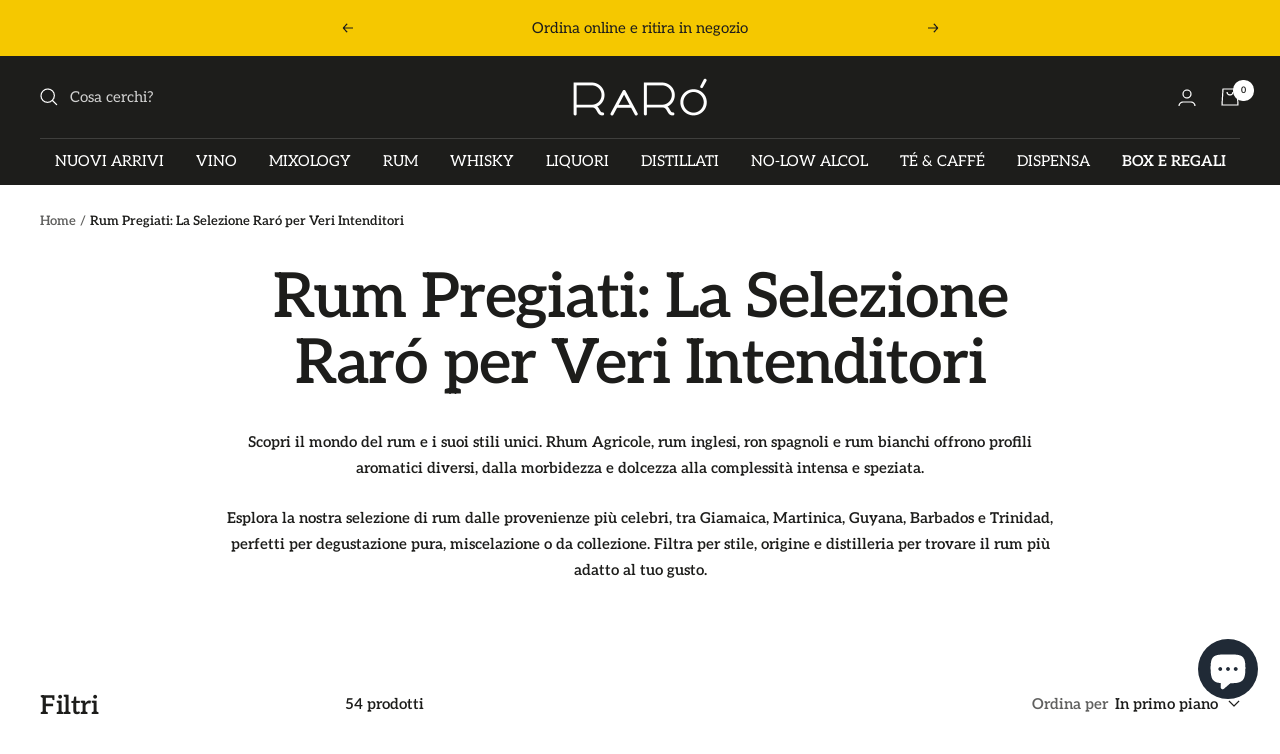

--- FILE ---
content_type: text/html; charset=utf-8
request_url: https://raroshop.it/collections/rum
body_size: 54955
content:
<!doctype html><html class="no-js" lang="it" dir="ltr">
  <head>



         
      <!-- Google Tag Manager -->
      <script>window.dataLayerRR = window.dataLayerRR || [];</script>
      <script>(function(w,d,s,l,i){w[l]=w[l]||[];w[l].push({'gtm.start':
      new Date().getTime(),event:'gtm.js'});var f=d.getElementsByTagName(s)[0],
      j=d.createElement(s),dl=l!='dataLayer'?'&l='+l:'';j.async=true;j.src=
      'https://www.googletagmanager.com/gtm.js?id='+i+dl;f.parentNode.insertBefore(j,f);
      })(window,document,'script','dataLayerRR','GTM-59LCHMV');</script>
      <!-- End Google Tag Manager -->

    
 

    
    <meta charset="utf-8">
    <meta name="viewport" content="width=device-width, initial-scale=1.0, height=device-height, minimum-scale=1.0, maximum-scale=1.0">
    <meta name="theme-color" content="#1d1d1b">

    <title>Rum Premium Online | Rhum Agricolo, Jamaicano, Cubano | Raró Shop</title><meta name="description" content="Acquista rum pregiati online: Rhum Agricolo, Rum Jamaicano, Cubano e Guyanese. Hampden, Caroni, Rom DeLuxe. Selezione per intenditori e collezionisti. Spedizione in Italia."><link rel="canonical" href="https://raroshop.it/collections/rum"><link rel="shortcut icon" href="//raroshop.it/cdn/shop/files/raro_96x96.png?v=1679495387" type="image/png"><link rel="preconnect" href="https://cdn.shopify.com">
    <link rel="dns-prefetch" href="https://productreviews.shopifycdn.com">
    <link rel="dns-prefetch" href="https://www.google-analytics.com"><link rel="preconnect" href="https://fonts.shopifycdn.com" crossorigin><link rel="preload" as="style" href="//raroshop.it/cdn/shop/t/12/assets/theme.css?v=76914799300837235251737125743">
    <link rel="preload" as="script" href="//raroshop.it/cdn/shop/t/12/assets/vendor.js?v=131531462768831974851687272258">
    <link rel="preload" as="script" href="//raroshop.it/cdn/shop/t/12/assets/theme.js?v=173005340623324594091681139543"><meta property="og:type" content="website">
  <meta property="og:title" content="Rum Pregiati: La Selezione Raró per Veri Intenditori"><meta property="og:image" content="http://raroshop.it/cdn/shop/files/Frame_1_63daa7a8-605b-4ac3-babe-f445b2698b87.png?v=1697552021">
  <meta property="og:image:secure_url" content="https://raroshop.it/cdn/shop/files/Frame_1_63daa7a8-605b-4ac3-babe-f445b2698b87.png?v=1697552021">
  <meta property="og:image:width" content="1200">
  <meta property="og:image:height" content="628"><meta property="og:description" content="Acquista rum pregiati online: Rhum Agricolo, Rum Jamaicano, Cubano e Guyanese. Hampden, Caroni, Rom DeLuxe. Selezione per intenditori e collezionisti. Spedizione in Italia."><meta property="og:url" content="https://raroshop.it/collections/rum">
<meta property="og:site_name" content="Raró Shop"><meta name="twitter:card" content="summary"><meta name="twitter:title" content="Rum Pregiati: La Selezione Raró per Veri Intenditori">
  <meta name="twitter:description" content="Scopri il mondo del rum e i suoi stili unici. Rhum Agricole, rum inglesi, ron spagnoli e rum bianchi offrono profili aromatici diversi, dalla morbidezza e dolcezza alla complessità intensa e speziata.
Esplora la nostra selezione di rum dalle provenienze più celebri, tra Giamaica, Martinica, Guyana, Barbados e Trinidad, perfetti per degustazione pura, miscelazione o da collezione. Filtra per stile, origine e distilleria per trovare il rum più adatto al tuo gusto."><meta name="twitter:image" content="https://raroshop.it/cdn/shop/files/Frame_1_63daa7a8-605b-4ac3-babe-f445b2698b87_1200x1200_crop_center.png?v=1697552021">
  <meta name="twitter:image:alt" content="">
    


  <script type="application/ld+json">
  {
    "@context": "https://schema.org",
    "@type": "BreadcrumbList",
  "itemListElement": [{
      "@type": "ListItem",
      "position": 1,
      "name": "Home",
      "item": "https://raroshop.it"
    },{
          "@type": "ListItem",
          "position": 2,
          "name": "Rum Pregiati: La Selezione Raró per Veri Intenditori",
          "item": "https://raroshop.it/collections/rum"
        }]
  }
  </script>


    <link rel="preload" href="//raroshop.it/cdn/fonts/aleo/aleo_n6.ca9fe1a6a5d87bfc6fa1d3eba5708c6cbb930708.woff2" as="font" type="font/woff2" crossorigin><link rel="preload" href="//raroshop.it/cdn/fonts/aleo/aleo_n4.136670fa4cfe14df9f97954729b65c53d88b12be.woff2" as="font" type="font/woff2" crossorigin><style>
  /* Typography (heading) */
  @font-face {
  font-family: Aleo;
  font-weight: 600;
  font-style: normal;
  font-display: swap;
  src: url("//raroshop.it/cdn/fonts/aleo/aleo_n6.ca9fe1a6a5d87bfc6fa1d3eba5708c6cbb930708.woff2") format("woff2"),
       url("//raroshop.it/cdn/fonts/aleo/aleo_n6.cf70594e03c7b51a690ad9a94ac8de64550f5476.woff") format("woff");
}

@font-face {
  font-family: Aleo;
  font-weight: 600;
  font-style: italic;
  font-display: swap;
  src: url("//raroshop.it/cdn/fonts/aleo/aleo_i6.7aa29529891a74811b0d5b53bab756a98acb36a7.woff2") format("woff2"),
       url("//raroshop.it/cdn/fonts/aleo/aleo_i6.e5faa270410b0a3b011727092115256cf8433f17.woff") format("woff");
}

/* Typography (body) */
  @font-face {
  font-family: Aleo;
  font-weight: 400;
  font-style: normal;
  font-display: swap;
  src: url("//raroshop.it/cdn/fonts/aleo/aleo_n4.136670fa4cfe14df9f97954729b65c53d88b12be.woff2") format("woff2"),
       url("//raroshop.it/cdn/fonts/aleo/aleo_n4.5d64991d1f526ac4e19640bbdebcbc191ef24ad0.woff") format("woff");
}

@font-face {
  font-family: Aleo;
  font-weight: 400;
  font-style: italic;
  font-display: swap;
  src: url("//raroshop.it/cdn/fonts/aleo/aleo_i4.88a25861c09f2509923c34ba3366e47df60bc543.woff2") format("woff2"),
       url("//raroshop.it/cdn/fonts/aleo/aleo_i4.7b233ab952f02df341ea5501e4220a671d323710.woff") format("woff");
}

@font-face {
  font-family: Aleo;
  font-weight: 600;
  font-style: normal;
  font-display: swap;
  src: url("//raroshop.it/cdn/fonts/aleo/aleo_n6.ca9fe1a6a5d87bfc6fa1d3eba5708c6cbb930708.woff2") format("woff2"),
       url("//raroshop.it/cdn/fonts/aleo/aleo_n6.cf70594e03c7b51a690ad9a94ac8de64550f5476.woff") format("woff");
}

@font-face {
  font-family: Aleo;
  font-weight: 600;
  font-style: italic;
  font-display: swap;
  src: url("//raroshop.it/cdn/fonts/aleo/aleo_i6.7aa29529891a74811b0d5b53bab756a98acb36a7.woff2") format("woff2"),
       url("//raroshop.it/cdn/fonts/aleo/aleo_i6.e5faa270410b0a3b011727092115256cf8433f17.woff") format("woff");
}

:root {--heading-color: 29, 29, 27;
    --text-color: 29, 29, 27;
    --background: 255, 255, 255;
    --secondary-background: 247, 247, 247;
    --border-color: 221, 221, 221;
    --border-color-darker: 165, 165, 164;
    --success-color: 112, 138, 125;
    --success-background: 226, 232, 229;
    --error-color: 210, 84, 90;
    --error-background: 252, 243, 243;
    --primary-button-background: 245, 200, 0;
    --primary-button-text-color: 29, 29, 27;
    --secondary-button-background: 255, 255, 255;
    --secondary-button-text-color: 29, 29, 27;
    --product-star-rating: 255, 255, 255;
    --product-on-sale-accent: 210, 84, 90;
    --product-sold-out-accent: 29, 29, 27;
    --product-custom-label-background: 64, 93, 230;
    --product-custom-label-text-color: 255, 255, 255;
    --product-custom-label-2-background: 243, 255, 52;
    --product-custom-label-2-text-color: 0, 0, 0;
    --product-low-stock-text-color: 210, 84, 90;
    --product-in-stock-text-color: 46, 158, 123;
    --loading-bar-background: 29, 29, 27;

    /* We duplicate some "base" colors as root colors, which is useful to use on drawer elements or popover without. Those should not be overridden to avoid issues */
    --root-heading-color: 29, 29, 27;
    --root-text-color: 29, 29, 27;
    --root-background: 255, 255, 255;
    --root-border-color: 221, 221, 221;
    --root-primary-button-background: 245, 200, 0;
    --root-primary-button-text-color: 29, 29, 27;

    --base-font-size: 15px;
    --heading-font-family: Aleo, serif;
    --heading-font-weight: 600;
    --heading-font-style: normal;
    --heading-text-transform: normal;
    --text-font-family: Aleo, serif;
    --text-font-weight: 400;
    --text-font-style: normal;
    --text-font-bold-weight: 600;

    /* Typography (font size) */
    --heading-xxsmall-font-size: 11px;
    --heading-xsmall-font-size: 11px;
    --heading-small-font-size: 13px;
    --heading-large-font-size: 40px;
    --heading-h1-font-size: 40px;
    --heading-h2-font-size: 32px;
    --heading-h3-font-size: 28px;
    --heading-h4-font-size: 26px;
    --heading-h5-font-size: 22px;
    --heading-h6-font-size: 18px;

    /* Control the look and feel of the theme by changing radius of various elements */
    --button-border-radius: 0px;
    --block-border-radius: 0px;
    --block-border-radius-reduced: 0px;
    --color-swatch-border-radius: 0px;

    /* Button size */
    --button-height: 48px;
    --button-small-height: 40px;

    /* Form related */
    --form-input-field-height: 48px;
    --form-input-gap: 16px;
    --form-submit-margin: 24px;

    /* Product listing related variables */
    --product-list-block-spacing: 32px;

    /* Video related */
    --play-button-background: 255, 255, 255;
    --play-button-arrow: 29, 29, 27;

    /* RTL support */
    --transform-logical-flip: 1;
    --transform-origin-start: left;
    --transform-origin-end: right;

    /* Other */
    --zoom-cursor-svg-url: url(//raroshop.it/cdn/shop/t/12/assets/zoom-cursor.svg?v=158676435307387291981687821839);
    --arrow-right-svg-url: url(//raroshop.it/cdn/shop/t/12/assets/arrow-right.svg?v=174781215767526415121681883618);
    --arrow-left-svg-url: url(//raroshop.it/cdn/shop/t/12/assets/arrow-left.svg?v=55174072430156778951681883618);

    /* Some useful variables that we can reuse in our CSS. Some explanation are needed for some of them:
       - container-max-width-minus-gutters: represents the container max width without the edge gutters
       - container-outer-width: considering the screen width, represent all the space outside the container
       - container-outer-margin: same as container-outer-width but get set to 0 inside a container
       - container-inner-width: the effective space inside the container (minus gutters)
       - grid-column-width: represents the width of a single column of the grid
       - vertical-breather: this is a variable that defines the global "spacing" between sections, and inside the section
                            to create some "breath" and minimum spacing
     */
    --container-max-width: 1600px;
    --container-gutter: 24px;
    --container-max-width-minus-gutters: calc(var(--container-max-width) - (var(--container-gutter)) * 2);
    --container-outer-width: max(calc((100vw - var(--container-max-width-minus-gutters)) / 2), var(--container-gutter));
    --container-outer-margin: var(--container-outer-width);
    --container-inner-width: calc(100vw - var(--container-outer-width) * 2);

    --grid-column-count: 10;
    --grid-gap: 24px;
    --grid-column-width: calc((100vw - var(--container-outer-width) * 2 - var(--grid-gap) * (var(--grid-column-count) - 1)) / var(--grid-column-count));

    --vertical-breather: 48px;
    --vertical-breather-tight: 48px;

    /* Shopify related variables */
    --payment-terms-background-color: #fff;
  }

  @media screen and (min-width: 741px) {
    :root {
      --container-gutter: 40px;
      --grid-column-count: 20;
      --vertical-breather: 64px;
      --vertical-breather-tight: 64px;

      /* Typography (font size) */
      --heading-xsmall-font-size: 13px;
      --heading-small-font-size: 14px;
      --heading-large-font-size: 58px;
      --heading-h1-font-size: 58px;
      --heading-h2-font-size: 44px;
      --heading-h3-font-size: 36px;
      --heading-h4-font-size: 28px;
      --heading-h5-font-size: 22px;
      --heading-h6-font-size: 20px;

      /* Form related */
      --form-input-field-height: 52px;
      --form-submit-margin: 32px;

      /* Button size */
      --button-height: 52px;
      --button-small-height: 44px;
    }
  }

  @media screen and (min-width: 1200px) {
    :root {
      --vertical-breather: 80px;
      --vertical-breather-tight: 64px;
      --product-list-block-spacing: 48px;

      /* Typography */
      --heading-large-font-size: 72px;
      --heading-h1-font-size: 62px;
      --heading-h2-font-size: 54px;
      --heading-h3-font-size: 40px;
      --heading-h4-font-size: 34px;
      --heading-h5-font-size: 26px;
      --heading-h6-font-size: 18px;
    }
  }

  @media screen and (min-width: 1600px) {
    :root {
      --vertical-breather: 90px;
      --vertical-breather-tight: 64px;
    }
  }
</style>
    <script>
  // This allows to expose several variables to the global scope, to be used in scripts
  window.themeVariables = {
    settings: {
      direction: "ltr",
      pageType: "collection",
      cartCount: 0,
      moneyFormat: "€{{amount_with_comma_separator}}",
      moneyWithCurrencyFormat: "€{{amount_with_comma_separator}} EUR",
      showVendor: true,
      discountMode: "saving",
      currencyCodeEnabled: false,
      cartType: "drawer",
      cartCurrency: "EUR",
      mobileZoomFactor: 2.5
    },

    routes: {
      host: "raroshop.it",
      rootUrl: "\/",
      rootUrlWithoutSlash: '',
      cartUrl: "\/cart",
      cartAddUrl: "\/cart\/add",
      cartChangeUrl: "\/cart\/change",
      searchUrl: "\/search",
      predictiveSearchUrl: "\/search\/suggest",
      productRecommendationsUrl: "\/recommendations\/products"
    },

    strings: {
      accessibilityDelete: "Cancella",
      accessibilityClose: "Chiudere",
      collectionSoldOut: "Esaurito",
      collectionDiscount: "Risparmia @savings@",
      productSalePrice: "Prezzo di vendita",
      productRegularPrice: "Prezzo regolare",
      productFormUnavailable: "Non disponibile",
      productFormSoldOut: "Esaurito",
      productFormPreOrder: "Preordinare",
      productFormAddToCart: "Aggiungi",
      searchNoResults: "Nessun risultato è stato trovato.",
      searchNewSearch: "Nuova ricerca",
      searchProducts: "Prodotti",
      searchArticles: "Blog post",
      searchPages: "Pagine",
      searchCollections: "Collezioni",
      cartViewCart: "Vai al carrello",
      cartItemAdded: "Prodotto aggiunto al tuo carrello !",
      cartItemAddedShort: "Prodotto aggiunto !",
      cartAddOrderNote: "Aggiungi nota dell\u0026#39;ordine",
      cartEditOrderNote: "Modifica nota dell\u0026#39;ordine",
      shippingEstimatorNoResults: "Siamo spiacenti, non spediamo al tuo indirizzo.",
      shippingEstimatorOneResult: "C\u0026#39;è una tariffa di spedizione per il tuo indirizzo :",
      shippingEstimatorMultipleResults: "Ci sono diverse tariffe di spedizione per il tuo indirizzo :",
      shippingEstimatorError: "Si sono verificati uno o più errori durante il recupero delle tariffe di spedizione :"
    },

    libs: {
      flickity: "\/\/raroshop.it\/cdn\/shop\/t\/12\/assets\/flickity.js?v=176646718982628074891678461503",
      photoswipe: "\/\/raroshop.it\/cdn\/shop\/t\/12\/assets\/photoswipe.js?v=132268647426145925301678461504",
      qrCode: "\/\/raroshop.it\/cdn\/shopifycloud\/storefront\/assets\/themes_support\/vendor\/qrcode-3f2b403b.js"
    },

    breakpoints: {
      phone: 'screen and (max-width: 740px)',
      tablet: 'screen and (min-width: 741px) and (max-width: 999px)',
      tabletAndUp: 'screen and (min-width: 741px)',
      pocket: 'screen and (max-width: 999px)',
      lap: 'screen and (min-width: 1000px) and (max-width: 1199px)',
      lapAndUp: 'screen and (min-width: 1000px)',
      desktop: 'screen and (min-width: 1200px)',
      wide: 'screen and (min-width: 1400px)'
    }
  };

  window.addEventListener('pageshow', async () => {
    const cartContent = await (await fetch(`${window.themeVariables.routes.cartUrl}.js`, {cache: 'reload'})).json();
    document.documentElement.dispatchEvent(new CustomEvent('cart:refresh', {detail: {cart: cartContent}}));
  });

  if ('noModule' in HTMLScriptElement.prototype) {
    // Old browsers (like IE) that does not support module will be considered as if not executing JS at all
    document.documentElement.className = document.documentElement.className.replace('no-js', 'js');

    requestAnimationFrame(() => {
      const viewportHeight = (window.visualViewport ? window.visualViewport.height : document.documentElement.clientHeight);
      document.documentElement.style.setProperty('--window-height',viewportHeight + 'px');
    });
  }</script>

    <link rel="stylesheet" href="//raroshop.it/cdn/shop/t/12/assets/theme.css?v=76914799300837235251737125743">

    <script src="//raroshop.it/cdn/shop/t/12/assets/vendor.js?v=131531462768831974851687272258" defer></script>
    <script src="//raroshop.it/cdn/shop/t/12/assets/theme.js?v=173005340623324594091681139543" defer></script>
    <script src="//raroshop.it/cdn/shop/t/12/assets/custom.js?v=167639537848865775061678461503" defer></script>

    <script>window.performance && window.performance.mark && window.performance.mark('shopify.content_for_header.start');</script><meta name="google-site-verification" content="s447q5mpAk6UAFnbpMKzy1vhsnhh44-z3YpgYxhUzXg">
<meta id="shopify-digital-wallet" name="shopify-digital-wallet" content="/57240256698/digital_wallets/dialog">
<meta name="shopify-requires-components" content="true" product-ids="8699820147019,8699835449675">
<meta name="shopify-checkout-api-token" content="afff4a15ce55bf845f9984174bab4e51">
<meta id="in-context-paypal-metadata" data-shop-id="57240256698" data-venmo-supported="false" data-environment="production" data-locale="it_IT" data-paypal-v4="true" data-currency="EUR">
<link rel="alternate" type="application/atom+xml" title="Feed" href="/collections/rum.atom" />
<link rel="next" href="/collections/rum?page=2">
<link rel="alternate" type="application/json+oembed" href="https://raroshop.it/collections/rum.oembed">
<script async="async" src="/checkouts/internal/preloads.js?locale=it-IT"></script>
<link rel="preconnect" href="https://shop.app" crossorigin="anonymous">
<script async="async" src="https://shop.app/checkouts/internal/preloads.js?locale=it-IT&shop_id=57240256698" crossorigin="anonymous"></script>
<script id="apple-pay-shop-capabilities" type="application/json">{"shopId":57240256698,"countryCode":"IT","currencyCode":"EUR","merchantCapabilities":["supports3DS"],"merchantId":"gid:\/\/shopify\/Shop\/57240256698","merchantName":"Raró Shop","requiredBillingContactFields":["postalAddress","email","phone"],"requiredShippingContactFields":["postalAddress","email","phone"],"shippingType":"shipping","supportedNetworks":["visa","maestro","masterCard","amex"],"total":{"type":"pending","label":"Raró Shop","amount":"1.00"},"shopifyPaymentsEnabled":true,"supportsSubscriptions":true}</script>
<script id="shopify-features" type="application/json">{"accessToken":"afff4a15ce55bf845f9984174bab4e51","betas":["rich-media-storefront-analytics"],"domain":"raroshop.it","predictiveSearch":true,"shopId":57240256698,"locale":"it"}</script>
<script>var Shopify = Shopify || {};
Shopify.shop = "ra-ro-food-beverage.myshopify.com";
Shopify.locale = "it";
Shopify.currency = {"active":"EUR","rate":"1.0"};
Shopify.country = "IT";
Shopify.theme = {"name":"Focal","id":132615831738,"schema_name":"Focal","schema_version":"10.1.2","theme_store_id":714,"role":"main"};
Shopify.theme.handle = "null";
Shopify.theme.style = {"id":null,"handle":null};
Shopify.cdnHost = "raroshop.it/cdn";
Shopify.routes = Shopify.routes || {};
Shopify.routes.root = "/";</script>
<script type="module">!function(o){(o.Shopify=o.Shopify||{}).modules=!0}(window);</script>
<script>!function(o){function n(){var o=[];function n(){o.push(Array.prototype.slice.apply(arguments))}return n.q=o,n}var t=o.Shopify=o.Shopify||{};t.loadFeatures=n(),t.autoloadFeatures=n()}(window);</script>
<script>
  window.ShopifyPay = window.ShopifyPay || {};
  window.ShopifyPay.apiHost = "shop.app\/pay";
  window.ShopifyPay.redirectState = null;
</script>
<script id="shop-js-analytics" type="application/json">{"pageType":"collection"}</script>
<script defer="defer" async type="module" src="//raroshop.it/cdn/shopifycloud/shop-js/modules/v2/client.init-shop-cart-sync_DQIcCFLZ.it.esm.js"></script>
<script defer="defer" async type="module" src="//raroshop.it/cdn/shopifycloud/shop-js/modules/v2/chunk.common_BYLi5q0m.esm.js"></script>
<script type="module">
  await import("//raroshop.it/cdn/shopifycloud/shop-js/modules/v2/client.init-shop-cart-sync_DQIcCFLZ.it.esm.js");
await import("//raroshop.it/cdn/shopifycloud/shop-js/modules/v2/chunk.common_BYLi5q0m.esm.js");

  window.Shopify.SignInWithShop?.initShopCartSync?.({"fedCMEnabled":true,"windoidEnabled":true});

</script>
<script>
  window.Shopify = window.Shopify || {};
  if (!window.Shopify.featureAssets) window.Shopify.featureAssets = {};
  window.Shopify.featureAssets['shop-js'] = {"shop-cart-sync":["modules/v2/client.shop-cart-sync_CZl5mG_u.it.esm.js","modules/v2/chunk.common_BYLi5q0m.esm.js"],"init-fed-cm":["modules/v2/client.init-fed-cm_CBxtZrxg.it.esm.js","modules/v2/chunk.common_BYLi5q0m.esm.js"],"shop-button":["modules/v2/client.shop-button_ByfqkYDY.it.esm.js","modules/v2/chunk.common_BYLi5q0m.esm.js"],"shop-cash-offers":["modules/v2/client.shop-cash-offers_stx9RVL8.it.esm.js","modules/v2/chunk.common_BYLi5q0m.esm.js","modules/v2/chunk.modal_9bWcvmUU.esm.js"],"init-windoid":["modules/v2/client.init-windoid_DqmADOHy.it.esm.js","modules/v2/chunk.common_BYLi5q0m.esm.js"],"init-shop-email-lookup-coordinator":["modules/v2/client.init-shop-email-lookup-coordinator_Po4-2zNR.it.esm.js","modules/v2/chunk.common_BYLi5q0m.esm.js"],"shop-toast-manager":["modules/v2/client.shop-toast-manager_DHXyfGC3.it.esm.js","modules/v2/chunk.common_BYLi5q0m.esm.js"],"shop-login-button":["modules/v2/client.shop-login-button_MJmbO2R1.it.esm.js","modules/v2/chunk.common_BYLi5q0m.esm.js","modules/v2/chunk.modal_9bWcvmUU.esm.js"],"avatar":["modules/v2/client.avatar_BTnouDA3.it.esm.js"],"pay-button":["modules/v2/client.pay-button_rrOf3zEi.it.esm.js","modules/v2/chunk.common_BYLi5q0m.esm.js"],"init-shop-cart-sync":["modules/v2/client.init-shop-cart-sync_DQIcCFLZ.it.esm.js","modules/v2/chunk.common_BYLi5q0m.esm.js"],"init-customer-accounts":["modules/v2/client.init-customer-accounts_C1klJByh.it.esm.js","modules/v2/client.shop-login-button_MJmbO2R1.it.esm.js","modules/v2/chunk.common_BYLi5q0m.esm.js","modules/v2/chunk.modal_9bWcvmUU.esm.js"],"init-shop-for-new-customer-accounts":["modules/v2/client.init-shop-for-new-customer-accounts_oBwlSv5e.it.esm.js","modules/v2/client.shop-login-button_MJmbO2R1.it.esm.js","modules/v2/chunk.common_BYLi5q0m.esm.js","modules/v2/chunk.modal_9bWcvmUU.esm.js"],"init-customer-accounts-sign-up":["modules/v2/client.init-customer-accounts-sign-up_CSjFWgfV.it.esm.js","modules/v2/client.shop-login-button_MJmbO2R1.it.esm.js","modules/v2/chunk.common_BYLi5q0m.esm.js","modules/v2/chunk.modal_9bWcvmUU.esm.js"],"checkout-modal":["modules/v2/client.checkout-modal_DfvW2q5x.it.esm.js","modules/v2/chunk.common_BYLi5q0m.esm.js","modules/v2/chunk.modal_9bWcvmUU.esm.js"],"shop-follow-button":["modules/v2/client.shop-follow-button_BvgASt9f.it.esm.js","modules/v2/chunk.common_BYLi5q0m.esm.js","modules/v2/chunk.modal_9bWcvmUU.esm.js"],"lead-capture":["modules/v2/client.lead-capture_BPF3QT4q.it.esm.js","modules/v2/chunk.common_BYLi5q0m.esm.js","modules/v2/chunk.modal_9bWcvmUU.esm.js"],"shop-login":["modules/v2/client.shop-login_5L2eCxM9.it.esm.js","modules/v2/chunk.common_BYLi5q0m.esm.js","modules/v2/chunk.modal_9bWcvmUU.esm.js"],"payment-terms":["modules/v2/client.payment-terms_p4_Vxuou.it.esm.js","modules/v2/chunk.common_BYLi5q0m.esm.js","modules/v2/chunk.modal_9bWcvmUU.esm.js"]};
</script>
<script>(function() {
  var isLoaded = false;
  function asyncLoad() {
    if (isLoaded) return;
    isLoaded = true;
    var urls = ["https:\/\/uettool.cloudling.com.cn\/Shopify\/ScriptTag\/d\/775_32599828_binguet.js?shop=ra-ro-food-beverage.myshopify.com","https:\/\/gifts.good-apps.co\/storage\/js\/good_free_gift-ra-ro-food-beverage.myshopify.com.js?ver=239\u0026shop=ra-ro-food-beverage.myshopify.com"];
    for (var i = 0; i < urls.length; i++) {
      var s = document.createElement('script');
      s.type = 'text/javascript';
      s.async = true;
      s.src = urls[i];
      var x = document.getElementsByTagName('script')[0];
      x.parentNode.insertBefore(s, x);
    }
  };
  if(window.attachEvent) {
    window.attachEvent('onload', asyncLoad);
  } else {
    window.addEventListener('load', asyncLoad, false);
  }
})();</script>
<script id="__st">var __st={"a":57240256698,"offset":3600,"reqid":"fa3f0468-7860-40d4-8407-84bf9e82e57f-1768360370","pageurl":"raroshop.it\/collections\/rum","u":"239b3795f29c","p":"collection","rtyp":"collection","rid":607530156363};</script>
<script>window.ShopifyPaypalV4VisibilityTracking = true;</script>
<script id="form-persister">!function(){'use strict';const t='contact',e='new_comment',n=[[t,t],['blogs',e],['comments',e],[t,'customer']],o='password',r='form_key',c=['recaptcha-v3-token','g-recaptcha-response','h-captcha-response',o],s=()=>{try{return window.sessionStorage}catch{return}},i='__shopify_v',u=t=>t.elements[r],a=function(){const t=[...n].map((([t,e])=>`form[action*='/${t}']:not([data-nocaptcha='true']) input[name='form_type'][value='${e}']`)).join(',');var e;return e=t,()=>e?[...document.querySelectorAll(e)].map((t=>t.form)):[]}();function m(t){const e=u(t);a().includes(t)&&(!e||!e.value)&&function(t){try{if(!s())return;!function(t){const e=s();if(!e)return;const n=u(t);if(!n)return;const o=n.value;o&&e.removeItem(o)}(t);const e=Array.from(Array(32),(()=>Math.random().toString(36)[2])).join('');!function(t,e){u(t)||t.append(Object.assign(document.createElement('input'),{type:'hidden',name:r})),t.elements[r].value=e}(t,e),function(t,e){const n=s();if(!n)return;const r=[...t.querySelectorAll(`input[type='${o}']`)].map((({name:t})=>t)),u=[...c,...r],a={};for(const[o,c]of new FormData(t).entries())u.includes(o)||(a[o]=c);n.setItem(e,JSON.stringify({[i]:1,action:t.action,data:a}))}(t,e)}catch(e){console.error('failed to persist form',e)}}(t)}const f=t=>{if('true'===t.dataset.persistBound)return;const e=function(t,e){const n=function(t){return'function'==typeof t.submit?t.submit:HTMLFormElement.prototype.submit}(t).bind(t);return function(){let t;return()=>{t||(t=!0,(()=>{try{e(),n()}catch(t){(t=>{console.error('form submit failed',t)})(t)}})(),setTimeout((()=>t=!1),250))}}()}(t,(()=>{m(t)}));!function(t,e){if('function'==typeof t.submit&&'function'==typeof e)try{t.submit=e}catch{}}(t,e),t.addEventListener('submit',(t=>{t.preventDefault(),e()})),t.dataset.persistBound='true'};!function(){function t(t){const e=(t=>{const e=t.target;return e instanceof HTMLFormElement?e:e&&e.form})(t);e&&m(e)}document.addEventListener('submit',t),document.addEventListener('DOMContentLoaded',(()=>{const e=a();for(const t of e)f(t);var n;n=document.body,new window.MutationObserver((t=>{for(const e of t)if('childList'===e.type&&e.addedNodes.length)for(const t of e.addedNodes)1===t.nodeType&&'FORM'===t.tagName&&a().includes(t)&&f(t)})).observe(n,{childList:!0,subtree:!0,attributes:!1}),document.removeEventListener('submit',t)}))}()}();</script>
<script integrity="sha256-4kQ18oKyAcykRKYeNunJcIwy7WH5gtpwJnB7kiuLZ1E=" data-source-attribution="shopify.loadfeatures" defer="defer" src="//raroshop.it/cdn/shopifycloud/storefront/assets/storefront/load_feature-a0a9edcb.js" crossorigin="anonymous"></script>
<script crossorigin="anonymous" defer="defer" src="//raroshop.it/cdn/shopifycloud/storefront/assets/shopify_pay/storefront-65b4c6d7.js?v=20250812"></script>
<script data-source-attribution="shopify.dynamic_checkout.dynamic.init">var Shopify=Shopify||{};Shopify.PaymentButton=Shopify.PaymentButton||{isStorefrontPortableWallets:!0,init:function(){window.Shopify.PaymentButton.init=function(){};var t=document.createElement("script");t.src="https://raroshop.it/cdn/shopifycloud/portable-wallets/latest/portable-wallets.it.js",t.type="module",document.head.appendChild(t)}};
</script>
<script data-source-attribution="shopify.dynamic_checkout.buyer_consent">
  function portableWalletsHideBuyerConsent(e){var t=document.getElementById("shopify-buyer-consent"),n=document.getElementById("shopify-subscription-policy-button");t&&n&&(t.classList.add("hidden"),t.setAttribute("aria-hidden","true"),n.removeEventListener("click",e))}function portableWalletsShowBuyerConsent(e){var t=document.getElementById("shopify-buyer-consent"),n=document.getElementById("shopify-subscription-policy-button");t&&n&&(t.classList.remove("hidden"),t.removeAttribute("aria-hidden"),n.addEventListener("click",e))}window.Shopify?.PaymentButton&&(window.Shopify.PaymentButton.hideBuyerConsent=portableWalletsHideBuyerConsent,window.Shopify.PaymentButton.showBuyerConsent=portableWalletsShowBuyerConsent);
</script>
<script data-source-attribution="shopify.dynamic_checkout.cart.bootstrap">document.addEventListener("DOMContentLoaded",(function(){function t(){return document.querySelector("shopify-accelerated-checkout-cart, shopify-accelerated-checkout")}if(t())Shopify.PaymentButton.init();else{new MutationObserver((function(e,n){t()&&(Shopify.PaymentButton.init(),n.disconnect())})).observe(document.body,{childList:!0,subtree:!0})}}));
</script>
<script id='scb4127' type='text/javascript' async='' src='https://raroshop.it/cdn/shopifycloud/privacy-banner/storefront-banner.js'></script><link id="shopify-accelerated-checkout-styles" rel="stylesheet" media="screen" href="https://raroshop.it/cdn/shopifycloud/portable-wallets/latest/accelerated-checkout-backwards-compat.css" crossorigin="anonymous">
<style id="shopify-accelerated-checkout-cart">
        #shopify-buyer-consent {
  margin-top: 1em;
  display: inline-block;
  width: 100%;
}

#shopify-buyer-consent.hidden {
  display: none;
}

#shopify-subscription-policy-button {
  background: none;
  border: none;
  padding: 0;
  text-decoration: underline;
  font-size: inherit;
  cursor: pointer;
}

#shopify-subscription-policy-button::before {
  box-shadow: none;
}

      </style>

<script>window.performance && window.performance.mark && window.performance.mark('shopify.content_for_header.end');</script>

       
  
  
    <script type="text/javascript">

      window.Shopify.loadFeatures(
         [
           {
             name: 'consent-tracking-api',
             version: '0.1',
           },
         ],
         error => {
           if (error) {
             // Rescue error
             console.log('window.Shopify.loadFeatures',error);
           }
           // If error is false, the API has loaded and ready to use!
         },
        );
      
var _iub = _iub || [];
_iub.csConfiguration = {"consentOnContinuedBrowsing":false,"floatingPreferencesButtonDisplay":"bottom-left","perPurposeConsent":true,"siteId":2326224,"whitelabel":false,"cookiePolicyId":50758999,"lang":"it", "banner":{ "acceptButtonCaptionColor":"#FFFFFF","acceptButtonColor":"#000000","acceptButtonDisplay":true,"backgroundColor":"#f1c944","backgroundOverlay":true,"brandBackgroundColor":"#f1c944","closeButtonDisplay":false,"customizeButtonCaptionColor":"#4D4D4D","customizeButtonColor":"#ffffff","customizeButtonDisplay":true,"logo":"[data-uri]","position":"float-top-center","rejectButtonCaptionColor":"#FFFFFF","rejectButtonColor":"#000000","rejectButtonDisplay":true,"textColor":"#000000" },
"callback": {
      onPreferenceExpressedOrNotNeeded: function (preference) {
        dataLayerRR.push({
          iubenda_ccpa_opted_out: _iub.cs.api.isCcpaOptedOut()
        });
        if (!preference) {
          dataLayerRR.push({
            event: "iubenda_preference_not_needed"
          });
        } else {
          if (preference.consent === true) {
            dataLayerRR.push({
              event: "iubenda_consent_given"
            });
          } else if (preference.consent === false) {
            dataLayerRR.push({
              event: "iubenda_consent_rejected"
            });
          } else if (preference.purposes) {
            var totalPurpose = 0;

              
            for (var purposeId in preference.purposes) {
             
              console.log('purposeId: ',purposeId,preference.purposes[purposeId]);
                          
              if (preference.purposes[purposeId]) {
                
                
                
                if(purposeId>1){ 
                  totalPurpose= totalPurpose+1;
                  
                  
                  
                }
                
                dataLayerRR.push({
                  event: "iubenda_consent_given_purpose_" + purposeId
                });

                
                  
              }
              
            }

            var marketingConsent = false;
            if(totalPurpose>0){
              marketingConsent = true;

            }
             

            window.Shopify.customerPrivacy.setTrackingConsent(
              {
                "analytics": true ,
                "marketing": marketingConsent ,
                "preferences": true ,
                "sale_of_data": true 
              },
              () => console.log("Consent captured")
            ); 
                        
            /*if(totalPurpose>0){
                window.Shopify.customerPrivacy.setTrackingConsent(true, function() {
                    console.log("Tracking enabled");
                  });
            }else{
              window.Shopify.customerPrivacy.setTrackingConsent(false, function() {
                    console.log("Tracking disabled");
                  });
            }*/
            
            
          }
        }
      }
    }
};
</script>
<script type="text/javascript" src="//cdn.iubenda.com/cs/iubenda_cs.js" charset="UTF-8" async></script> 
  
  
<script src="https://cdn.shopify.com/extensions/cfc76123-b24f-4e9a-a1dc-585518796af7/forms-2294/assets/shopify-forms-loader.js" type="text/javascript" defer="defer"></script>
<script src="https://cdn.shopify.com/extensions/7bc9bb47-adfa-4267-963e-cadee5096caf/inbox-1252/assets/inbox-chat-loader.js" type="text/javascript" defer="defer"></script>
<link href="https://monorail-edge.shopifysvc.com" rel="dns-prefetch">
<script>(function(){if ("sendBeacon" in navigator && "performance" in window) {try {var session_token_from_headers = performance.getEntriesByType('navigation')[0].serverTiming.find(x => x.name == '_s').description;} catch {var session_token_from_headers = undefined;}var session_cookie_matches = document.cookie.match(/_shopify_s=([^;]*)/);var session_token_from_cookie = session_cookie_matches && session_cookie_matches.length === 2 ? session_cookie_matches[1] : "";var session_token = session_token_from_headers || session_token_from_cookie || "";function handle_abandonment_event(e) {var entries = performance.getEntries().filter(function(entry) {return /monorail-edge.shopifysvc.com/.test(entry.name);});if (!window.abandonment_tracked && entries.length === 0) {window.abandonment_tracked = true;var currentMs = Date.now();var navigation_start = performance.timing.navigationStart;var payload = {shop_id: 57240256698,url: window.location.href,navigation_start,duration: currentMs - navigation_start,session_token,page_type: "collection"};window.navigator.sendBeacon("https://monorail-edge.shopifysvc.com/v1/produce", JSON.stringify({schema_id: "online_store_buyer_site_abandonment/1.1",payload: payload,metadata: {event_created_at_ms: currentMs,event_sent_at_ms: currentMs}}));}}window.addEventListener('pagehide', handle_abandonment_event);}}());</script>
<script id="web-pixels-manager-setup">(function e(e,d,r,n,o){if(void 0===o&&(o={}),!Boolean(null===(a=null===(i=window.Shopify)||void 0===i?void 0:i.analytics)||void 0===a?void 0:a.replayQueue)){var i,a;window.Shopify=window.Shopify||{};var t=window.Shopify;t.analytics=t.analytics||{};var s=t.analytics;s.replayQueue=[],s.publish=function(e,d,r){return s.replayQueue.push([e,d,r]),!0};try{self.performance.mark("wpm:start")}catch(e){}var l=function(){var e={modern:/Edge?\/(1{2}[4-9]|1[2-9]\d|[2-9]\d{2}|\d{4,})\.\d+(\.\d+|)|Firefox\/(1{2}[4-9]|1[2-9]\d|[2-9]\d{2}|\d{4,})\.\d+(\.\d+|)|Chrom(ium|e)\/(9{2}|\d{3,})\.\d+(\.\d+|)|(Maci|X1{2}).+ Version\/(15\.\d+|(1[6-9]|[2-9]\d|\d{3,})\.\d+)([,.]\d+|)( \(\w+\)|)( Mobile\/\w+|) Safari\/|Chrome.+OPR\/(9{2}|\d{3,})\.\d+\.\d+|(CPU[ +]OS|iPhone[ +]OS|CPU[ +]iPhone|CPU IPhone OS|CPU iPad OS)[ +]+(15[._]\d+|(1[6-9]|[2-9]\d|\d{3,})[._]\d+)([._]\d+|)|Android:?[ /-](13[3-9]|1[4-9]\d|[2-9]\d{2}|\d{4,})(\.\d+|)(\.\d+|)|Android.+Firefox\/(13[5-9]|1[4-9]\d|[2-9]\d{2}|\d{4,})\.\d+(\.\d+|)|Android.+Chrom(ium|e)\/(13[3-9]|1[4-9]\d|[2-9]\d{2}|\d{4,})\.\d+(\.\d+|)|SamsungBrowser\/([2-9]\d|\d{3,})\.\d+/,legacy:/Edge?\/(1[6-9]|[2-9]\d|\d{3,})\.\d+(\.\d+|)|Firefox\/(5[4-9]|[6-9]\d|\d{3,})\.\d+(\.\d+|)|Chrom(ium|e)\/(5[1-9]|[6-9]\d|\d{3,})\.\d+(\.\d+|)([\d.]+$|.*Safari\/(?![\d.]+ Edge\/[\d.]+$))|(Maci|X1{2}).+ Version\/(10\.\d+|(1[1-9]|[2-9]\d|\d{3,})\.\d+)([,.]\d+|)( \(\w+\)|)( Mobile\/\w+|) Safari\/|Chrome.+OPR\/(3[89]|[4-9]\d|\d{3,})\.\d+\.\d+|(CPU[ +]OS|iPhone[ +]OS|CPU[ +]iPhone|CPU IPhone OS|CPU iPad OS)[ +]+(10[._]\d+|(1[1-9]|[2-9]\d|\d{3,})[._]\d+)([._]\d+|)|Android:?[ /-](13[3-9]|1[4-9]\d|[2-9]\d{2}|\d{4,})(\.\d+|)(\.\d+|)|Mobile Safari.+OPR\/([89]\d|\d{3,})\.\d+\.\d+|Android.+Firefox\/(13[5-9]|1[4-9]\d|[2-9]\d{2}|\d{4,})\.\d+(\.\d+|)|Android.+Chrom(ium|e)\/(13[3-9]|1[4-9]\d|[2-9]\d{2}|\d{4,})\.\d+(\.\d+|)|Android.+(UC? ?Browser|UCWEB|U3)[ /]?(15\.([5-9]|\d{2,})|(1[6-9]|[2-9]\d|\d{3,})\.\d+)\.\d+|SamsungBrowser\/(5\.\d+|([6-9]|\d{2,})\.\d+)|Android.+MQ{2}Browser\/(14(\.(9|\d{2,})|)|(1[5-9]|[2-9]\d|\d{3,})(\.\d+|))(\.\d+|)|K[Aa][Ii]OS\/(3\.\d+|([4-9]|\d{2,})\.\d+)(\.\d+|)/},d=e.modern,r=e.legacy,n=navigator.userAgent;return n.match(d)?"modern":n.match(r)?"legacy":"unknown"}(),u="modern"===l?"modern":"legacy",c=(null!=n?n:{modern:"",legacy:""})[u],f=function(e){return[e.baseUrl,"/wpm","/b",e.hashVersion,"modern"===e.buildTarget?"m":"l",".js"].join("")}({baseUrl:d,hashVersion:r,buildTarget:u}),m=function(e){var d=e.version,r=e.bundleTarget,n=e.surface,o=e.pageUrl,i=e.monorailEndpoint;return{emit:function(e){var a=e.status,t=e.errorMsg,s=(new Date).getTime(),l=JSON.stringify({metadata:{event_sent_at_ms:s},events:[{schema_id:"web_pixels_manager_load/3.1",payload:{version:d,bundle_target:r,page_url:o,status:a,surface:n,error_msg:t},metadata:{event_created_at_ms:s}}]});if(!i)return console&&console.warn&&console.warn("[Web Pixels Manager] No Monorail endpoint provided, skipping logging."),!1;try{return self.navigator.sendBeacon.bind(self.navigator)(i,l)}catch(e){}var u=new XMLHttpRequest;try{return u.open("POST",i,!0),u.setRequestHeader("Content-Type","text/plain"),u.send(l),!0}catch(e){return console&&console.warn&&console.warn("[Web Pixels Manager] Got an unhandled error while logging to Monorail."),!1}}}}({version:r,bundleTarget:l,surface:e.surface,pageUrl:self.location.href,monorailEndpoint:e.monorailEndpoint});try{o.browserTarget=l,function(e){var d=e.src,r=e.async,n=void 0===r||r,o=e.onload,i=e.onerror,a=e.sri,t=e.scriptDataAttributes,s=void 0===t?{}:t,l=document.createElement("script"),u=document.querySelector("head"),c=document.querySelector("body");if(l.async=n,l.src=d,a&&(l.integrity=a,l.crossOrigin="anonymous"),s)for(var f in s)if(Object.prototype.hasOwnProperty.call(s,f))try{l.dataset[f]=s[f]}catch(e){}if(o&&l.addEventListener("load",o),i&&l.addEventListener("error",i),u)u.appendChild(l);else{if(!c)throw new Error("Did not find a head or body element to append the script");c.appendChild(l)}}({src:f,async:!0,onload:function(){if(!function(){var e,d;return Boolean(null===(d=null===(e=window.Shopify)||void 0===e?void 0:e.analytics)||void 0===d?void 0:d.initialized)}()){var d=window.webPixelsManager.init(e)||void 0;if(d){var r=window.Shopify.analytics;r.replayQueue.forEach((function(e){var r=e[0],n=e[1],o=e[2];d.publishCustomEvent(r,n,o)})),r.replayQueue=[],r.publish=d.publishCustomEvent,r.visitor=d.visitor,r.initialized=!0}}},onerror:function(){return m.emit({status:"failed",errorMsg:"".concat(f," has failed to load")})},sri:function(e){var d=/^sha384-[A-Za-z0-9+/=]+$/;return"string"==typeof e&&d.test(e)}(c)?c:"",scriptDataAttributes:o}),m.emit({status:"loading"})}catch(e){m.emit({status:"failed",errorMsg:(null==e?void 0:e.message)||"Unknown error"})}}})({shopId: 57240256698,storefrontBaseUrl: "https://raroshop.it",extensionsBaseUrl: "https://extensions.shopifycdn.com/cdn/shopifycloud/web-pixels-manager",monorailEndpoint: "https://monorail-edge.shopifysvc.com/unstable/produce_batch",surface: "storefront-renderer",enabledBetaFlags: ["2dca8a86","a0d5f9d2"],webPixelsConfigList: [{"id":"1865220427","configuration":"{\"pixelCode\":\"CVQIBIRC77UD15TED3LG\"}","eventPayloadVersion":"v1","runtimeContext":"STRICT","scriptVersion":"22e92c2ad45662f435e4801458fb78cc","type":"APP","apiClientId":4383523,"privacyPurposes":["ANALYTICS","MARKETING","SALE_OF_DATA"],"dataSharingAdjustments":{"protectedCustomerApprovalScopes":["read_customer_address","read_customer_email","read_customer_name","read_customer_personal_data","read_customer_phone"]}},{"id":"1009975627","configuration":"{\"config\":\"{\\\"google_tag_ids\\\":[\\\"G-XCB1XE70BN\\\",\\\"AW-10783226527\\\",\\\"GT-TWQV7V7\\\"],\\\"target_country\\\":\\\"IT\\\",\\\"gtag_events\\\":[{\\\"type\\\":\\\"begin_checkout\\\",\\\"action_label\\\":[\\\"G-XCB1XE70BN\\\",\\\"AW-10783226527\\\/fLu3CPy2jYIYEJ_165Uo\\\"]},{\\\"type\\\":\\\"search\\\",\\\"action_label\\\":[\\\"G-XCB1XE70BN\\\",\\\"AW-10783226527\\\/kBC-CP-2jYIYEJ_165Uo\\\"]},{\\\"type\\\":\\\"view_item\\\",\\\"action_label\\\":[\\\"G-XCB1XE70BN\\\",\\\"AW-10783226527\\\/cwDACPa2jYIYEJ_165Uo\\\",\\\"MC-4SMMELNB5W\\\"]},{\\\"type\\\":\\\"purchase\\\",\\\"action_label\\\":[\\\"G-XCB1XE70BN\\\",\\\"AW-10783226527\\\/7di2CPO2jYIYEJ_165Uo\\\",\\\"MC-4SMMELNB5W\\\"]},{\\\"type\\\":\\\"page_view\\\",\\\"action_label\\\":[\\\"G-XCB1XE70BN\\\",\\\"AW-10783226527\\\/oEi0CPC2jYIYEJ_165Uo\\\",\\\"MC-4SMMELNB5W\\\"]},{\\\"type\\\":\\\"add_payment_info\\\",\\\"action_label\\\":[\\\"G-XCB1XE70BN\\\",\\\"AW-10783226527\\\/EpLtCIK3jYIYEJ_165Uo\\\"]},{\\\"type\\\":\\\"add_to_cart\\\",\\\"action_label\\\":[\\\"G-XCB1XE70BN\\\",\\\"AW-10783226527\\\/qzdFCPm2jYIYEJ_165Uo\\\"]}],\\\"enable_monitoring_mode\\\":false}\"}","eventPayloadVersion":"v1","runtimeContext":"OPEN","scriptVersion":"b2a88bafab3e21179ed38636efcd8a93","type":"APP","apiClientId":1780363,"privacyPurposes":[],"dataSharingAdjustments":{"protectedCustomerApprovalScopes":["read_customer_address","read_customer_email","read_customer_name","read_customer_personal_data","read_customer_phone"]}},{"id":"281313611","configuration":"{\"pixel_id\":\"1292850471174390\",\"pixel_type\":\"facebook_pixel\",\"metaapp_system_user_token\":\"-\"}","eventPayloadVersion":"v1","runtimeContext":"OPEN","scriptVersion":"ca16bc87fe92b6042fbaa3acc2fbdaa6","type":"APP","apiClientId":2329312,"privacyPurposes":["ANALYTICS","MARKETING","SALE_OF_DATA"],"dataSharingAdjustments":{"protectedCustomerApprovalScopes":["read_customer_address","read_customer_email","read_customer_name","read_customer_personal_data","read_customer_phone"]}},{"id":"2392250","eventPayloadVersion":"1","runtimeContext":"LAX","scriptVersion":"15","type":"CUSTOM","privacyPurposes":["ANALYTICS","MARKETING","SALE_OF_DATA"],"name":"Shopify GA4 v.1"},{"id":"shopify-app-pixel","configuration":"{}","eventPayloadVersion":"v1","runtimeContext":"STRICT","scriptVersion":"0450","apiClientId":"shopify-pixel","type":"APP","privacyPurposes":["ANALYTICS","MARKETING"]},{"id":"shopify-custom-pixel","eventPayloadVersion":"v1","runtimeContext":"LAX","scriptVersion":"0450","apiClientId":"shopify-pixel","type":"CUSTOM","privacyPurposes":["ANALYTICS","MARKETING"]}],isMerchantRequest: false,initData: {"shop":{"name":"Raró Shop","paymentSettings":{"currencyCode":"EUR"},"myshopifyDomain":"ra-ro-food-beverage.myshopify.com","countryCode":"IT","storefrontUrl":"https:\/\/raroshop.it"},"customer":null,"cart":null,"checkout":null,"productVariants":[],"purchasingCompany":null},},"https://raroshop.it/cdn","7cecd0b6w90c54c6cpe92089d5m57a67346",{"modern":"","legacy":""},{"shopId":"57240256698","storefrontBaseUrl":"https:\/\/raroshop.it","extensionBaseUrl":"https:\/\/extensions.shopifycdn.com\/cdn\/shopifycloud\/web-pixels-manager","surface":"storefront-renderer","enabledBetaFlags":"[\"2dca8a86\", \"a0d5f9d2\"]","isMerchantRequest":"false","hashVersion":"7cecd0b6w90c54c6cpe92089d5m57a67346","publish":"custom","events":"[[\"page_viewed\",{}],[\"collection_viewed\",{\"collection\":{\"id\":\"607530156363\",\"title\":\"Rum Pregiati: La Selezione Raró per Veri Intenditori\",\"productVariants\":[{\"price\":{\"amount\":47.5,\"currencyCode\":\"EUR\"},\"product\":{\"title\":\"Hampden Estate - pure single Jamaican Rum 1753\",\"vendor\":\"Raró Shop\",\"id\":\"10544310944075\",\"untranslatedTitle\":\"Hampden Estate - pure single Jamaican Rum 1753\",\"url\":\"\/products\/hampden-estate-pure-single-jamaican-rum-1753\",\"type\":\"Rum\"},\"id\":\"51529574089035\",\"image\":{\"src\":\"\/\/raroshop.it\/cdn\/shop\/files\/IMG-7940.jpg?v=1744057027\"},\"sku\":null,\"title\":\"Default Title\",\"untranslatedTitle\":\"Default Title\"},{\"price\":{\"amount\":75.0,\"currencyCode\":\"EUR\"},\"product\":{\"title\":\"Rum Papalin Jamaica 7yo - Velier\",\"vendor\":\"Velier\",\"id\":\"7040302514362\",\"untranslatedTitle\":\"Rum Papalin Jamaica 7yo - Velier\",\"url\":\"\/products\/rum-papalin-jamaica-7yo-velier\",\"type\":\"Rum\"},\"id\":\"41216557416634\",\"image\":{\"src\":\"\/\/raroshop.it\/cdn\/shop\/products\/P3153207.jpg?v=1647428924\"},\"sku\":\"3700597353783\",\"title\":\"Default Title\",\"untranslatedTitle\":\"Default Title\"},{\"price\":{\"amount\":82.0,\"currencyCode\":\"EUR\"},\"product\":{\"title\":\"Rum Papalin Réunion 10yo - Velier\",\"vendor\":\"Velier\",\"id\":\"8855130308939\",\"untranslatedTitle\":\"Rum Papalin Réunion 10yo - Velier\",\"url\":\"\/products\/rum-papalin-reunion-10yo-velier\",\"type\":\"Rum\"},\"id\":\"47698314690891\",\"image\":{\"src\":\"\/\/raroshop.it\/cdn\/shop\/files\/P4177805.jpg?v=1713792405\"},\"sku\":\"3700597363508\",\"title\":\"Default Title\",\"untranslatedTitle\":\"Default Title\"},{\"price\":{\"amount\":990.0,\"currencyCode\":\"EUR\"},\"product\":{\"title\":\"Rum Magnum Series n.1 - Elliott Erwitt 70cl Edition\",\"vendor\":\"Velier\",\"id\":\"7089182802106\",\"untranslatedTitle\":\"Rum Magnum Series n.1 - Elliott Erwitt 70cl Edition\",\"url\":\"\/products\/rum-magnum-series-n-1-elliott-erwitt-70cl-edition\",\"type\":\"Rum\"},\"id\":\"41421672480954\",\"image\":{\"src\":\"\/\/raroshop.it\/cdn\/shop\/products\/P5130243.jpg?v=1652444798\"},\"sku\":\"\",\"title\":\"Default Title\",\"untranslatedTitle\":\"Default Title\"},{\"price\":{\"amount\":90.0,\"currencyCode\":\"EUR\"},\"product\":{\"title\":\"Rhum Rhum Blanc PMG 41°\",\"vendor\":\"Velier\",\"id\":\"7006338613434\",\"untranslatedTitle\":\"Rhum Rhum Blanc PMG 41°\",\"url\":\"\/products\/rhum-rhum-blanc-pmg-41\",\"type\":\"Rum\"},\"id\":\"41063914307770\",\"image\":{\"src\":\"\/\/raroshop.it\/cdn\/shop\/products\/unnamed-2.jpg?v=1644337171\"},\"sku\":\"\",\"title\":\"Default Title\",\"untranslatedTitle\":\"Default Title\"},{\"price\":{\"amount\":99.0,\"currencyCode\":\"EUR\"},\"product\":{\"title\":\"Rum Limited Batch Series n. 5 Port Mourant - Rom Deluxe\",\"vendor\":\"Rom DeLuxe\",\"id\":\"6928277307578\",\"untranslatedTitle\":\"Rum Limited Batch Series n. 5 Port Mourant - Rom Deluxe\",\"url\":\"\/products\/rum-limited-batch-series-n-5-port-mourant-rom-deluxe\",\"type\":\"Rum\"},\"id\":\"40741476925626\",\"image\":{\"src\":\"\/\/raroshop.it\/cdn\/shop\/products\/P1010551-3.jpg?v=1636646888\"},\"sku\":\"B47P3692\",\"title\":\"Default Title\",\"untranslatedTitle\":\"Default Title\"},{\"price\":{\"amount\":140.0,\"currencyCode\":\"EUR\"},\"product\":{\"title\":\"Rum Velier Royal Navy TigerShark\",\"vendor\":\"Velier\",\"id\":\"6855497023674\",\"untranslatedTitle\":\"Rum Velier Royal Navy TigerShark\",\"url\":\"\/products\/rum-velier-royal-navy-tiger-shark\",\"type\":\"Rum\"},\"id\":\"40443206795450\",\"image\":{\"src\":\"\/\/raroshop.it\/cdn\/shop\/files\/rn-image_picker_lib_temp_038c8b5e-3be3-4686-977b-15ff1dfb3506.png?v=1737440833\"},\"sku\":\"\",\"title\":\"Default Title\",\"untranslatedTitle\":\"Default Title\"},{\"price\":{\"amount\":28.0,\"currencyCode\":\"EUR\"},\"product\":{\"title\":\"White Rum Veritas - Foursquare Distillery\",\"vendor\":\"Velier\",\"id\":\"7128100176058\",\"untranslatedTitle\":\"White Rum Veritas - Foursquare Distillery\",\"url\":\"\/products\/white-rum-veritas-foursquare-distillery\",\"type\":\"Rum\"},\"id\":\"41589700821178\",\"image\":{\"src\":\"\/\/raroshop.it\/cdn\/shop\/products\/P7061677.jpg?v=1657115867\"},\"sku\":\"3700597308189\",\"title\":\"Default Title\",\"untranslatedTitle\":\"Default Title\"},{\"price\":{\"amount\":85.0,\"currencyCode\":\"EUR\"},\"product\":{\"title\":\"Rum The Real McCoy 12yo Prohibition Tradition\",\"vendor\":\"Foursquare\",\"id\":\"7083529732282\",\"untranslatedTitle\":\"Rum The Real McCoy 12yo Prohibition Tradition\",\"url\":\"\/products\/rum-the-real-mccoy-12yo-prohibition-tradition\",\"type\":\"Rum\"},\"id\":\"41398480175290\",\"image\":{\"src\":\"\/\/raroshop.it\/cdn\/shop\/products\/P5060203-2.jpg?v=1651840142\"},\"sku\":\"B755Z860\",\"title\":\"Default Title\",\"untranslatedTitle\":\"Default Title\"},{\"price\":{\"amount\":69.0,\"currencyCode\":\"EUR\"},\"product\":{\"title\":\"Rum Le Galion Grand Arome Martinique - Rom Deluxe\",\"vendor\":\"Rom DeLuxe\",\"id\":\"7063913889978\",\"untranslatedTitle\":\"Rum Le Galion Grand Arome Martinique - Rom Deluxe\",\"url\":\"\/products\/rum-le-galion-grand-arome-martinique-rom-de-luxe\",\"type\":\"Rum\"},\"id\":\"41317467127994\",\"image\":{\"src\":\"\/\/raroshop.it\/cdn\/shop\/products\/P4053747.jpg?v=1649768938\"},\"sku\":\"B0C82777\",\"title\":\"Default Title\",\"untranslatedTitle\":\"Default Title\"},{\"price\":{\"amount\":55.0,\"currencyCode\":\"EUR\"},\"product\":{\"title\":\"Rum River Antoine\",\"vendor\":\"River Antoine\",\"id\":\"6807527882938\",\"untranslatedTitle\":\"Rum River Antoine\",\"url\":\"\/products\/rum-river-antoine\",\"type\":\"Rum\"},\"id\":\"40274108055738\",\"image\":{\"src\":\"\/\/raroshop.it\/cdn\/shop\/products\/rivers_royale-grenadian-rum.jpg?v=1629380593\"},\"sku\":\"B90639I7\",\"title\":\"Default Title\",\"untranslatedTitle\":\"Default Title\"},{\"price\":{\"amount\":123.0,\"currencyCode\":\"EUR\"},\"product\":{\"title\":\"Hampden Great House Distillery Editions 2025\",\"vendor\":\"Raró Shop\",\"id\":\"15346306318667\",\"untranslatedTitle\":\"Hampden Great House Distillery Editions 2025\",\"url\":\"\/products\/hampden-great-house-distillery-editions-2025\",\"type\":\"\"},\"id\":\"55839808848203\",\"image\":{\"src\":\"\/\/raroshop.it\/cdn\/shop\/files\/Hampden_Great_House_Distillery_Editions_2025.png?v=1763226327\"},\"sku\":null,\"title\":\"Default Title\",\"untranslatedTitle\":\"Default Title\"},{\"price\":{\"amount\":59.0,\"currencyCode\":\"EUR\"},\"product\":{\"title\":\"Kirk \u0026 Sweeney Gran Reserva Rum - Kirk \u0026 Sweeney\",\"vendor\":\"Kirk \u0026 Sweeney\",\"id\":\"10549640692043\",\"untranslatedTitle\":\"Kirk \u0026 Sweeney Gran Reserva Rum - Kirk \u0026 Sweeney\",\"url\":\"\/products\/kirk-sweeney-gran-reserva-rum-kirk-sweeney\",\"type\":\"Rum\"},\"id\":\"51552730644811\",\"image\":{\"src\":\"\/\/raroshop.it\/cdn\/shop\/files\/Rum_Kirk_amp_Sweeney_Gran_Reserva_-_Kirk_Sweeney.png?v=1765725656\"},\"sku\":null,\"title\":\"Default Title\",\"untranslatedTitle\":\"Default Title\"},{\"price\":{\"amount\":89.9,\"currencyCode\":\"EUR\"},\"product\":{\"title\":\"Rum Habitation Velier Providence 2020 - Velier\",\"vendor\":\"Velier\",\"id\":\"10464207012171\",\"untranslatedTitle\":\"Rum Habitation Velier Providence 2020 - Velier\",\"url\":\"\/products\/rum-habitation-velier-providence-2020-velier\",\"type\":\"Rum\"},\"id\":\"51279772057931\",\"image\":{\"src\":\"\/\/raroshop.it\/cdn\/shop\/files\/Rum_Habitation_Velier_Providence_2020.png?v=1739735459\"},\"sku\":null,\"title\":\"Default Title\",\"untranslatedTitle\":\"Default Title\"},{\"price\":{\"amount\":280.0,\"currencyCode\":\"EUR\"},\"product\":{\"title\":\"Rum Appleton Estate 2002 Heart Collection | 63% - 70cl\",\"vendor\":\"Appleton Estate\",\"id\":\"7347025477818\",\"untranslatedTitle\":\"Rum Appleton Estate 2002 Heart Collection | 63% - 70cl\",\"url\":\"\/products\/rum-applenton-estate-2002-heart-collection-63-70cl\",\"type\":\"Rum\"},\"id\":\"42297550405818\",\"image\":{\"src\":\"\/\/raroshop.it\/cdn\/shop\/products\/P3152196.jpg?v=1679479950\"},\"sku\":\"\",\"title\":\"Default Title\",\"untranslatedTitle\":\"Default Title\"},{\"price\":{\"amount\":215.0,\"currencyCode\":\"EUR\"},\"product\":{\"title\":\"Rhum Karukera Cuvée Anniversaire 235 Ans\",\"vendor\":\"Karukera\",\"id\":\"10599870824779\",\"untranslatedTitle\":\"Rhum Karukera Cuvée Anniversaire 235 Ans\",\"url\":\"\/products\/rhum-karukera-cuv-e-anniversaire-235-ans\",\"type\":\"Rum\"},\"id\":\"51756544491851\",\"image\":{\"src\":\"\/\/raroshop.it\/cdn\/shop\/files\/kabukeracuveeanniversaire235ans.jpg?v=1748378350\"},\"sku\":null,\"title\":\"Default Title\",\"untranslatedTitle\":\"Default Title\"},{\"price\":{\"amount\":98.0,\"currencyCode\":\"EUR\"},\"product\":{\"title\":\"Rum Habitation Velier Hampden 2019 LROK Ex-Sherry - Velier\",\"vendor\":\"velier\",\"id\":\"10464311411019\",\"untranslatedTitle\":\"Rum Habitation Velier Hampden 2019 LROK Ex-Sherry - Velier\",\"url\":\"\/products\/rum-habitation-velier-hampden-2019-lrok-ex-sherry-velier\",\"type\":\"Rum\"},\"id\":\"51280112976203\",\"image\":{\"src\":\"\/\/raroshop.it\/cdn\/shop\/files\/Rum_Habitation_Velier_Hampden_2019_LROK_Ex-Sherry_-_Velier.png?v=1739738674\"},\"sku\":null,\"title\":\"Default Title\",\"untranslatedTitle\":\"Default Title\"},{\"price\":{\"amount\":59.0,\"currencyCode\":\"EUR\"},\"product\":{\"title\":\"Rum Papalin Jamaica High Ester 5 years old 47% - Velier\",\"vendor\":\"Velier\",\"id\":\"10363823325515\",\"untranslatedTitle\":\"Rum Papalin Jamaica High Ester 5 years old 47% - Velier\",\"url\":\"\/products\/rum-papalin-jamaica-high-ester-5-years-old-velier\",\"type\":\"Rum\"},\"id\":\"50968898928971\",\"image\":{\"src\":\"\/\/raroshop.it\/cdn\/shop\/files\/Photoroom-20241211-130538.png?v=1734042722\"},\"sku\":null,\"title\":\"Default Title\",\"untranslatedTitle\":\"Default Title\"},{\"price\":{\"amount\":59.0,\"currencyCode\":\"EUR\"},\"product\":{\"title\":\"Rum Papalin Jamaica High Ester - Velier\",\"vendor\":\"Velier\",\"id\":\"10362820985163\",\"untranslatedTitle\":\"Rum Papalin Jamaica High Ester - Velier\",\"url\":\"\/products\/rum-papalin-jamaica-high-ester-velier\",\"type\":\"Rum\"},\"id\":\"50964682932555\",\"image\":{\"src\":\"\/\/raroshop.it\/cdn\/shop\/files\/Photoroom-20241212-002401.png?v=1733959485\"},\"sku\":null,\"title\":\"Default Title\",\"untranslatedTitle\":\"Default Title\"},{\"price\":{\"amount\":115.0,\"currencyCode\":\"EUR\"},\"product\":{\"title\":\"Hampden Great House Distillery Editions 2023\",\"vendor\":\"Raró Shop\",\"id\":\"10246449594699\",\"untranslatedTitle\":\"Hampden Great House Distillery Editions 2023\",\"url\":\"\/products\/hampden-great-house-distillery-editions-2023\",\"type\":\"\"},\"id\":\"50552899666251\",\"image\":{\"src\":\"\/\/raroshop.it\/cdn\/shop\/files\/TheHampden-GreatHouse-retro.jpg?v=1728452670\"},\"sku\":\"\",\"title\":\"Default Title\",\"untranslatedTitle\":\"Default Title\"},{\"price\":{\"amount\":550.0,\"currencyCode\":\"EUR\"},\"product\":{\"title\":\"Appleton Estate 1998 Hearts Collection - Appleton Estate\",\"vendor\":\"Appleton Estate\",\"id\":\"8808692646219\",\"untranslatedTitle\":\"Appleton Estate 1998 Hearts Collection - Appleton Estate\",\"url\":\"\/products\/appleton-estate-1998-hearts-collection-appleton-estate\",\"type\":\"Rum\"},\"id\":\"47577407357259\",\"image\":{\"src\":\"\/\/raroshop.it\/cdn\/shop\/files\/P4177838.jpg?v=1714486570\"},\"sku\":null,\"title\":\"Default Title\",\"untranslatedTitle\":\"Default Title\"},{\"price\":{\"amount\":368.0,\"currencyCode\":\"EUR\"},\"product\":{\"title\":\"Hampden Estate Fifteen 15 Years Old\",\"vendor\":\"Raró Shop\",\"id\":\"15388867297611\",\"untranslatedTitle\":\"Hampden Estate Fifteen 15 Years Old\",\"url\":\"\/products\/hampden-estate-fifteen-15-years-old\",\"type\":\"\"},\"id\":\"55983456223563\",\"image\":{\"src\":\"\/\/raroshop.it\/cdn\/shop\/files\/Hampden_Estate_Fifteen_15_Years_Old.png?v=1764153360\"},\"sku\":null,\"title\":\"Default Title\",\"untranslatedTitle\":\"Default Title\"},{\"price\":{\"amount\":820.0,\"currencyCode\":\"EUR\"},\"product\":{\"title\":\"Serie Rum Magnum Hampden Terza Edizione\",\"vendor\":\"Velier\",\"id\":\"15365541396811\",\"untranslatedTitle\":\"Serie Rum Magnum Hampden Terza Edizione\",\"url\":\"\/products\/serie-rum-magnum-hampden-terza-edizione\",\"type\":\"Rum\"},\"id\":\"55912507408715\",\"image\":{\"src\":\"\/\/raroshop.it\/cdn\/shop\/files\/Rum_Magnum_Series_Terza_Edizione.png?v=1763223183\"},\"sku\":null,\"title\":\"Default Title\",\"untranslatedTitle\":\"Default Title\"},{\"price\":{\"amount\":135.0,\"currencyCode\":\"EUR\"},\"product\":{\"title\":\"Bonpland - Rum St. Lucia 14 Years - St. Lucia Distillers\",\"vendor\":\"BONPLAND\",\"id\":\"15361633878347\",\"untranslatedTitle\":\"Bonpland - Rum St. Lucia 14 Years - St. Lucia Distillers\",\"url\":\"\/products\/bonpland-rum-st-lucia-14-years-st-lucia-distillers\",\"type\":\"Liquore\"},\"id\":\"55895463395659\",\"image\":{\"src\":\"\/\/raroshop.it\/cdn\/shop\/files\/Bonpland_-_Rum_St._Lucia_14_Years_-_St._Lucia_Distillers.png?v=1764368693\"},\"sku\":null,\"title\":\"Default Title\",\"untranslatedTitle\":\"Default Title\"},{\"price\":{\"amount\":75.0,\"currencyCode\":\"EUR\"},\"product\":{\"title\":\"Kirk \u0026 Sweeney Gran Reserva Superior Rum - Kirk \u0026 Sweeney\",\"vendor\":\"Kirk \u0026 Sweeney\",\"id\":\"15338581819723\",\"untranslatedTitle\":\"Kirk \u0026 Sweeney Gran Reserva Superior Rum - Kirk \u0026 Sweeney\",\"url\":\"\/products\/kirk-sweeney-gran-reserva-superior-rum-kirk-sweeney\",\"type\":\"Rum\"},\"id\":\"55811961094475\",\"image\":{\"src\":\"\/\/raroshop.it\/cdn\/shop\/files\/Kirk_Sweeney_Gran_Reserva_Superior_Rum_Kirk_Sweeney.png?v=1761933449\"},\"sku\":null,\"title\":\"Default Title\",\"untranslatedTitle\":\"Default Title\"},{\"price\":{\"amount\":60.0,\"currencyCode\":\"EUR\"},\"product\":{\"title\":\"Mother Mesccia\",\"vendor\":\"Velier\",\"id\":\"14826418078027\",\"untranslatedTitle\":\"Mother Mesccia\",\"url\":\"\/products\/mother-mesccia\",\"type\":\"Rum\"},\"id\":\"53527414636875\",\"image\":{\"src\":\"\/\/raroshop.it\/cdn\/shop\/files\/Mother_Mesccia_Pure_Single_Rum.png?v=1759591147\"},\"sku\":null,\"title\":\"Default Title\",\"untranslatedTitle\":\"Default Title\"},{\"price\":{\"amount\":430.0,\"currencyCode\":\"EUR\"},\"product\":{\"title\":\"Rhum GUYANA The Wild Parrot 1999-2024\",\"vendor\":\"En Still\",\"id\":\"14787034644811\",\"untranslatedTitle\":\"Rhum GUYANA The Wild Parrot 1999-2024\",\"url\":\"\/products\/rhum-guyana-the-wild-parrot-1999-2024\",\"type\":\"Rum\"},\"id\":\"53379621060939\",\"image\":{\"src\":\"\/\/raroshop.it\/cdn\/shop\/files\/Rhum_GUYANA_The_Wild_Parrot_1999-2024.png?v=1757791442\"},\"sku\":null,\"title\":\"Default Title\",\"untranslatedTitle\":\"Default Title\"},{\"price\":{\"amount\":68.0,\"currencyCode\":\"EUR\"},\"product\":{\"title\":\"Saint James Cuvée 1765\",\"vendor\":\"Saint James\",\"id\":\"14776341135691\",\"untranslatedTitle\":\"Saint James Cuvée 1765\",\"url\":\"\/products\/saint-james-cuvee-1765\",\"type\":\"Rum\"},\"id\":\"53332805091659\",\"image\":{\"src\":\"\/\/raroshop.it\/cdn\/shop\/files\/Saint_James_Cuv_e_1765.png?v=1757260273\"},\"sku\":null,\"title\":\"Default Title\",\"untranslatedTitle\":\"Default Title\"},{\"price\":{\"amount\":55.0,\"currencyCode\":\"EUR\"},\"product\":{\"title\":\"Rhum Clèment Vieux Agricole VSOP\",\"vendor\":\"Clèment\",\"id\":\"10818594898251\",\"untranslatedTitle\":\"Rhum Clèment Vieux Agricole VSOP\",\"url\":\"\/products\/rhum-clement-vieux-agricole-vsop\",\"type\":\"Rum\"},\"id\":\"53231434006859\",\"image\":{\"src\":\"\/\/raroshop.it\/cdn\/shop\/files\/Rhum_Cl_ment_Vieux_Agricole_VSOP.png?v=1755873016\"},\"sku\":null,\"title\":\"Default Title\",\"untranslatedTitle\":\"Default Title\"},{\"price\":{\"amount\":95.0,\"currencyCode\":\"EUR\"},\"product\":{\"title\":\"Rum Providence Aged 3 Y.O. 2021\",\"vendor\":\"Providence\",\"id\":\"10818564325707\",\"untranslatedTitle\":\"Rum Providence Aged 3 Y.O. 2021\",\"url\":\"\/products\/providence-aged-3-y-o-2021\",\"type\":\"Rum\"},\"id\":\"53231228551499\",\"image\":{\"src\":\"\/\/raroshop.it\/cdn\/shop\/files\/Providence_Aged_3_Y.O._2021.png?v=1755871789\"},\"sku\":null,\"title\":\"Default Title\",\"untranslatedTitle\":\"Default Title\"},{\"price\":{\"amount\":75.0,\"currencyCode\":\"EUR\"},\"product\":{\"title\":\"Rum Habitation Velier Mhoba Select White\",\"vendor\":\"Habitation Velier\",\"id\":\"10808754438475\",\"untranslatedTitle\":\"Rum Habitation Velier Mhoba Select White\",\"url\":\"\/products\/rum-habitation-velier-mhoba-select-white\",\"type\":\"Rum\"},\"id\":\"53189277614411\",\"image\":{\"src\":\"\/\/raroshop.it\/cdn\/shop\/files\/Habitation_Velier_Mhoba_Select_White.png?v=1755533719\"},\"sku\":null,\"title\":\"Default Title\",\"untranslatedTitle\":\"Default Title\"},{\"price\":{\"amount\":57.8,\"currencyCode\":\"EUR\"},\"product\":{\"title\":\"Rum Flor De Cana Terra\",\"vendor\":\"Flor de Caña\",\"id\":\"10795381457227\",\"untranslatedTitle\":\"Rum Flor De Cana Terra\",\"url\":\"\/products\/flor-de-cana-terra\",\"type\":\"Rum\"},\"id\":\"53140305445195\",\"image\":{\"src\":\"\/\/raroshop.it\/cdn\/shop\/files\/Rum_Flor_De_Cana_Terra.png?v=1755252850\"},\"sku\":null,\"title\":\"Default Title\",\"untranslatedTitle\":\"Default Title\"},{\"price\":{\"amount\":70.0,\"currencyCode\":\"EUR\"},\"product\":{\"title\":\"Rum Habitation Velier Renegade Old Bacolet\",\"vendor\":\"Velier\",\"id\":\"10790706381131\",\"untranslatedTitle\":\"Rum Habitation Velier Renegade Old Bacolet\",\"url\":\"\/products\/rum-habitation-velier-renegade-old-bacolet\",\"type\":\"Rum\"},\"id\":\"53118376706379\",\"image\":{\"src\":\"\/\/raroshop.it\/cdn\/shop\/files\/Habitation_Velier_Renegade_Old_Bacolet.png?v=1755073131\"},\"sku\":null,\"title\":\"Default Title\",\"untranslatedTitle\":\"Default Title\"},{\"price\":{\"amount\":40.0,\"currencyCode\":\"EUR\"},\"product\":{\"title\":\"Providence Dunder \u0026 Syrup - Pure Single Rum\",\"vendor\":\"Distillerie du Port au Prince\",\"id\":\"10599910146379\",\"untranslatedTitle\":\"Providence Dunder \u0026 Syrup - Pure Single Rum\",\"url\":\"\/products\/providence-dunder-syrup-pure-single-rum\",\"type\":\"Rum\"},\"id\":\"51756667502923\",\"image\":{\"src\":\"\/\/raroshop.it\/cdn\/shop\/files\/Providence_Dunder_Syrup_-_Pure_Single_Rum.png?v=1746371787\"},\"sku\":null,\"title\":\"Default Title\",\"untranslatedTitle\":\"Default Title\"},{\"price\":{\"amount\":65.0,\"currencyCode\":\"EUR\"},\"product\":{\"title\":\"Cadenhead’s Classic Rum - Cadenhead’s\",\"vendor\":\"Cadenhead’s\",\"id\":\"10548085915979\",\"untranslatedTitle\":\"Cadenhead’s Classic Rum - Cadenhead’s\",\"url\":\"\/products\/cadenhead-s-classic-rum-cadenhead-s\",\"type\":\"Rum\"},\"id\":\"51545073156427\",\"image\":{\"src\":\"\/\/raroshop.it\/cdn\/shop\/files\/rn-image_picker_lib_temp_f1e362b4-4260-4c82-b800-4188fe83b795.png?v=1743233212\"},\"sku\":null,\"title\":\"Default Title\",\"untranslatedTitle\":\"Default Title\"},{\"price\":{\"amount\":249.0,\"currencyCode\":\"EUR\"},\"product\":{\"title\":\"Cuspid Spirits - Rum Jamaica 13Yo Astucciato\",\"vendor\":\"Cuspid Spirits\",\"id\":\"10547899957579\",\"untranslatedTitle\":\"Cuspid Spirits - Rum Jamaica 13Yo Astucciato\",\"url\":\"\/products\/cuspid-spirits-rum-jamaica-13yo-astucciato\",\"type\":\"Rum\"},\"id\":\"51543572545867\",\"image\":{\"src\":\"\/\/raroshop.it\/cdn\/shop\/files\/Cuspid_spirits_-_Rum_Jamaica_13YO_Astucciato.png?v=1744319497\"},\"sku\":null,\"title\":\"Default Title\",\"untranslatedTitle\":\"Default Title\"},{\"price\":{\"amount\":250.0,\"currencyCode\":\"EUR\"},\"product\":{\"title\":\"Cuspid Spirits - Rum Barbados Foursquare 16YO Astucciato\",\"vendor\":\"Cuspid Spirits\",\"id\":\"10547881673035\",\"untranslatedTitle\":\"Cuspid Spirits - Rum Barbados Foursquare 16YO Astucciato\",\"url\":\"\/products\/rum-barbados-foursquare-16yo-foursquare-astucciato\",\"type\":\"Rum\"},\"id\":\"51543361716555\",\"image\":{\"src\":\"\/\/raroshop.it\/cdn\/shop\/files\/Cuspid_Spirits_-_Rum_Barbados_Foursquare_16YO_Astucciato.png?v=1744319343\"},\"sku\":null,\"title\":\"Default Title\",\"untranslatedTitle\":\"Default Title\"},{\"price\":{\"amount\":79.0,\"currencyCode\":\"EUR\"},\"product\":{\"title\":\"Hampden Estate Pagos 2024 Release Batch 3\",\"vendor\":\"Hampden\",\"id\":\"10433420001611\",\"untranslatedTitle\":\"Hampden Estate Pagos 2024 Release Batch 3\",\"url\":\"\/products\/hampden-estate-pagos-2024-release-batch-3\",\"type\":\"Rum\"},\"id\":\"51189211660619\",\"image\":{\"src\":\"\/\/raroshop.it\/cdn\/shop\/files\/Hampden_Estate_Pagos_2024_Release_Batch_3.png?v=1738393434\"},\"sku\":null,\"title\":\"Default Title\",\"untranslatedTitle\":\"Default Title\"},{\"price\":{\"amount\":208.0,\"currencyCode\":\"EUR\"},\"product\":{\"title\":\"Rum Dos Maderas 5+5 - Dos Maderas 3L\",\"vendor\":\"Dos Maderas\",\"id\":\"10428355248459\",\"untranslatedTitle\":\"Rum Dos Maderas 5+5 - Dos Maderas 3L\",\"url\":\"\/products\/rum-dos-maderas-5-5-dos-maderas\",\"type\":\"Rum\"},\"id\":\"51173673894219\",\"image\":{\"src\":\"\/\/raroshop.it\/cdn\/shop\/files\/Rum_Dos_Maderas_5_5_-_Dos_Maderas_Triple_Aged_3l.png?v=1738104907\"},\"sku\":null,\"title\":\"Default Title\",\"untranslatedTitle\":\"Default Title\"},{\"price\":{\"amount\":450.0,\"currencyCode\":\"EUR\"},\"product\":{\"title\":\"Rhum Père Labat Distillerie Poisson\",\"vendor\":\"Père Labat Distillerie Poisson\",\"id\":\"10353057235275\",\"untranslatedTitle\":\"Rhum Père Labat Distillerie Poisson\",\"url\":\"\/products\/rhum-pere-labat-distillerie-poisson\",\"type\":\"Rhum\"},\"id\":\"50927634645323\",\"image\":{\"src\":\"\/\/raroshop.it\/cdn\/shop\/files\/PereLabat.png?v=1733297585\"},\"sku\":\"\",\"title\":\"Default Title\",\"untranslatedTitle\":\"Default Title\"},{\"price\":{\"amount\":58.0,\"currencyCode\":\"EUR\"},\"product\":{\"title\":\"Kit Perfetto Rum e Cioccolato\",\"vendor\":\"Raró Shop\",\"id\":\"8699835449675\",\"untranslatedTitle\":\"Kit Perfetto Rum e Cioccolato\",\"url\":\"\/products\/kit-perfetto-chocolate-rhum\",\"type\":\"Box Regali\"},\"id\":\"47197751771467\",\"image\":{\"src\":\"\/\/raroshop.it\/cdn\/shop\/files\/rn-image_picker_lib_temp_d1f3ef87-89bc-4b1e-80a7-e6fe60c31316.png?v=1764192974\"},\"sku\":\"\",\"title\":\"Default Title\",\"untranslatedTitle\":\"Default Title\"},{\"price\":{\"amount\":80.5,\"currencyCode\":\"EUR\"},\"product\":{\"title\":\"Kit Experience Rum e Cioccolato\",\"vendor\":\"Raró Shop\",\"id\":\"8699820147019\",\"untranslatedTitle\":\"Kit Experience Rum e Cioccolato\",\"url\":\"\/products\/kit-experience-rum-cioccolato\",\"type\":\"Box Regali\"},\"id\":\"47197711040843\",\"image\":{\"src\":\"\/\/raroshop.it\/cdn\/shop\/files\/P2216952.webp?v=1702562685\"},\"sku\":\"\",\"title\":\"Default Title\",\"untranslatedTitle\":\"Default Title\"},{\"price\":{\"amount\":60.0,\"currencyCode\":\"EUR\"},\"product\":{\"title\":\"Boukman Botanical Rhum\",\"vendor\":\"Boukman\",\"id\":\"8539113554251\",\"untranslatedTitle\":\"Boukman Botanical Rhum\",\"url\":\"\/products\/botanical-rhum\",\"type\":\"Rum\"},\"id\":\"46727786168651\",\"image\":{\"src\":\"\/\/raroshop.it\/cdn\/shop\/files\/P1018422.jpg?v=1722528821\"},\"sku\":\"8516450066494\",\"title\":\"Default Title\",\"untranslatedTitle\":\"Default Title\"},{\"price\":{\"amount\":44.0,\"currencyCode\":\"EUR\"},\"product\":{\"title\":\"Rum Black Tot Finest Caribbean\",\"vendor\":\"Finest Carribean\",\"id\":\"8476429812043\",\"untranslatedTitle\":\"Rum Black Tot Finest Caribbean\",\"url\":\"\/products\/rum-black-tot-finest-caribbean\",\"type\":\"Rum\"},\"id\":\"46513282351435\",\"image\":{\"src\":\"\/\/raroshop.it\/cdn\/shop\/products\/P4192600.jpg?v=1682091374\"},\"sku\":\"\",\"title\":\"Default Title\",\"untranslatedTitle\":\"Default Title\"},{\"price\":{\"amount\":130.0,\"currencyCode\":\"EUR\"},\"product\":{\"title\":\"Rum Flor de Caña 20yo Limited Edition - Flor de Caña | 45% 0,7l\",\"vendor\":\"Flor de Caña\",\"id\":\"7292052930746\",\"untranslatedTitle\":\"Rum Flor de Caña 20yo Limited Edition - Flor de Caña | 45% 0,7l\",\"url\":\"\/products\/rum-flor-de-cana-20yo-limited-edition-flor-de-cana-45-0-7l\",\"type\":\"Rum\"},\"id\":\"42055248183482\",\"image\":{\"src\":\"\/\/raroshop.it\/cdn\/shop\/files\/Rum_Flor_de_Ca_a_20yo_Limited_Edition_-_Flor_de_Ca_a_45_0_7l.png?v=1765382696\"},\"sku\":\"\",\"title\":\"Default Title\",\"untranslatedTitle\":\"Default Title\"},{\"price\":{\"amount\":2280.0,\"currencyCode\":\"EUR\"},\"product\":{\"title\":\"Rum Appleton Estate Hearts Set 5 bottiglie con scatola\",\"vendor\":\"Appleton Estate\",\"id\":\"6995737510074\",\"untranslatedTitle\":\"Rum Appleton Estate Hearts Set 5 bottiglie con scatola\",\"url\":\"\/products\/appleton-estate-hearts-set-5-bottiglie-con-scatola-with-box\",\"type\":\"Rum\"},\"id\":\"40994202255546\",\"image\":{\"src\":\"\/\/raroshop.it\/cdn\/shop\/products\/Appleton.jpg?v=1643283248\"},\"sku\":\"B09289C2\",\"title\":\"Default Title\",\"untranslatedTitle\":\"Default Title\"},{\"price\":{\"amount\":18.75,\"currencyCode\":\"EUR\"},\"product\":{\"title\":\"3 Anos - Ron Varadero\",\"vendor\":\"RON VARADERO\",\"id\":\"8690047615307\",\"untranslatedTitle\":\"3 Anos - Ron Varadero\",\"url\":\"\/products\/0-700-3-anos-ron-varadero\",\"type\":\"Rum\"},\"id\":\"47165836198219\",\"image\":{\"src\":\"\/\/raroshop.it\/cdn\/shop\/files\/DIROVAR3A.jpg?v=1701710404\"},\"sku\":\"PVDIROVAR3A\",\"title\":\"Default Title\",\"untranslatedTitle\":\"Default Title\"},{\"price\":{\"amount\":136.04,\"currencyCode\":\"EUR\"},\"product\":{\"title\":\"15 Anos - Ron Varadero\",\"vendor\":\"RON VARADERO\",\"id\":\"8690047582539\",\"untranslatedTitle\":\"15 Anos - Ron Varadero\",\"url\":\"\/products\/0-700-15-anos-ron-varadero\",\"type\":\"Rum\"},\"id\":\"47165836165451\",\"image\":{\"src\":\"\/\/raroshop.it\/cdn\/shop\/files\/DIROVAR15A.jpg?v=1701710399\"},\"sku\":\"PVDIROVAR15A\",\"title\":\"Default Title\",\"untranslatedTitle\":\"Default Title\"},{\"price\":{\"amount\":37.24,\"currencyCode\":\"EUR\"},\"product\":{\"title\":\"Ron Selecto 5 Años - Cartavio\",\"vendor\":\"CARTAVIO\",\"id\":\"8690040537419\",\"untranslatedTitle\":\"Ron Selecto 5 Años - Cartavio\",\"url\":\"\/products\/ron-selecto-5-anos-cartavio\",\"type\":\"Rum\"},\"id\":\"47165819945291\",\"image\":{\"src\":\"\/\/raroshop.it\/cdn\/shop\/files\/DEPECARROSE.jpg?v=1701710002\"},\"sku\":\"PVDEPECARROSE\",\"title\":\"Default Title\",\"untranslatedTitle\":\"Default Title\"},{\"price\":{\"amount\":93.85,\"currencyCode\":\"EUR\"},\"product\":{\"title\":\"Ron Reserva Privada 12 Ans Minimum - Orava\",\"vendor\":\"ORAVA\",\"id\":\"8690035786059\",\"untranslatedTitle\":\"Ron Reserva Privada 12 Ans Minimum - Orava\",\"url\":\"\/products\/ron-reserva-privada-12-ans-minimum-orava\",\"type\":\"Rum\"},\"id\":\"47165805920587\",\"image\":{\"src\":\"\/\/raroshop.it\/cdn\/shop\/files\/DEDOORARUP.jpg?v=1701709715\"},\"sku\":\"PVDEDOORARUP\",\"title\":\"Default Title\",\"untranslatedTitle\":\"Default Title\"}]}}]]"});</script><script>
  window.ShopifyAnalytics = window.ShopifyAnalytics || {};
  window.ShopifyAnalytics.meta = window.ShopifyAnalytics.meta || {};
  window.ShopifyAnalytics.meta.currency = 'EUR';
  var meta = {"products":[{"id":10544310944075,"gid":"gid:\/\/shopify\/Product\/10544310944075","vendor":"Raró Shop","type":"Rum","handle":"hampden-estate-pure-single-jamaican-rum-1753","variants":[{"id":51529574089035,"price":4750,"name":"Hampden Estate - pure single Jamaican Rum 1753","public_title":null,"sku":null}],"remote":false},{"id":7040302514362,"gid":"gid:\/\/shopify\/Product\/7040302514362","vendor":"Velier","type":"Rum","handle":"rum-papalin-jamaica-7yo-velier","variants":[{"id":41216557416634,"price":7500,"name":"Rum Papalin Jamaica 7yo - Velier","public_title":null,"sku":"3700597353783"}],"remote":false},{"id":8855130308939,"gid":"gid:\/\/shopify\/Product\/8855130308939","vendor":"Velier","type":"Rum","handle":"rum-papalin-reunion-10yo-velier","variants":[{"id":47698314690891,"price":8200,"name":"Rum Papalin Réunion 10yo - Velier","public_title":null,"sku":"3700597363508"}],"remote":false},{"id":7089182802106,"gid":"gid:\/\/shopify\/Product\/7089182802106","vendor":"Velier","type":"Rum","handle":"rum-magnum-series-n-1-elliott-erwitt-70cl-edition","variants":[{"id":41421672480954,"price":99000,"name":"Rum Magnum Series n.1 - Elliott Erwitt 70cl Edition","public_title":null,"sku":""}],"remote":false},{"id":7006338613434,"gid":"gid:\/\/shopify\/Product\/7006338613434","vendor":"Velier","type":"Rum","handle":"rhum-rhum-blanc-pmg-41","variants":[{"id":41063914307770,"price":9000,"name":"Rhum Rhum Blanc PMG 41°","public_title":null,"sku":""}],"remote":false},{"id":6928277307578,"gid":"gid:\/\/shopify\/Product\/6928277307578","vendor":"Rom DeLuxe","type":"Rum","handle":"rum-limited-batch-series-n-5-port-mourant-rom-deluxe","variants":[{"id":40741476925626,"price":9900,"name":"Rum Limited Batch Series n. 5 Port Mourant - Rom Deluxe","public_title":null,"sku":"B47P3692"}],"remote":false},{"id":6855497023674,"gid":"gid:\/\/shopify\/Product\/6855497023674","vendor":"Velier","type":"Rum","handle":"rum-velier-royal-navy-tiger-shark","variants":[{"id":40443206795450,"price":14000,"name":"Rum Velier Royal Navy TigerShark","public_title":null,"sku":""}],"remote":false},{"id":7128100176058,"gid":"gid:\/\/shopify\/Product\/7128100176058","vendor":"Velier","type":"Rum","handle":"white-rum-veritas-foursquare-distillery","variants":[{"id":41589700821178,"price":2800,"name":"White Rum Veritas - Foursquare Distillery","public_title":null,"sku":"3700597308189"}],"remote":false},{"id":7083529732282,"gid":"gid:\/\/shopify\/Product\/7083529732282","vendor":"Foursquare","type":"Rum","handle":"rum-the-real-mccoy-12yo-prohibition-tradition","variants":[{"id":41398480175290,"price":8500,"name":"Rum The Real McCoy 12yo Prohibition Tradition","public_title":null,"sku":"B755Z860"}],"remote":false},{"id":7063913889978,"gid":"gid:\/\/shopify\/Product\/7063913889978","vendor":"Rom DeLuxe","type":"Rum","handle":"rum-le-galion-grand-arome-martinique-rom-de-luxe","variants":[{"id":41317467127994,"price":6900,"name":"Rum Le Galion Grand Arome Martinique - Rom Deluxe","public_title":null,"sku":"B0C82777"}],"remote":false},{"id":6807527882938,"gid":"gid:\/\/shopify\/Product\/6807527882938","vendor":"River Antoine","type":"Rum","handle":"rum-river-antoine","variants":[{"id":40274108055738,"price":5500,"name":"Rum River Antoine","public_title":null,"sku":"B90639I7"}],"remote":false},{"id":15346306318667,"gid":"gid:\/\/shopify\/Product\/15346306318667","vendor":"Raró Shop","type":"","handle":"hampden-great-house-distillery-editions-2025","variants":[{"id":55839808848203,"price":12300,"name":"Hampden Great House Distillery Editions 2025","public_title":null,"sku":null}],"remote":false},{"id":10549640692043,"gid":"gid:\/\/shopify\/Product\/10549640692043","vendor":"Kirk \u0026 Sweeney","type":"Rum","handle":"kirk-sweeney-gran-reserva-rum-kirk-sweeney","variants":[{"id":51552730644811,"price":5900,"name":"Kirk \u0026 Sweeney Gran Reserva Rum - Kirk \u0026 Sweeney","public_title":null,"sku":null}],"remote":false},{"id":10464207012171,"gid":"gid:\/\/shopify\/Product\/10464207012171","vendor":"Velier","type":"Rum","handle":"rum-habitation-velier-providence-2020-velier","variants":[{"id":51279772057931,"price":8990,"name":"Rum Habitation Velier Providence 2020 - Velier","public_title":null,"sku":null}],"remote":false},{"id":7347025477818,"gid":"gid:\/\/shopify\/Product\/7347025477818","vendor":"Appleton Estate","type":"Rum","handle":"rum-applenton-estate-2002-heart-collection-63-70cl","variants":[{"id":42297550405818,"price":28000,"name":"Rum Appleton Estate 2002 Heart Collection | 63% - 70cl","public_title":null,"sku":""}],"remote":false},{"id":10599870824779,"gid":"gid:\/\/shopify\/Product\/10599870824779","vendor":"Karukera","type":"Rum","handle":"rhum-karukera-cuv-e-anniversaire-235-ans","variants":[{"id":51756544491851,"price":21500,"name":"Rhum Karukera Cuvée Anniversaire 235 Ans","public_title":null,"sku":null}],"remote":false},{"id":10464311411019,"gid":"gid:\/\/shopify\/Product\/10464311411019","vendor":"velier","type":"Rum","handle":"rum-habitation-velier-hampden-2019-lrok-ex-sherry-velier","variants":[{"id":51280112976203,"price":9800,"name":"Rum Habitation Velier Hampden 2019 LROK Ex-Sherry - Velier","public_title":null,"sku":null}],"remote":false},{"id":10363823325515,"gid":"gid:\/\/shopify\/Product\/10363823325515","vendor":"Velier","type":"Rum","handle":"rum-papalin-jamaica-high-ester-5-years-old-velier","variants":[{"id":50968898928971,"price":5900,"name":"Rum Papalin Jamaica High Ester 5 years old 47% - Velier","public_title":null,"sku":null}],"remote":false},{"id":10362820985163,"gid":"gid:\/\/shopify\/Product\/10362820985163","vendor":"Velier","type":"Rum","handle":"rum-papalin-jamaica-high-ester-velier","variants":[{"id":50964682932555,"price":5900,"name":"Rum Papalin Jamaica High Ester - Velier","public_title":null,"sku":null}],"remote":false},{"id":10246449594699,"gid":"gid:\/\/shopify\/Product\/10246449594699","vendor":"Raró Shop","type":"","handle":"hampden-great-house-distillery-editions-2023","variants":[{"id":50552899666251,"price":11500,"name":"Hampden Great House Distillery Editions 2023","public_title":null,"sku":""}],"remote":false},{"id":8808692646219,"gid":"gid:\/\/shopify\/Product\/8808692646219","vendor":"Appleton Estate","type":"Rum","handle":"appleton-estate-1998-hearts-collection-appleton-estate","variants":[{"id":47577407357259,"price":55000,"name":"Appleton Estate 1998 Hearts Collection - Appleton Estate","public_title":null,"sku":null}],"remote":false},{"id":15388867297611,"gid":"gid:\/\/shopify\/Product\/15388867297611","vendor":"Raró Shop","type":"","handle":"hampden-estate-fifteen-15-years-old","variants":[{"id":55983456223563,"price":36800,"name":"Hampden Estate Fifteen 15 Years Old","public_title":null,"sku":null}],"remote":false},{"id":15365541396811,"gid":"gid:\/\/shopify\/Product\/15365541396811","vendor":"Velier","type":"Rum","handle":"serie-rum-magnum-hampden-terza-edizione","variants":[{"id":55912507408715,"price":82000,"name":"Serie Rum Magnum Hampden Terza Edizione","public_title":null,"sku":null}],"remote":false},{"id":15361633878347,"gid":"gid:\/\/shopify\/Product\/15361633878347","vendor":"BONPLAND","type":"Liquore","handle":"bonpland-rum-st-lucia-14-years-st-lucia-distillers","variants":[{"id":55895463395659,"price":13500,"name":"Bonpland - Rum St. Lucia 14 Years - St. Lucia Distillers","public_title":null,"sku":null}],"remote":false},{"id":15338581819723,"gid":"gid:\/\/shopify\/Product\/15338581819723","vendor":"Kirk \u0026 Sweeney","type":"Rum","handle":"kirk-sweeney-gran-reserva-superior-rum-kirk-sweeney","variants":[{"id":55811961094475,"price":7500,"name":"Kirk \u0026 Sweeney Gran Reserva Superior Rum - Kirk \u0026 Sweeney","public_title":null,"sku":null}],"remote":false},{"id":14826418078027,"gid":"gid:\/\/shopify\/Product\/14826418078027","vendor":"Velier","type":"Rum","handle":"mother-mesccia","variants":[{"id":53527414636875,"price":6000,"name":"Mother Mesccia","public_title":null,"sku":null}],"remote":false},{"id":14787034644811,"gid":"gid:\/\/shopify\/Product\/14787034644811","vendor":"En Still","type":"Rum","handle":"rhum-guyana-the-wild-parrot-1999-2024","variants":[{"id":53379621060939,"price":43000,"name":"Rhum GUYANA The Wild Parrot 1999-2024","public_title":null,"sku":null}],"remote":false},{"id":14776341135691,"gid":"gid:\/\/shopify\/Product\/14776341135691","vendor":"Saint James","type":"Rum","handle":"saint-james-cuvee-1765","variants":[{"id":53332805091659,"price":6800,"name":"Saint James Cuvée 1765","public_title":null,"sku":null}],"remote":false},{"id":10818594898251,"gid":"gid:\/\/shopify\/Product\/10818594898251","vendor":"Clèment","type":"Rum","handle":"rhum-clement-vieux-agricole-vsop","variants":[{"id":53231434006859,"price":5500,"name":"Rhum Clèment Vieux Agricole VSOP","public_title":null,"sku":null}],"remote":false},{"id":10818564325707,"gid":"gid:\/\/shopify\/Product\/10818564325707","vendor":"Providence","type":"Rum","handle":"providence-aged-3-y-o-2021","variants":[{"id":53231228551499,"price":9500,"name":"Rum Providence Aged 3 Y.O. 2021","public_title":null,"sku":null}],"remote":false},{"id":10808754438475,"gid":"gid:\/\/shopify\/Product\/10808754438475","vendor":"Habitation Velier","type":"Rum","handle":"rum-habitation-velier-mhoba-select-white","variants":[{"id":53189277614411,"price":7500,"name":"Rum Habitation Velier Mhoba Select White","public_title":null,"sku":null}],"remote":false},{"id":10795381457227,"gid":"gid:\/\/shopify\/Product\/10795381457227","vendor":"Flor de Caña","type":"Rum","handle":"flor-de-cana-terra","variants":[{"id":53140305445195,"price":5780,"name":"Rum Flor De Cana Terra","public_title":null,"sku":null}],"remote":false},{"id":10790706381131,"gid":"gid:\/\/shopify\/Product\/10790706381131","vendor":"Velier","type":"Rum","handle":"rum-habitation-velier-renegade-old-bacolet","variants":[{"id":53118376706379,"price":7000,"name":"Rum Habitation Velier Renegade Old Bacolet","public_title":null,"sku":null}],"remote":false},{"id":10599910146379,"gid":"gid:\/\/shopify\/Product\/10599910146379","vendor":"Distillerie du Port au Prince","type":"Rum","handle":"providence-dunder-syrup-pure-single-rum","variants":[{"id":51756667502923,"price":4000,"name":"Providence Dunder \u0026 Syrup - Pure Single Rum","public_title":null,"sku":null}],"remote":false},{"id":10548085915979,"gid":"gid:\/\/shopify\/Product\/10548085915979","vendor":"Cadenhead’s","type":"Rum","handle":"cadenhead-s-classic-rum-cadenhead-s","variants":[{"id":51545073156427,"price":6500,"name":"Cadenhead’s Classic Rum - Cadenhead’s","public_title":null,"sku":null}],"remote":false},{"id":10547899957579,"gid":"gid:\/\/shopify\/Product\/10547899957579","vendor":"Cuspid Spirits","type":"Rum","handle":"cuspid-spirits-rum-jamaica-13yo-astucciato","variants":[{"id":51543572545867,"price":24900,"name":"Cuspid Spirits - Rum Jamaica 13Yo Astucciato","public_title":null,"sku":null}],"remote":false},{"id":10547881673035,"gid":"gid:\/\/shopify\/Product\/10547881673035","vendor":"Cuspid Spirits","type":"Rum","handle":"rum-barbados-foursquare-16yo-foursquare-astucciato","variants":[{"id":51543361716555,"price":25000,"name":"Cuspid Spirits - Rum Barbados Foursquare 16YO Astucciato","public_title":null,"sku":null}],"remote":false},{"id":10433420001611,"gid":"gid:\/\/shopify\/Product\/10433420001611","vendor":"Hampden","type":"Rum","handle":"hampden-estate-pagos-2024-release-batch-3","variants":[{"id":51189211660619,"price":7900,"name":"Hampden Estate Pagos 2024 Release Batch 3","public_title":null,"sku":null}],"remote":false},{"id":10428355248459,"gid":"gid:\/\/shopify\/Product\/10428355248459","vendor":"Dos Maderas","type":"Rum","handle":"rum-dos-maderas-5-5-dos-maderas","variants":[{"id":51173673894219,"price":20800,"name":"Rum Dos Maderas 5+5 - Dos Maderas 3L","public_title":null,"sku":null}],"remote":false},{"id":10353057235275,"gid":"gid:\/\/shopify\/Product\/10353057235275","vendor":"Père Labat Distillerie Poisson","type":"Rhum","handle":"rhum-pere-labat-distillerie-poisson","variants":[{"id":50927634645323,"price":45000,"name":"Rhum Père Labat Distillerie Poisson","public_title":null,"sku":""}],"remote":false},{"id":8699835449675,"gid":"gid:\/\/shopify\/Product\/8699835449675","vendor":"Raró Shop","type":"Box Regali","handle":"kit-perfetto-chocolate-rhum","variants":[{"id":47197751771467,"price":5800,"name":"Kit Perfetto Rum e Cioccolato","public_title":null,"sku":""}],"remote":false},{"id":8699820147019,"gid":"gid:\/\/shopify\/Product\/8699820147019","vendor":"Raró Shop","type":"Box Regali","handle":"kit-experience-rum-cioccolato","variants":[{"id":47197711040843,"price":8050,"name":"Kit Experience Rum e Cioccolato","public_title":null,"sku":""}],"remote":false},{"id":8539113554251,"gid":"gid:\/\/shopify\/Product\/8539113554251","vendor":"Boukman","type":"Rum","handle":"botanical-rhum","variants":[{"id":46727786168651,"price":6000,"name":"Boukman Botanical Rhum","public_title":null,"sku":"8516450066494"}],"remote":false},{"id":8476429812043,"gid":"gid:\/\/shopify\/Product\/8476429812043","vendor":"Finest Carribean","type":"Rum","handle":"rum-black-tot-finest-caribbean","variants":[{"id":46513282351435,"price":4400,"name":"Rum Black Tot Finest Caribbean","public_title":null,"sku":""}],"remote":false},{"id":7292052930746,"gid":"gid:\/\/shopify\/Product\/7292052930746","vendor":"Flor de Caña","type":"Rum","handle":"rum-flor-de-cana-20yo-limited-edition-flor-de-cana-45-0-7l","variants":[{"id":42055248183482,"price":13000,"name":"Rum Flor de Caña 20yo Limited Edition - Flor de Caña | 45% 0,7l","public_title":null,"sku":""}],"remote":false},{"id":6995737510074,"gid":"gid:\/\/shopify\/Product\/6995737510074","vendor":"Appleton Estate","type":"Rum","handle":"appleton-estate-hearts-set-5-bottiglie-con-scatola-with-box","variants":[{"id":40994202255546,"price":228000,"name":"Rum Appleton Estate Hearts Set 5 bottiglie con scatola","public_title":null,"sku":"B09289C2"}],"remote":false},{"id":8690047615307,"gid":"gid:\/\/shopify\/Product\/8690047615307","vendor":"RON VARADERO","type":"Rum","handle":"0-700-3-anos-ron-varadero","variants":[{"id":47165836198219,"price":1875,"name":"3 Anos - Ron Varadero","public_title":null,"sku":"PVDIROVAR3A"}],"remote":false},{"id":8690047582539,"gid":"gid:\/\/shopify\/Product\/8690047582539","vendor":"RON VARADERO","type":"Rum","handle":"0-700-15-anos-ron-varadero","variants":[{"id":47165836165451,"price":13604,"name":"15 Anos - Ron Varadero","public_title":null,"sku":"PVDIROVAR15A"}],"remote":false},{"id":8690040537419,"gid":"gid:\/\/shopify\/Product\/8690040537419","vendor":"CARTAVIO","type":"Rum","handle":"ron-selecto-5-anos-cartavio","variants":[{"id":47165819945291,"price":3724,"name":"Ron Selecto 5 Años - Cartavio","public_title":null,"sku":"PVDEPECARROSE"}],"remote":false},{"id":8690035786059,"gid":"gid:\/\/shopify\/Product\/8690035786059","vendor":"ORAVA","type":"Rum","handle":"ron-reserva-privada-12-ans-minimum-orava","variants":[{"id":47165805920587,"price":9385,"name":"Ron Reserva Privada 12 Ans Minimum - Orava","public_title":null,"sku":"PVDEDOORARUP"}],"remote":false}],"page":{"pageType":"collection","resourceType":"collection","resourceId":607530156363,"requestId":"fa3f0468-7860-40d4-8407-84bf9e82e57f-1768360370"}};
  for (var attr in meta) {
    window.ShopifyAnalytics.meta[attr] = meta[attr];
  }
</script>
<script class="analytics">
  (function () {
    var customDocumentWrite = function(content) {
      var jquery = null;

      if (window.jQuery) {
        jquery = window.jQuery;
      } else if (window.Checkout && window.Checkout.$) {
        jquery = window.Checkout.$;
      }

      if (jquery) {
        jquery('body').append(content);
      }
    };

    var hasLoggedConversion = function(token) {
      if (token) {
        return document.cookie.indexOf('loggedConversion=' + token) !== -1;
      }
      return false;
    }

    var setCookieIfConversion = function(token) {
      if (token) {
        var twoMonthsFromNow = new Date(Date.now());
        twoMonthsFromNow.setMonth(twoMonthsFromNow.getMonth() + 2);

        document.cookie = 'loggedConversion=' + token + '; expires=' + twoMonthsFromNow;
      }
    }

    var trekkie = window.ShopifyAnalytics.lib = window.trekkie = window.trekkie || [];
    if (trekkie.integrations) {
      return;
    }
    trekkie.methods = [
      'identify',
      'page',
      'ready',
      'track',
      'trackForm',
      'trackLink'
    ];
    trekkie.factory = function(method) {
      return function() {
        var args = Array.prototype.slice.call(arguments);
        args.unshift(method);
        trekkie.push(args);
        return trekkie;
      };
    };
    for (var i = 0; i < trekkie.methods.length; i++) {
      var key = trekkie.methods[i];
      trekkie[key] = trekkie.factory(key);
    }
    trekkie.load = function(config) {
      trekkie.config = config || {};
      trekkie.config.initialDocumentCookie = document.cookie;
      var first = document.getElementsByTagName('script')[0];
      var script = document.createElement('script');
      script.type = 'text/javascript';
      script.onerror = function(e) {
        var scriptFallback = document.createElement('script');
        scriptFallback.type = 'text/javascript';
        scriptFallback.onerror = function(error) {
                var Monorail = {
      produce: function produce(monorailDomain, schemaId, payload) {
        var currentMs = new Date().getTime();
        var event = {
          schema_id: schemaId,
          payload: payload,
          metadata: {
            event_created_at_ms: currentMs,
            event_sent_at_ms: currentMs
          }
        };
        return Monorail.sendRequest("https://" + monorailDomain + "/v1/produce", JSON.stringify(event));
      },
      sendRequest: function sendRequest(endpointUrl, payload) {
        // Try the sendBeacon API
        if (window && window.navigator && typeof window.navigator.sendBeacon === 'function' && typeof window.Blob === 'function' && !Monorail.isIos12()) {
          var blobData = new window.Blob([payload], {
            type: 'text/plain'
          });

          if (window.navigator.sendBeacon(endpointUrl, blobData)) {
            return true;
          } // sendBeacon was not successful

        } // XHR beacon

        var xhr = new XMLHttpRequest();

        try {
          xhr.open('POST', endpointUrl);
          xhr.setRequestHeader('Content-Type', 'text/plain');
          xhr.send(payload);
        } catch (e) {
          console.log(e);
        }

        return false;
      },
      isIos12: function isIos12() {
        return window.navigator.userAgent.lastIndexOf('iPhone; CPU iPhone OS 12_') !== -1 || window.navigator.userAgent.lastIndexOf('iPad; CPU OS 12_') !== -1;
      }
    };
    Monorail.produce('monorail-edge.shopifysvc.com',
      'trekkie_storefront_load_errors/1.1',
      {shop_id: 57240256698,
      theme_id: 132615831738,
      app_name: "storefront",
      context_url: window.location.href,
      source_url: "//raroshop.it/cdn/s/trekkie.storefront.55c6279c31a6628627b2ba1c5ff367020da294e2.min.js"});

        };
        scriptFallback.async = true;
        scriptFallback.src = '//raroshop.it/cdn/s/trekkie.storefront.55c6279c31a6628627b2ba1c5ff367020da294e2.min.js';
        first.parentNode.insertBefore(scriptFallback, first);
      };
      script.async = true;
      script.src = '//raroshop.it/cdn/s/trekkie.storefront.55c6279c31a6628627b2ba1c5ff367020da294e2.min.js';
      first.parentNode.insertBefore(script, first);
    };
    trekkie.load(
      {"Trekkie":{"appName":"storefront","development":false,"defaultAttributes":{"shopId":57240256698,"isMerchantRequest":null,"themeId":132615831738,"themeCityHash":"15439216380029848505","contentLanguage":"it","currency":"EUR","eventMetadataId":"1832e931-37a3-4984-a8a7-e289d4dbcd52"},"isServerSideCookieWritingEnabled":true,"monorailRegion":"shop_domain","enabledBetaFlags":["65f19447"]},"Session Attribution":{},"S2S":{"facebookCapiEnabled":true,"source":"trekkie-storefront-renderer","apiClientId":580111}}
    );

    var loaded = false;
    trekkie.ready(function() {
      if (loaded) return;
      loaded = true;

      window.ShopifyAnalytics.lib = window.trekkie;

      var originalDocumentWrite = document.write;
      document.write = customDocumentWrite;
      try { window.ShopifyAnalytics.merchantGoogleAnalytics.call(this); } catch(error) {};
      document.write = originalDocumentWrite;

      window.ShopifyAnalytics.lib.page(null,{"pageType":"collection","resourceType":"collection","resourceId":607530156363,"requestId":"fa3f0468-7860-40d4-8407-84bf9e82e57f-1768360370","shopifyEmitted":true});

      var match = window.location.pathname.match(/checkouts\/(.+)\/(thank_you|post_purchase)/)
      var token = match? match[1]: undefined;
      if (!hasLoggedConversion(token)) {
        setCookieIfConversion(token);
        window.ShopifyAnalytics.lib.track("Viewed Product Category",{"currency":"EUR","category":"Collection: rum","collectionName":"rum","collectionId":607530156363,"nonInteraction":true},undefined,undefined,{"shopifyEmitted":true});
      }
    });


        var eventsListenerScript = document.createElement('script');
        eventsListenerScript.async = true;
        eventsListenerScript.src = "//raroshop.it/cdn/shopifycloud/storefront/assets/shop_events_listener-3da45d37.js";
        document.getElementsByTagName('head')[0].appendChild(eventsListenerScript);

})();</script>
  <script>
  if (!window.ga || (window.ga && typeof window.ga !== 'function')) {
    window.ga = function ga() {
      (window.ga.q = window.ga.q || []).push(arguments);
      if (window.Shopify && window.Shopify.analytics && typeof window.Shopify.analytics.publish === 'function') {
        window.Shopify.analytics.publish("ga_stub_called", {}, {sendTo: "google_osp_migration"});
      }
      console.error("Shopify's Google Analytics stub called with:", Array.from(arguments), "\nSee https://help.shopify.com/manual/promoting-marketing/pixels/pixel-migration#google for more information.");
    };
    if (window.Shopify && window.Shopify.analytics && typeof window.Shopify.analytics.publish === 'function') {
      window.Shopify.analytics.publish("ga_stub_initialized", {}, {sendTo: "google_osp_migration"});
    }
  }
</script>
<script
  defer
  src="https://raroshop.it/cdn/shopifycloud/perf-kit/shopify-perf-kit-3.0.3.min.js"
  data-application="storefront-renderer"
  data-shop-id="57240256698"
  data-render-region="gcp-us-east1"
  data-page-type="collection"
  data-theme-instance-id="132615831738"
  data-theme-name="Focal"
  data-theme-version="10.1.2"
  data-monorail-region="shop_domain"
  data-resource-timing-sampling-rate="10"
  data-shs="true"
  data-shs-beacon="true"
  data-shs-export-with-fetch="true"
  data-shs-logs-sample-rate="1"
  data-shs-beacon-endpoint="https://raroshop.it/api/collect"
></script>
</head><body class="no-focus-outline  features--image-zoom" data-instant-allow-query-string>
<!-- Google Tag Manager (noscript) -->
<noscript><iframe src="https://www.googletagmanager.com/ns.html?id=GTM-59LCHMV"
height="0" width="0" style="display:none;visibility:hidden"></iframe></noscript>
<!-- End Google Tag Manager (noscript) --><svg class="visually-hidden">
      <linearGradient id="rating-star-gradient-half">
        <stop offset="50%" stop-color="rgb(var(--product-star-rating))" />
        <stop offset="50%" stop-color="rgb(var(--product-star-rating))" stop-opacity="0.4" />
      </linearGradient>
    </svg>

    <a href="#main" class="visually-hidden skip-to-content">Salta al contenuto</a>
    <loading-bar class="loading-bar"></loading-bar><!-- BEGIN sections: header-group -->
<div id="shopify-section-sections--16065894744250__announcement-bar" class="shopify-section shopify-section-group-header-group shopify-section--announcement-bar"><style>
  :root {
    --enable-sticky-announcement-bar: 1;
  }

  #shopify-section-sections--16065894744250__announcement-bar {
    --heading-color: 29, 29, 27;
    --text-color: 29, 29, 27;
    --primary-button-background: 0, 0, 0;
    --primary-button-text-color: 255, 255, 255;
    --section-background: 245, 200, 0;position: -webkit-sticky;
      position: sticky;
      top: 0;
      z-index: 5; /* Make sure it goes over header */}

  @media screen and (min-width: 741px) {
    :root {
      --enable-sticky-announcement-bar: 1;
    }

    #shopify-section-sections--16065894744250__announcement-bar {position: -webkit-sticky;
        position: sticky;
        top: 0;
        z-index: 5; /* Make sure it goes over header */}
  }
</style><section>
    <announcement-bar auto-play cycle-speed="5" class="announcement-bar announcement-bar--multiple"><button data-action="prev" class="tap-area tap-area--large">
          <span class="visually-hidden">Precedente</span>
          <svg fill="none" focusable="false" width="12" height="10" class="icon icon--nav-arrow-left-small  icon--direction-aware " viewBox="0 0 12 10">
        <path d="M12 5L2.25 5M2.25 5L6.15 9.16M2.25 5L6.15 0.840001" stroke="currentColor" stroke-width="1.2"></path>
      </svg>
        </button><div class="announcement-bar__list"><announcement-bar-item   class="announcement-bar__item" ><div class="announcement-bar__message "><p>Spedizione gratis da 99€*</p></div></announcement-bar-item><announcement-bar-item hidden  class="announcement-bar__item" ><div class="announcement-bar__message "><p>Ordina online e ritira in negozio</p></div></announcement-bar-item></div><button data-action="next" class="tap-area tap-area--large">
          <span class="visually-hidden">Seguente</span>
          <svg fill="none" focusable="false" width="12" height="10" class="icon icon--nav-arrow-right-small  icon--direction-aware " viewBox="0 0 12 10">
        <path d="M-3.63679e-07 5L9.75 5M9.75 5L5.85 9.16M9.75 5L5.85 0.840001" stroke="currentColor" stroke-width="1.2"></path>
      </svg>
        </button></announcement-bar>
  </section>

  <script>
    document.documentElement.style.setProperty('--announcement-bar-height', document.getElementById('shopify-section-sections--16065894744250__announcement-bar').clientHeight + 'px');
  </script></div><div id="shopify-section-sections--16065894744250__header" class="shopify-section shopify-section-group-header-group shopify-section--header"><style>
  :root {
    --enable-sticky-header: 1;
    --enable-transparent-header: 0;
    --loading-bar-background: 255, 255, 255; /* Prevent the loading bar to be invisible */
  }

  #shopify-section-sections--16065894744250__header {--header-background: 29, 29, 27;
    --header-text-color: 255, 255, 255;
    --header-border-color: 63, 63, 61;
    --reduce-header-padding: 1;position: -webkit-sticky;
      position: sticky;
      top: 0;z-index: 4;
  }.shopify-section--announcement-bar ~ #shopify-section-sections--16065894744250__header {
      top: calc(var(--enable-sticky-announcement-bar, 0) * var(--announcement-bar-height, 0px));
    }#shopify-section-sections--16065894744250__header .header__logo-image {
    max-width: 100px;
  }

  @media screen and (min-width: 741px) {
    #shopify-section-sections--16065894744250__header .header__logo-image {
      max-width: 140px;
    }
  }

  @media screen and (min-width: 1200px) {}</style>

<store-header sticky  class="header  " role="banner"><div class="container">
    <div class="header__wrapper">
      <!-- LEFT PART -->
      <nav class="header__inline-navigation" ><div class="header__icon-list hidden-desk"><button is="toggle-button" class="header__icon-wrapper tap-area hidden-desk" aria-controls="mobile-menu-drawer" aria-expanded="false">
              <span class="visually-hidden">Navigazione</span><svg focusable="false" width="18" height="14" class="icon icon--header-hamburger   " viewBox="0 0 18 14">
        <path d="M0 1h18M0 13h18H0zm0-6h18H0z" fill="none" stroke="currentColor" stroke-width="1.2"></path>
      </svg></button><a href="/search" is="toggle-link" class="header__icon-wrapper tap-area hidden-lap hidden-desk" aria-controls="search-drawer" aria-expanded="false" aria-label="Ricerca"><svg focusable="false" width="18" height="18" class="icon icon--header-search   " viewBox="0 0 18 18">
        <path d="M12.336 12.336c2.634-2.635 2.682-6.859.106-9.435-2.576-2.576-6.8-2.528-9.435.106C.373 5.642.325 9.866 2.901 12.442c2.576 2.576 6.8 2.528 9.435-.106zm0 0L17 17" fill="none" stroke="currentColor" stroke-width="1.2"></path>
      </svg></a>
        </div><div class="header__search-bar predictive-search hidden-pocket">
            <form class="predictive-search__form" action="/search" method="get" role="search">
              <input type="hidden" name="type" value="product"><svg focusable="false" width="18" height="18" class="icon icon--header-search   " viewBox="0 0 18 18">
        <path d="M12.336 12.336c2.634-2.635 2.682-6.859.106-9.435-2.576-2.576-6.8-2.528-9.435.106C.373 5.642.325 9.866 2.901 12.442c2.576 2.576 6.8 2.528 9.435-.106zm0 0L17 17" fill="none" stroke="currentColor" stroke-width="1.2"></path>
      </svg><input class="predictive-search__input" is="predictive-search-input" type="text" name="q" autocomplete="off" autocorrect="off" aria-controls="search-drawer" aria-expanded="false" aria-label="Ricerca" placeholder="Cosa cerchi?">
            </form>
          </div></nav>

      <!-- LOGO PART --><span class="header__logo"><a class="header__logo-link" href="/"><span class="visually-hidden">Raró Shop</span>
            <img class="header__logo-image" width="280" height="80" src="//raroshop.it/cdn/shop/files/logo-raro_137b89b2-8891-4454-88e2-190f33367b7e_280x.png?v=1681896238" alt=""></a></span><!-- SECONDARY LINKS PART -->
      <div class="header__secondary-links"><div class="header__icon-list"><button is="toggle-button" class="header__icon-wrapper tap-area hidden-phone " aria-controls="newsletter-popup" aria-expanded="false">
            <span class="visually-hidden">Newsletter</span><svg focusable="false" width="20" height="16" class="icon icon--header-email   " viewBox="0 0 20 16">
        <path d="M19 4l-9 5-9-5" fill="none" stroke="currentColor" stroke-width="1.2"></path>
        <path stroke="currentColor" fill="none" stroke-width="1.2" d="M1 1h18v14H1z"></path>
      </svg></button><a href="/account/login" class="header__icon-wrapper tap-area hidden-phone " aria-label="Login"><svg focusable="false" width="18" height="17" class="icon icon--header-customer   " viewBox="0 0 18 17">
        <circle cx="9" cy="5" r="4" fill="none" stroke="currentColor" stroke-width="1.2" stroke-linejoin="round"></circle>
        <path d="M1 17v0a4 4 0 014-4h8a4 4 0 014 4v0" fill="none" stroke="currentColor" stroke-width="1.2"></path>
      </svg></a><a href="/cart" is="toggle-link" aria-controls="mini-cart" aria-expanded="false" class="header__icon-wrapper tap-area " aria-label="Carrello" data-no-instant><svg focusable="false" width="20" height="18" class="icon icon--header-cart   " viewBox="0 0 20 18">
        <path d="M3 1h14l1 16H2L3 1z" fill="none" stroke="currentColor" stroke-width="1.2"></path>
        <path d="M7 4v0a3 3 0 003 3v0a3 3 0 003-3v0" fill="none" stroke="currentColor" stroke-width="1.2"></path>
      </svg><cart-count class="header__cart-count header__cart-count--floating bubble-count">0</cart-count>
          </a>
        </div></div>
    </div><nav class="header__bottom-navigation hidden-pocket hidden-lap" role="navigation">
        <desktop-navigation>
  <ul class="header__linklist list--unstyled " role="list"><li class="header__linklist-item " data-item-title="NUOVI ARRIVI">
        <a class="header__linklist-link link--animated" href="https://raroshop.it/collections/nuovi-arrivi" >NUOVI ARRIVI</a></li><li class="header__linklist-item has-dropdown" data-item-title="VINO">
        <a class="header__linklist-link link--animated" href="#" aria-controls="desktop-menu-2" aria-expanded="false">VINO</a><div hidden id="desktop-menu-2" class="mega-menu" >
              <div class="container">
                <div class="mega-menu__inner"><div class="mega-menu__columns-wrapper"><div class="mega-menu__column"><span class="mega-menu__title heading heading--small">CATEGORIA</span><ul class="linklist list--unstyled" role="list"><li class="linklist__item">
                                  <a href="/collections/vini-bianchi" class="link--faded">Vini Bianchi</a>
                                </li><li class="linklist__item">
                                  <a href="/collections/vini-rossi" class="link--faded">Vini Rossi</a>
                                </li><li class="linklist__item">
                                  <a href="/collections/vini-rosati" class="link--faded">Vini Rosati</a>
                                </li><li class="linklist__item">
                                  <a href="/collections/spumanti" class="link--faded">Spumanti</a>
                                </li><li class="linklist__item">
                                  <a href="/collections/vini-passito" class="link--faded">Vini Passiti</a>
                                </li><li class="linklist__item">
                                  <a href="/collections/vermouth" class="link--faded">Vermouth</a>
                                </li><li class="linklist__item">
                                  <a href="#" class="link--faded"><br></a>
                                </li><li class="linklist__item">
                                  <a href="/collections/vino" class="link--faded"><b>Tutti i vini</b></a>
                                </li></ul></div><div class="mega-menu__column"><span class="mega-menu__title heading heading--small">TIPOLOGIA</span><ul class="linklist list--unstyled" role="list"><li class="linklist__item">
                                  <a href="/collections/metodo-classico" class="link--faded">Metodo Classico</a>
                                </li><li class="linklist__item">
                                  <a href="/collections/metodo-charmat" class="link--faded">Metodo Charmat</a>
                                </li><li class="linklist__item">
                                  <a href="/collections/vini-riserva" class="link--faded">Vini Riserva</a>
                                </li><li class="linklist__item">
                                  <a href="/collections/orange-wine" class="link--faded">Orange Wine</a>
                                </li><li class="linklist__item">
                                  <a href="/collections/frizzante" class="link--faded">Frizzante</a>
                                </li><li class="linklist__item">
                                  <a href="/collections/vino-champagne" class="link--faded">Champagne</a>
                                </li><li class="linklist__item">
                                  <a href="#" class="link--faded"><br></a>
                                </li><li class="linklist__item">
                                  <a href="/collections/vino" class="link--faded"><b>Altri vini</b></a>
                                </li></ul></div><div class="mega-menu__column"><span class="mega-menu__title heading heading--small">REGIONE</span><ul class="linklist list--unstyled" role="list"><li class="linklist__item">
                                  <a href="/collections/molise" class="link--faded">Molise</a>
                                </li><li class="linklist__item">
                                  <a href="/collections/marche" class="link--faded">Marche</a>
                                </li><li class="linklist__item">
                                  <a href="/collections/piemonte" class="link--faded">Piemonte</a>
                                </li><li class="linklist__item">
                                  <a href="/collections/toscana" class="link--faded">Toscana</a>
                                </li><li class="linklist__item">
                                  <a href="/collections/veneto" class="link--faded">Veneto</a>
                                </li><li class="linklist__item">
                                  <a href="#" class="link--faded"><br></a>
                                </li><li class="linklist__item">
                                  <a href="/collections/vino" class="link--faded"><b>Altre regioni e paesi</b></a>
                                </li></ul></div></div><div class="mega-menu__images-wrapper "><a href="/blogs/notizie/vino-da-regalare" class="mega-menu__image-push image-zoom"><div class="mega-menu__image-wrapper"><img src="//raroshop.it/cdn/shop/files/MOBILE_IMAGE_1000x1400_a1ddeb41-db8c-43b4-bf7e-5bec2a25eb50.png?v=1703080660&amp;width=1000" alt="" srcset="//raroshop.it/cdn/shop/files/MOBILE_IMAGE_1000x1400_a1ddeb41-db8c-43b4-bf7e-5bec2a25eb50.png?v=1703080660&amp;width=352 352w, //raroshop.it/cdn/shop/files/MOBILE_IMAGE_1000x1400_a1ddeb41-db8c-43b4-bf7e-5bec2a25eb50.png?v=1703080660&amp;width=832 832w, //raroshop.it/cdn/shop/files/MOBILE_IMAGE_1000x1400_a1ddeb41-db8c-43b4-bf7e-5bec2a25eb50.png?v=1703080660&amp;width=1000 1000w" width="1000" height="1400" loading="lazy" sizes="240,480,720" class="mega-menu__image">
                  </div><p class="mega-menu__heading heading heading--small">Vuoi regalare una bottiglia?</p><span class="mega-menu__text">Alcuni consigli per scegliere quella giusta</span></a></div></div>
              </div>
            </div></li><li class="header__linklist-item has-dropdown" data-item-title="MIXOLOGY">
        <a class="header__linklist-link link--animated" href="#" aria-controls="desktop-menu-3" aria-expanded="false">MIXOLOGY</a><div hidden id="desktop-menu-3" class="mega-menu" >
              <div class="container">
                <div class="mega-menu__inner"><div class="mega-menu__columns-wrapper"><div class="mega-menu__column"><span class="mega-menu__title heading heading--small">Per ricetta</span><ul class="linklist list--unstyled" role="list"><li class="linklist__item">
                                  <a href="/collections/mojito" class="link--faded">Mojito</a>
                                </li><li class="linklist__item">
                                  <a href="/collections/negroni" class="link--faded">Negroni</a>
                                </li><li class="linklist__item">
                                  <a href="/collections/moscow-mule" class="link--faded">Moscow mule</a>
                                </li><li class="linklist__item">
                                  <a href="/collections/margarita" class="link--faded">Margarita</a>
                                </li><li class="linklist__item">
                                  <a href="/collections/old-fashioned" class="link--faded">Old Fashioned</a>
                                </li><li class="linklist__item">
                                  <a href="/collections/gin-tonic" class="link--faded">Gin Tonic</a>
                                </li></ul></div><div class="mega-menu__column"><span class="mega-menu__title heading heading--small">Per materie prime</span><ul class="linklist list--unstyled" role="list"><li class="linklist__item">
                                  <a href="/collections/gin" class="link--faded">Gin</a>
                                </li><li class="linklist__item">
                                  <a href="/collections/whisky" class="link--faded">Whisky</a>
                                </li><li class="linklist__item">
                                  <a href="/collections/vodka" class="link--faded">Vodka</a>
                                </li><li class="linklist__item">
                                  <a href="/collections/tequila" class="link--faded">Tequila</a>
                                </li><li class="linklist__item">
                                  <a href="/collections/bitter" class="link--faded">Bitter</a>
                                </li><li class="linklist__item">
                                  <a href="/collections/vermouth" class="link--faded">Vermouth</a>
                                </li><li class="linklist__item">
                                  <a href="/collections/acqua-tonica" class="link--faded">Acqua tonica</a>
                                </li><li class="linklist__item">
                                  <a href="/collections/drink-no-alcol-low-alcol" class="link--faded">Drink no e low alcol</a>
                                </li></ul></div><div class="mega-menu__column"><a href="/pages/mixology" class="mega-menu__title heading heading--small">Tutto sulla mixology</a></div></div><div class="mega-menu__images-wrapper mega-menu__images-wrapper--tight"><a href="/collections/mojito" class="mega-menu__image-push image-zoom"><div class="mega-menu__image-wrapper"><img src="//raroshop.it/cdn/shop/files/mojito_small_207557a3-6e86-4457-95ce-23818d7767bd.png?v=1747589658&amp;width=560" alt="" srcset="//raroshop.it/cdn/shop/files/mojito_small_207557a3-6e86-4457-95ce-23818d7767bd.png?v=1747589658&amp;width=352 352w, //raroshop.it/cdn/shop/files/mojito_small_207557a3-6e86-4457-95ce-23818d7767bd.png?v=1747589658&amp;width=560 560w" width="560" height="420" loading="lazy" sizes="240,480,720" class="mega-menu__image">
                  </div><p class="mega-menu__heading heading heading--small">MOJITO</p></a><a href="/collections/negroni" class="mega-menu__image-push image-zoom"><div class="mega-menu__image-wrapper"><img src="//raroshop.it/cdn/shop/files/negroni_small_351091c5-4001-4b92-8943-44d7d3810a8e.png?v=1747589658&amp;width=560" alt="" srcset="//raroshop.it/cdn/shop/files/negroni_small_351091c5-4001-4b92-8943-44d7d3810a8e.png?v=1747589658&amp;width=352 352w, //raroshop.it/cdn/shop/files/negroni_small_351091c5-4001-4b92-8943-44d7d3810a8e.png?v=1747589658&amp;width=560 560w" width="560" height="420" loading="lazy" sizes="240,480,720" class="mega-menu__image">
                  </div><p class="mega-menu__heading heading heading--small">NEGRONI</p></a><a href="/collections/gin-tonic" class="mega-menu__image-push image-zoom"><div class="mega-menu__image-wrapper"><img src="//raroshop.it/cdn/shop/files/Gintonic_small_23802be1-f555-4859-be14-a3f4071d9396.png?v=1747590667&amp;width=560" alt="" srcset="//raroshop.it/cdn/shop/files/Gintonic_small_23802be1-f555-4859-be14-a3f4071d9396.png?v=1747590667&amp;width=352 352w, //raroshop.it/cdn/shop/files/Gintonic_small_23802be1-f555-4859-be14-a3f4071d9396.png?v=1747590667&amp;width=560 560w" width="560" height="420" loading="lazy" sizes="240,480,720" class="mega-menu__image">
                  </div><p class="mega-menu__heading heading heading--small">GIN TONIC</p></a></div></div>
              </div>
            </div></li><li class="header__linklist-item has-dropdown" data-item-title="RUM">
        <a class="header__linklist-link link--animated" href="#" aria-controls="desktop-menu-4" aria-expanded="false">RUM</a><div hidden id="desktop-menu-4" class="mega-menu" >
              <div class="container">
                <div class="mega-menu__inner"><div class="mega-menu__columns-wrapper"><div class="mega-menu__column"><span class="mega-menu__title heading heading--small">STILI</span><ul class="linklist list--unstyled" role="list"><li class="linklist__item">
                                  <a href="/collections/rhum-agricole" class="link--faded">Rhum Agricolo</a>
                                </li><li class="linklist__item">
                                  <a href="/collections/rum-bianco" class="link--faded">Rum Bianco</a>
                                </li><li class="linklist__item">
                                  <a href="/collections/rum-inglesi" class="link--faded">Rum Inglesi</a>
                                </li><li class="linklist__item">
                                  <a href="/collections/rum-spagnoli" class="link--faded">Rum Spagnoli</a>
                                </li><li class="linklist__item">
                                  <a href="#" class="link--faded"><br></a>
                                </li><li class="linklist__item">
                                  <a href="/collections/rum" class="link--faded"><b>Tutti i rum</b></a>
                                </li></ul></div><div class="mega-menu__column"><span class="mega-menu__title heading heading--small">PROVENIENZA</span><ul class="linklist list--unstyled" role="list"><li class="linklist__item">
                                  <a href="/collections/rum-barbados" class="link--faded">Barbados</a>
                                </li><li class="linklist__item">
                                  <a href="/collections/guyana" class="link--faded">Guyana</a>
                                </li><li class="linklist__item">
                                  <a href="/collections/rum-jamaica" class="link--faded">Jamaica</a>
                                </li><li class="linklist__item">
                                  <a href="/collections/rum-martinica" class="link--faded">Martinica</a>
                                </li><li class="linklist__item">
                                  <a href="/collections/trinidad" class="link--faded">Trinidad</a>
                                </li><li class="linklist__item">
                                  <a href="#" class="link--faded"><br></a>
                                </li><li class="linklist__item">
                                  <a href="/collections/rum" class="link--faded"><b>Altre provenienze</b></a>
                                </li></ul></div><div class="mega-menu__column"><span class="mega-menu__title heading heading--small">PRODUTTORI</span><ul class="linklist list--unstyled" role="list"><li class="linklist__item">
                                  <a href="/collections/caroni" class="link--faded">Caroni</a>
                                </li><li class="linklist__item">
                                  <a href="/collections/rom-deluxe" class="link--faded">Rom Deluxe</a>
                                </li><li class="linklist__item">
                                  <a href="/collections/hampden" class="link--faded">Hampden</a>
                                </li><li class="linklist__item">
                                  <a href="#" class="link--faded"><br></a>
                                </li><li class="linklist__item">
                                  <a href="/collections/rum" class="link--faded"><b>Altri produttori</b></a>
                                </li></ul></div></div><div class="mega-menu__images-wrapper "><a href="/collections/i-nostri-unicorni-1" class="mega-menu__image-push image-zoom"><div class="mega-menu__image-wrapper"><img src="//raroshop.it/cdn/shop/files/uni2.png?v=1694685421&amp;width=560" alt="" srcset="//raroshop.it/cdn/shop/files/uni2.png?v=1694685421&amp;width=352 352w, //raroshop.it/cdn/shop/files/uni2.png?v=1694685421&amp;width=560 560w" width="560" height="420" loading="lazy" sizes="240,480,720" class="mega-menu__image">
                  </div><p class="mega-menu__heading heading heading--small">Scopri i nostri unicorni</p><span class="mega-menu__text">Bottiglie uniche e pregiate</span></a><a href="/pages/guida-al-rum" class="mega-menu__image-push image-zoom"><div class="mega-menu__image-wrapper"><img src="//raroshop.it/cdn/shop/files/SPLIT_IMAGE_1000x1400_01cdea64-098b-4120-8a63-35026dc2fe70.png?v=1719917017&amp;width=1080" alt="" srcset="//raroshop.it/cdn/shop/files/SPLIT_IMAGE_1000x1400_01cdea64-098b-4120-8a63-35026dc2fe70.png?v=1719917017&amp;width=352 352w, //raroshop.it/cdn/shop/files/SPLIT_IMAGE_1000x1400_01cdea64-098b-4120-8a63-35026dc2fe70.png?v=1719917017&amp;width=832 832w, //raroshop.it/cdn/shop/files/SPLIT_IMAGE_1000x1400_01cdea64-098b-4120-8a63-35026dc2fe70.png?v=1719917017&amp;width=1080 1080w" width="1080" height="1080" loading="lazy" sizes="240,480,720" class="mega-menu__image">
                  </div><p class="mega-menu__heading heading heading--small">Scopri la nostra guida al Rum</p></a></div></div>
              </div>
            </div></li><li class="header__linklist-item has-dropdown" data-item-title="WHISKY">
        <a class="header__linklist-link link--animated" href="#" aria-controls="desktop-menu-5" aria-expanded="false">WHISKY</a><div hidden id="desktop-menu-5" class="mega-menu" >
              <div class="container">
                <div class="mega-menu__inner"><div class="mega-menu__columns-wrapper"><div class="mega-menu__column"><span class="mega-menu__title heading heading--small">TIPOLOGIA</span><ul class="linklist list--unstyled" role="list"><li class="linklist__item">
                                  <a href="/collections/bourbon-whisky-del-kentucky" class="link--faded">Bourbon Whiskey</a>
                                </li><li class="linklist__item">
                                  <a href="/collections/scotch-whisky-whisky-scozzese" class="link--faded">Scotch Whisky </a>
                                </li><li class="linklist__item">
                                  <a href="/collections/whisky-giapponese" class="link--faded">Whisky Giapponese</a>
                                </li><li class="linklist__item">
                                  <a href="/collections/irish-whisky-whisky-irlandese" class="link--faded">Irish Whiskey</a>
                                </li><li class="linklist__item">
                                  <a href="#" class="link--faded"><br></a>
                                </li><li class="linklist__item">
                                  <a href="/collections/whisky" class="link--faded"><b>Tutti i Whisky</b></a>
                                </li></ul></div><div class="mega-menu__column"><span class="mega-menu__title heading heading--small">PROVENIENZA</span><ul class="linklist list--unstyled" role="list"><li class="linklist__item">
                                  <a href="/collections/highland" class="link--faded">Highland</a>
                                </li><li class="linklist__item">
                                  <a href="/collections/speyside" class="link--faded">Speyside</a>
                                </li><li class="linklist__item">
                                  <a href="/collections/islay" class="link--faded">Islay</a>
                                </li><li class="linklist__item">
                                  <a href="#" class="link--faded"><br></a>
                                </li><li class="linklist__item">
                                  <a href="/collections/whisky" class="link--faded"><b>Altre provenienze</b></a>
                                </li></ul></div><div class="mega-menu__column"><span class="mega-menu__title heading heading--small">PRODUTTORI</span><ul class="linklist list--unstyled" role="list"><li class="linklist__item">
                                  <a href="/collections/chichibu" class="link--faded">Chichibu</a>
                                </li><li class="linklist__item">
                                  <a href="/collections/lochlea" class="link--faded">Lochlea</a>
                                </li><li class="linklist__item">
                                  <a href="/collections/kilchoman" class="link--faded">Kilchoman</a>
                                </li><li class="linklist__item">
                                  <a href="#" class="link--faded"><br></a>
                                </li><li class="linklist__item">
                                  <a href="/collections/whisky" class="link--faded"><b>Altri Produttori</b></a>
                                </li></ul></div></div><div class="mega-menu__images-wrapper "><a href="/collections/i-nostri-unicorni-1" class="mega-menu__image-push image-zoom"><div class="mega-menu__image-wrapper"><img src="//raroshop.it/cdn/shop/files/uni2.png?v=1694685421&amp;width=560" alt="" srcset="//raroshop.it/cdn/shop/files/uni2.png?v=1694685421&amp;width=352 352w, //raroshop.it/cdn/shop/files/uni2.png?v=1694685421&amp;width=560 560w" width="560" height="420" loading="lazy" sizes="240,480,720" class="mega-menu__image">
                  </div><p class="mega-menu__heading heading heading--small">Scopri i nostri unicorni</p><span class="mega-menu__text">Bottiglie uniche e pregiate</span></a></div></div>
              </div>
            </div></li><li class="header__linklist-item has-dropdown" data-item-title="LIQUORI">
        <a class="header__linklist-link link--animated" href="#" aria-controls="desktop-menu-6" aria-expanded="false">LIQUORI</a><div hidden id="desktop-menu-6" class="mega-menu" >
              <div class="container">
                <div class="mega-menu__inner"><div class="mega-menu__columns-wrapper"><div class="mega-menu__column"><span class="mega-menu__title heading heading--small">TIPOLOGIA</span><ul class="linklist list--unstyled" role="list"><li class="linklist__item">
                                  <a href="/collections/amaro" class="link--faded">Amaro</a>
                                </li><li class="linklist__item">
                                  <a href="/collections/limoncello" class="link--faded">Limoncello</a>
                                </li><li class="linklist__item">
                                  <a href="/collections/bitter" class="link--faded">Bitter</a>
                                </li><li class="linklist__item">
                                  <a href="/collections/vermouth" class="link--faded">Vermut</a>
                                </li><li class="linklist__item">
                                  <a href="/collections/mirto" class="link--faded">Mirto</a>
                                </li><li class="linklist__item">
                                  <a href="#" class="link--faded"><br></a>
                                </li><li class="linklist__item">
                                  <a href="/collections/liquori" class="link--faded"><b>Tutti i Liquori</b></a>
                                </li></ul></div></div><div class="mega-menu__images-wrapper "><a href="/products/lultimissimo-amaro-raro" class="mega-menu__image-push image-zoom"><div class="mega-menu__image-wrapper"><img src="//raroshop.it/cdn/shop/files/ultimissimo-menu.jpg?v=1760474305&amp;width=560" alt="" srcset="//raroshop.it/cdn/shop/files/ultimissimo-menu.jpg?v=1760474305&amp;width=352 352w, //raroshop.it/cdn/shop/files/ultimissimo-menu.jpg?v=1760474305&amp;width=560 560w" width="560" height="420" loading="lazy" sizes="240,480,720" class="mega-menu__image">
                  </div><p class="mega-menu__heading heading heading--small">L'Ultimissimo</p><span class="mega-menu__text">E poi si va a letto</span></a><a href="/products/bekes-haz" class="mega-menu__image-push image-zoom"><div class="mega-menu__image-wrapper"><img src="//raroshop.it/cdn/shop/products/bekes-kaz_liquore.jpg?v=1625824650&amp;width=1080" alt="Bekes Haz" srcset="//raroshop.it/cdn/shop/products/bekes-kaz_liquore.jpg?v=1625824650&amp;width=352 352w, //raroshop.it/cdn/shop/products/bekes-kaz_liquore.jpg?v=1625824650&amp;width=832 832w, //raroshop.it/cdn/shop/products/bekes-kaz_liquore.jpg?v=1625824650&amp;width=1080 1080w" width="1080" height="1350" loading="lazy" sizes="240,480,720" class="mega-menu__image">
                  </div><p class="mega-menu__heading heading heading--small">I più venduti</p><span class="mega-menu__text">Amaro - Bekes Haz</span></a></div></div>
              </div>
            </div></li><li class="header__linklist-item has-dropdown" data-item-title="DISTILLATI">
        <a class="header__linklist-link link--animated" href="#" aria-controls="desktop-menu-7" aria-expanded="false">DISTILLATI</a><div hidden id="desktop-menu-7" class="mega-menu" >
              <div class="container">
                <div class="mega-menu__inner"><div class="mega-menu__columns-wrapper"><div class="mega-menu__column"><span class="mega-menu__title heading heading--small">TIPOLOGIA</span><ul class="linklist list--unstyled" role="list"><li class="linklist__item">
                                  <a href="/collections/gin" class="link--faded">Gin</a>
                                </li><li class="linklist__item">
                                  <a href="/collections/grappa" class="link--faded">Grappa</a>
                                </li><li class="linklist__item">
                                  <a href="/collections/vodka" class="link--faded">Vodka</a>
                                </li><li class="linklist__item">
                                  <a href="/collections/cognac" class="link--faded">Cognac</a>
                                </li><li class="linklist__item">
                                  <a href="https://raroshop.it/collections/armagnac" class="link--faded">Armagnac</a>
                                </li><li class="linklist__item">
                                  <a href="/collections/distillati-di-frutta" class="link--faded">Distillati di frutta</a>
                                </li><li class="linklist__item">
                                  <a href="/collections/mezcal" class="link--faded">Mezcal</a>
                                </li><li class="linklist__item">
                                  <a href="/collections/tequila" class="link--faded">Tequila</a>
                                </li><li class="linklist__item">
                                  <a href="#" class="link--faded"><br></a>
                                </li><li class="linklist__item">
                                  <a href="/collections/distillati" class="link--faded"><b>Tutti i Distillati</b></a>
                                </li></ul></div></div><div class="mega-menu__images-wrapper "><a href="/pages/gin-rovigo" class="mega-menu__image-push image-zoom"><div class="mega-menu__image-wrapper"><img src="//raroshop.it/cdn/shop/files/rogin_2.png?v=1708012758&amp;width=1400" alt="" srcset="//raroshop.it/cdn/shop/files/rogin_2.png?v=1708012758&amp;width=352 352w, //raroshop.it/cdn/shop/files/rogin_2.png?v=1708012758&amp;width=832 832w, //raroshop.it/cdn/shop/files/rogin_2.png?v=1708012758&amp;width=1200 1200w, //raroshop.it/cdn/shop/files/rogin_2.png?v=1708012758&amp;width=1400 1400w" width="1400" height="1400" loading="lazy" sizes="240,480,720" class="mega-menu__image">
                  </div><p class="mega-menu__heading heading heading--small">Scopri R0Gin</p><span class="mega-menu__text">Il primo Gin alla rosa creato da Raró</span></a><a href="/collections/capovilla" class="mega-menu__image-push image-zoom"><div class="mega-menu__image-wrapper"><img src="//raroshop.it/cdn/shop/files/capovilla-menu.jpg?v=1760474614&amp;width=560" alt="" srcset="//raroshop.it/cdn/shop/files/capovilla-menu.jpg?v=1760474614&amp;width=352 352w, //raroshop.it/cdn/shop/files/capovilla-menu.jpg?v=1760474614&amp;width=560 560w" width="560" height="420" loading="lazy" sizes="240,480,720" class="mega-menu__image">
                  </div><p class="mega-menu__heading heading heading--small">Capovilla distillati</p><span class="mega-menu__text">L'arte delle cose semplici</span></a></div></div>
              </div>
            </div></li><li class="header__linklist-item has-dropdown" data-item-title="NO-LOW ALCOL">
        <a class="header__linklist-link link--animated" href="/collections/no-alcol" aria-controls="desktop-menu-8" aria-expanded="false">NO-LOW ALCOL</a><div hidden id="desktop-menu-8" class="mega-menu" >
              <div class="container">
                <div class="mega-menu__inner"><div class="mega-menu__columns-wrapper"><div class="mega-menu__column"><span class="mega-menu__title heading heading--small">TIPOLOGIA</span><ul class="linklist list--unstyled" role="list"><li class="linklist__item">
                                  <a href="/collections/drink-no-alcol-low-alcol" class="link--faded">Drink No Alcol</a>
                                </li><li class="linklist__item">
                                  <a href="/collections/vino-no-alcol" class="link--faded">Vino No Alcol</a>
                                </li><li class="linklist__item">
                                  <a href="/collections/sidro" class="link--faded">Sidro</a>
                                </li><li class="linklist__item">
                                  <a href="/collections/kombucha" class="link--faded">Kombucha</a>
                                </li><li class="linklist__item">
                                  <a href="/collections/fermentati" class="link--faded">Fermentati</a>
                                </li><li class="linklist__item">
                                  <a href="/collections/acqua-tonica" class="link--faded">Acqua Tonica</a>
                                </li><li class="linklist__item">
                                  <a href="#" class="link--faded"><br></a>
                                </li><li class="linklist__item">
                                  <a href="/collections/no-alcol" class="link--faded"><b>Tutti i No-Low Alcol</b></a>
                                </li></ul></div></div><div class="mega-menu__images-wrapper mega-menu__images-wrapper--tight"><a href="https://raroshop.it/collections/boaz" class="mega-menu__image-push image-zoom"><div class="mega-menu__image-wrapper"><img src="//raroshop.it/cdn/shop/files/kombucha-autunno.jpg?v=1729105019&amp;width=2400" alt="" srcset="//raroshop.it/cdn/shop/files/kombucha-autunno.jpg?v=1729105019&amp;width=352 352w, //raroshop.it/cdn/shop/files/kombucha-autunno.jpg?v=1729105019&amp;width=832 832w, //raroshop.it/cdn/shop/files/kombucha-autunno.jpg?v=1729105019&amp;width=1200 1200w, //raroshop.it/cdn/shop/files/kombucha-autunno.jpg?v=1729105019&amp;width=1920 1920w, //raroshop.it/cdn/shop/files/kombucha-autunno.jpg?v=1729105019&amp;width=2400 2400w" width="2400" height="2400" loading="lazy" sizes="240,480,720" class="mega-menu__image">
                  </div><p class="mega-menu__heading heading heading--small">Kombucha BOAZ</p><span class="mega-menu__text">100% italiani di ispirazione brasiliana</span></a><div class="mega-menu__image-push image-zoom"><div class="mega-menu__image-wrapper"><img src="//raroshop.it/cdn/shop/files/pexels-geraud-pfeiffer-6605199.webp?v=1729105171&amp;width=1400" alt="" srcset="//raroshop.it/cdn/shop/files/pexels-geraud-pfeiffer-6605199.webp?v=1729105171&amp;width=352 352w, //raroshop.it/cdn/shop/files/pexels-geraud-pfeiffer-6605199.webp?v=1729105171&amp;width=832 832w, //raroshop.it/cdn/shop/files/pexels-geraud-pfeiffer-6605199.webp?v=1729105171&amp;width=1200 1200w, //raroshop.it/cdn/shop/files/pexels-geraud-pfeiffer-6605199.webp?v=1729105171&amp;width=1400 1400w" width="1400" height="1388" loading="lazy" sizes="240,480,720" class="mega-menu__image">
                  </div><p class="mega-menu__heading heading heading--small">Leggi il blog</p><span class="mega-menu__text">Kombucha: Cos’è, benefici e come prepararlo</span></div><a href="https://raroshop.it/blogs/notizie/le-nuove-frontiere-del-no-alcol" class="mega-menu__image-push image-zoom"><div class="mega-menu__image-wrapper"><img src="//raroshop.it/cdn/shop/files/IMG_1769.webp?v=1729349360&amp;width=1069" alt="" srcset="//raroshop.it/cdn/shop/files/IMG_1769.webp?v=1729349360&amp;width=352 352w, //raroshop.it/cdn/shop/files/IMG_1769.webp?v=1729349360&amp;width=832 832w, //raroshop.it/cdn/shop/files/IMG_1769.webp?v=1729349360&amp;width=1069 1069w" width="1069" height="1067" loading="lazy" sizes="240,480,720" class="mega-menu__image">
                  </div><p class="mega-menu__heading heading heading--small">Leggi il blog</p><span class="mega-menu__text">Scopri le nuove frontiere del no alcol</span></a></div></div>
              </div>
            </div></li><li class="header__linklist-item has-dropdown" data-item-title="TÉ &amp; CAFFÉ">
        <a class="header__linklist-link link--animated" href="#" aria-controls="desktop-menu-9" aria-expanded="false">TÉ & CAFFÉ</a><div hidden id="desktop-menu-9" class="mega-menu" >
              <div class="container">
                <div class="mega-menu__inner"><div class="mega-menu__columns-wrapper"><div class="mega-menu__column"><span class="mega-menu__title heading heading--small">Tè e Tisane</span><ul class="linklist list--unstyled" role="list"><li class="linklist__item">
                                  <a href="/collections/te-nero" class="link--faded">Tè nero</a>
                                </li><li class="linklist__item">
                                  <a href="/collections/te-verde" class="link--faded">Tè verde</a>
                                </li><li class="linklist__item">
                                  <a href="/collections/infusi" class="link--faded">Infusi</a>
                                </li><li class="linklist__item">
                                  <a href="#" class="link--faded"><br></a>
                                </li><li class="linklist__item">
                                  <a href="https://raroshop.it/collections/te-e-tisane?_pos=1&_psq=te+e+ti&_ss=e&_v=1.0" class="link--faded"><b>Tutti i tè e tisane</b></a>
                                </li></ul></div><div class="mega-menu__column"><a href="/collections/caffe" class="mega-menu__title heading heading--small">Caffè</a><ul class="linklist list--unstyled" role="list"><li class="linklist__item">
                                  <a href="/collections/julius-meinl" class="link--faded">Julius Meinl</a>
                                </li><li class="linklist__item">
                                  <a href="https://raroshop.it/collections/caffe-pazzini" class="link--faded">Caffè Pazzini</a>
                                </li><li class="linklist__item">
                                  <a href="/collections/caffe-passalacqua" class="link--faded">Caffè Passalacqua</a>
                                </li><li class="linklist__item">
                                  <a href="/collections/decaffeinati-e-altre-varianti" class="link--faded">Decaffeinati, Orzo & Varianti</a>
                                </li><li class="linklist__item">
                                  <a href="#" class="link--faded"><br></a>
                                </li><li class="linklist__item">
                                  <a href="/collections/caffe" class="link--faded"><b>Tutti i caffè</b></a>
                                </li></ul></div></div><div class="mega-menu__images-wrapper "><a href="https://raroshop.it/blogs/notizie/infusi-te-e-tisane-differenze-e-curiosita" class="mega-menu__image-push image-zoom"><div class="mega-menu__image-wrapper"><img src="//raroshop.it/cdn/shop/files/te.png?v=1694695061&amp;width=560" alt="" srcset="//raroshop.it/cdn/shop/files/te.png?v=1694695061&amp;width=352 352w, //raroshop.it/cdn/shop/files/te.png?v=1694695061&amp;width=560 560w" width="560" height="420" loading="lazy" sizes="240,480,720" class="mega-menu__image">
                  </div><p class="mega-menu__heading heading heading--small">LEGGI IL BLOG</p><span class="mega-menu__text">La Via del Tè Firenze dal 1961</span></a><a href="https://raroshop.it/blogs/notizie/caffe-grani-capsule-o-moka" class="mega-menu__image-push image-zoom"><div class="mega-menu__image-wrapper"><img src="//raroshop.it/cdn/shop/files/Progetto_senza_titolo_8.png?v=1753339792&amp;width=560" alt="" srcset="//raroshop.it/cdn/shop/files/Progetto_senza_titolo_8.png?v=1753339792&amp;width=352 352w, //raroshop.it/cdn/shop/files/Progetto_senza_titolo_8.png?v=1753339792&amp;width=560 560w" width="560" height="420" loading="lazy" sizes="240,480,720" class="mega-menu__image">
                  </div><p class="mega-menu__heading heading heading--small">Guida al Caffè</p><span class="mega-menu__text">Moka, Grani, Capsule: quale scegliere?</span></a></div></div>
              </div>
            </div></li><li class="header__linklist-item has-dropdown" data-item-title="DISPENSA">
        <a class="header__linklist-link link--animated" href="#" aria-controls="desktop-menu-10" aria-expanded="false">DISPENSA</a><div hidden id="desktop-menu-10" class="mega-menu" >
              <div class="container">
                <div class="mega-menu__inner"><div class="mega-menu__columns-wrapper"><div class="mega-menu__column"><span class="mega-menu__title heading heading--small">Olio e Condimenti</span><ul class="linklist list--unstyled" role="list"><li class="linklist__item">
                                  <a href="/collections/aceto-di-vino" class="link--faded">Aceto di vino e riso</a>
                                </li><li class="linklist__item">
                                  <a href="/collections/aceto-balsamico" class="link--faded">Aceto balsamico</a>
                                </li><li class="linklist__item">
                                  <a href="/collections/olio" class="link--faded">Olio</a>
                                </li><li class="linklist__item">
                                  <a href="/collections/sale" class="link--faded">Sale</a>
                                </li><li class="linklist__item">
                                  <a href="/collections/sughi-e-salse" class="link--faded">Sughi e salse</a>
                                </li><li class="linklist__item">
                                  <a href="/collections/spezie" class="link--faded">Spezie</a>
                                </li><li class="linklist__item">
                                  <a href="#" class="link--faded"><br></a>
                                </li><li class="linklist__item">
                                  <a href="/collections/tutti-gli-oli-e-condimenti" class="link--faded"><b>Tutti gli Oli e Condimenti</b></a>
                                </li></ul></div><div class="mega-menu__column"><span class="mega-menu__title heading heading--small">Sottoli e Sottaceto </span><ul class="linklist list--unstyled" role="list"><li class="linklist__item">
                                  <a href="/collections/sottaceto" class="link--faded">Sottaceto</a>
                                </li><li class="linklist__item">
                                  <a href="/collections/sottolio" class="link--faded">Sottolio</a>
                                </li><li class="linklist__item">
                                  <a href="/collections/tonno" class="link--faded">Tonno</a>
                                </li><li class="linklist__item">
                                  <a href="/collections/alici" class="link--faded">Alici</a>
                                </li><li class="linklist__item">
                                  <a href="#" class="link--faded"><br></a>
                                </li><li class="linklist__item">
                                  <a href="/collections/tutti-i-sottoli-e-sottaceto" class="link--faded"><b>Tutti i Sottoli e Sottaceto</b></a>
                                </li></ul></div><div class="mega-menu__column"><span class="mega-menu__title heading heading--small">Dolci e Confetture</span><ul class="linklist list--unstyled" role="list"><li class="linklist__item">
                                  <a href="/collections/confetture" class="link--faded">Confetture e spalmabili</a>
                                </li><li class="linklist__item">
                                  <a href="/collections/frutta-sciroppata-frutta-sotto-spirito-frutta-secca" class="link--faded">Frutta Secca, Sciroppata Sotto Spirito</a>
                                </li><li class="linklist__item">
                                  <a href="/collections/composte-e-confetture-per-formaggi" class="link--faded">Composte per formaggi</a>
                                </li><li class="linklist__item">
                                  <a href="/collections/miele" class="link--faded">Miele</a>
                                </li><li class="linklist__item">
                                  <a href="/collections/pasticceria-secca" class="link--faded">Pasticceria Secca</a>
                                </li><li class="linklist__item">
                                  <a href="/collections/cioccolato" class="link--faded">Cioccolato</a>
                                </li><li class="linklist__item">
                                  <a href="#" class="link--faded"><br></a>
                                </li><li class="linklist__item">
                                  <a href="/collections/tutti-i-dolci-e-confetture" class="link--faded"><b>Tutti i Dolci e Confetture </b></a>
                                </li></ul></div><div class="mega-menu__column"><span class="mega-menu__title heading heading--small">Pasta, Riso e Cereali</span><ul class="linklist list--unstyled" role="list"><li class="linklist__item">
                                  <a href="/collections/pasta" class="link--faded">Pasta</a>
                                </li><li class="linklist__item">
                                  <a href="/collections/riso" class="link--faded">Riso</a>
                                </li><li class="linklist__item">
                                  <a href="/collections/panificati" class="link--faded">Panificati</a>
                                </li><li class="linklist__item">
                                  <a href="#" class="link--faded"><br></a>
                                </li><li class="linklist__item">
                                  <a href="/collections/tutta-la-pasta-riso-e-cereali" class="link--faded"><b>Tutta la Pasta, riso e cereali</b></a>
                                </li></ul></div><div class="mega-menu__column"><span class="mega-menu__title heading heading--small">Carne e Legumi</span><ul class="linklist list--unstyled" role="list"><li class="linklist__item">
                                  <a href="/collections/legumi" class="link--faded">Legumi</a>
                                </li><li class="linklist__item">
                                  <a href="/collections/insaccati" class="link--faded">Insaccati</a>
                                </li><li class="linklist__item">
                                  <a href="/collections/carne-in-scatola" class="link--faded">Carne in scatola</a>
                                </li><li class="linklist__item">
                                  <a href="#" class="link--faded"><br></a>
                                </li><li class="linklist__item">
                                  <a href="/collections/tutta-la-carne-formaggi-e-legumi" class="link--faded"><b>Tutta la Carne e Legumi</b></a>
                                </li></ul></div><div class="mega-menu__column"><a href="/collections/senza-glutine" class="mega-menu__title heading heading--small">Senza Glutine</a></div><div class="mega-menu__column"><a href="/collections/dispensa" class="mega-menu__title heading heading--small"><b> Tutta la Dispensa <b/></a></div></div></div>
              </div>
            </div></li><li class="header__linklist-item has-dropdown" data-item-title="BOX E REGALI ">
        <a class="header__linklist-link link--animated" href="#" aria-controls="desktop-menu-11" aria-expanded="false">BOX E REGALI </a><div hidden id="desktop-menu-11" class="mega-menu" >
              <div class="container">
                <div class="mega-menu__inner"><div class="mega-menu__columns-wrapper"><div class="mega-menu__column"><a href="/collections/box" class="mega-menu__title heading heading--small">Box & Special Pack</a><ul class="linklist list--unstyled" role="list"><li class="linklist__item">
                                  <a href="https://raroshop.it/pages/box-solidale-aism" class="link--faded">Box Solidale AISM</a>
                                </li><li class="linklist__item">
                                  <a href="/products/cesta-di-natale-gli-intramontabili" class="link--faded">"Gli intramontabili" - il kit delle Feste</a>
                                </li><li class="linklist__item">
                                  <a href="/products/kit-rosso-come-un-pomodoro-pasta-e-sugo" class="link--faded">"Rosso come un Pomodoro" - kit Pasta e Sugo</a>
                                </li><li class="linklist__item">
                                  <a href="/products/kit-aperitivo-hanno-suonato" class="link--faded">"Hanno suonato!" - kit Aperitivo </a>
                                </li><li class="linklist__item">
                                  <a href="/products/alla-milanese-kit-risotto-allo-zafferano" class="link--faded">"Alla Milanese" - kit Risotto allo zafferano</a>
                                </li><li class="linklist__item">
                                  <a href="/products/il-burger-che-non-ti-aspetti-kit-burger-veg" class="link--faded">"Il burger che non ti aspetti" - kit burger veg</a>
                                </li><li class="linklist__item">
                                  <a href="#" class="link--faded"><br></a>
                                </li><li class="linklist__item">
                                  <a href="https://raroshop.it/collections/box" class="link--faded"><b>Tutti i Box & Special Pack</b></a>
                                </li></ul></div><div class="mega-menu__column"><span class="mega-menu__title heading heading--small">IDEE REGALO</span><ul class="linklist list--unstyled" role="list"><li class="linklist__item">
                                  <a href="/collections/idee-regalo-sotto-i-10-euro" class="link--faded">Sotto i 10 €</a>
                                </li><li class="linklist__item">
                                  <a href="/collections/idee-regalo-da-10-a-25-euro" class="link--faded">Da 10 a 25 €</a>
                                </li><li class="linklist__item">
                                  <a href="/collections/idee-regalo-da-25-a-50-euro" class="link--faded">Da 25 a 50 €</a>
                                </li><li class="linklist__item">
                                  <a href="/collections/idee-regalo-da-50-a-75-euro" class="link--faded">Da 50 a 75 €</a>
                                </li><li class="linklist__item">
                                  <a href="/collections/idee-regalo-da-75-a-100-euro" class="link--faded">Da 75 a 100 euro</a>
                                </li><li class="linklist__item">
                                  <a href="#" class="link--faded"><br></a>
                                </li><li class="linklist__item">
                                  <a href="/collections/idee-regalo" class="link--faded">Tutte le idee regalo</a>
                                </li></ul></div></div><div class="mega-menu__images-wrapper "><a href="https://raroshop.it/pages/gift-card" class="mega-menu__image-push image-zoom"><div class="mega-menu__image-wrapper"><img src="//raroshop.it/cdn/shop/products/GIFTCARDRARO50.jpg?v=1649267038&amp;width=3000" alt="" srcset="//raroshop.it/cdn/shop/products/GIFTCARDRARO50.jpg?v=1649267038&amp;width=352 352w, //raroshop.it/cdn/shop/products/GIFTCARDRARO50.jpg?v=1649267038&amp;width=832 832w, //raroshop.it/cdn/shop/products/GIFTCARDRARO50.jpg?v=1649267038&amp;width=1200 1200w, //raroshop.it/cdn/shop/products/GIFTCARDRARO50.jpg?v=1649267038&amp;width=1920 1920w, //raroshop.it/cdn/shop/products/GIFTCARDRARO50.jpg?v=1649267038&amp;width=3000 3000w" width="3000" height="2000" loading="lazy" sizes="240,480,720" class="mega-menu__image">
                  </div><p class="mega-menu__heading heading heading--small">Panico da regalo?</p><span class="mega-menu__text">Regala il gusto della qualità</span></a><div class="mega-menu__image-push image-zoom"><div class="mega-menu__image-wrapper"><img src="//raroshop.it/cdn/shop/files/regali-aziendali-menu.jpg?v=1760475446&amp;width=560" alt="" srcset="//raroshop.it/cdn/shop/files/regali-aziendali-menu.jpg?v=1760475446&amp;width=352 352w, //raroshop.it/cdn/shop/files/regali-aziendali-menu.jpg?v=1760475446&amp;width=560 560w" width="560" height="420" loading="lazy" sizes="240,480,720" class="mega-menu__image">
                  </div><p class="mega-menu__heading heading heading--small">È tempo di pensare ai regali aziendali</p><span class="mega-menu__text">Richiedi il catalogo di Natale</span></div></div></div>
              </div>
            </div></li></ul>
</desktop-navigation>
      </nav></div>
</store-header><cart-notification global hidden class="cart-notification "></cart-notification><mobile-navigation append-body id="mobile-menu-drawer" class="drawer drawer--from-left">
  <span class="drawer__overlay"></span>

  <div class="drawer__header drawer__header--shadowed">
    <button type="button" class="drawer__close-button drawer__close-button--block tap-area" data-action="close" title="Chiudere"><svg focusable="false" width="14" height="14" class="icon icon--close   " viewBox="0 0 14 14">
        <path d="M13 13L1 1M13 1L1 13" stroke="currentColor" stroke-width="1.2" fill="none"></path>
      </svg></button>
  </div>

  <div class="drawer__content">
    <ul class="mobile-nav list--unstyled" role="list"><li class="mobile-nav__item" data-level="1"><a href="https://raroshop.it/collections/nuovi-arrivi" class="mobile-nav__link heading h5">NUOVI ARRIVI</a></li><li class="mobile-nav__item" data-level="1"><button is="toggle-button" class="mobile-nav__link heading h5" aria-controls="mobile-menu-2" aria-expanded="false">VINO<span class="animated-plus"></span>
            </button>

            <collapsible-content id="mobile-menu-2" class="collapsible"><ul class="mobile-nav list--unstyled" role="list"><li class="mobile-nav__item" data-level="2"><button is="toggle-button" class="mobile-nav__link" aria-controls="mobile-menu-2-1" aria-expanded="false">CATEGORIA<span class="animated-plus"></span>
                        </button>

                        <collapsible-content id="mobile-menu-2-1" class="collapsible">
                          <ul class="mobile-nav list--unstyled" role="list"><li class="mobile-nav__item" data-level="3">
                                <a href="/collections/vini-bianchi" class="mobile-nav__link">Vini Bianchi</a>
                              </li><li class="mobile-nav__item" data-level="3">
                                <a href="/collections/vini-rossi" class="mobile-nav__link">Vini Rossi</a>
                              </li><li class="mobile-nav__item" data-level="3">
                                <a href="/collections/vini-rosati" class="mobile-nav__link">Vini Rosati</a>
                              </li><li class="mobile-nav__item" data-level="3">
                                <a href="/collections/spumanti" class="mobile-nav__link">Spumanti</a>
                              </li><li class="mobile-nav__item" data-level="3">
                                <a href="/collections/vini-passito" class="mobile-nav__link">Vini Passiti</a>
                              </li><li class="mobile-nav__item" data-level="3">
                                <a href="/collections/vermouth" class="mobile-nav__link">Vermouth</a>
                              </li><li class="mobile-nav__item" data-level="3">
                                <a href="#" class="mobile-nav__link"><br></a>
                              </li><li class="mobile-nav__item" data-level="3">
                                <a href="/collections/vino" class="mobile-nav__link"><b>Tutti i vini</b></a>
                              </li></ul>
                        </collapsible-content></li><li class="mobile-nav__item" data-level="2"><button is="toggle-button" class="mobile-nav__link" aria-controls="mobile-menu-2-2" aria-expanded="false">TIPOLOGIA<span class="animated-plus"></span>
                        </button>

                        <collapsible-content id="mobile-menu-2-2" class="collapsible">
                          <ul class="mobile-nav list--unstyled" role="list"><li class="mobile-nav__item" data-level="3">
                                <a href="/collections/metodo-classico" class="mobile-nav__link">Metodo Classico</a>
                              </li><li class="mobile-nav__item" data-level="3">
                                <a href="/collections/metodo-charmat" class="mobile-nav__link">Metodo Charmat</a>
                              </li><li class="mobile-nav__item" data-level="3">
                                <a href="/collections/vini-riserva" class="mobile-nav__link">Vini Riserva</a>
                              </li><li class="mobile-nav__item" data-level="3">
                                <a href="/collections/orange-wine" class="mobile-nav__link">Orange Wine</a>
                              </li><li class="mobile-nav__item" data-level="3">
                                <a href="/collections/frizzante" class="mobile-nav__link">Frizzante</a>
                              </li><li class="mobile-nav__item" data-level="3">
                                <a href="/collections/vino-champagne" class="mobile-nav__link">Champagne</a>
                              </li><li class="mobile-nav__item" data-level="3">
                                <a href="#" class="mobile-nav__link"><br></a>
                              </li><li class="mobile-nav__item" data-level="3">
                                <a href="/collections/vino" class="mobile-nav__link"><b>Altri vini</b></a>
                              </li></ul>
                        </collapsible-content></li><li class="mobile-nav__item" data-level="2"><button is="toggle-button" class="mobile-nav__link" aria-controls="mobile-menu-2-3" aria-expanded="false">REGIONE<span class="animated-plus"></span>
                        </button>

                        <collapsible-content id="mobile-menu-2-3" class="collapsible">
                          <ul class="mobile-nav list--unstyled" role="list"><li class="mobile-nav__item" data-level="3">
                                <a href="/collections/molise" class="mobile-nav__link">Molise</a>
                              </li><li class="mobile-nav__item" data-level="3">
                                <a href="/collections/marche" class="mobile-nav__link">Marche</a>
                              </li><li class="mobile-nav__item" data-level="3">
                                <a href="/collections/piemonte" class="mobile-nav__link">Piemonte</a>
                              </li><li class="mobile-nav__item" data-level="3">
                                <a href="/collections/toscana" class="mobile-nav__link">Toscana</a>
                              </li><li class="mobile-nav__item" data-level="3">
                                <a href="/collections/veneto" class="mobile-nav__link">Veneto</a>
                              </li><li class="mobile-nav__item" data-level="3">
                                <a href="#" class="mobile-nav__link"><br></a>
                              </li><li class="mobile-nav__item" data-level="3">
                                <a href="/collections/vino" class="mobile-nav__link"><b>Altre regioni e paesi</b></a>
                              </li></ul>
                        </collapsible-content></li></ul><div class="mobile-nav__images-wrapper  hide-scrollbar">
                  <div class="mobile-nav__images-scroller"><a href="/blogs/notizie/vino-da-regalare" class="mobile-nav__image-push"><img src="//raroshop.it/cdn/shop/files/MOBILE_IMAGE_1000x1400_a1ddeb41-db8c-43b4-bf7e-5bec2a25eb50.png?v=1703080660&amp;width=1000" alt="" srcset="//raroshop.it/cdn/shop/files/MOBILE_IMAGE_1000x1400_a1ddeb41-db8c-43b4-bf7e-5bec2a25eb50.png?v=1703080660&amp;width=352 352w, //raroshop.it/cdn/shop/files/MOBILE_IMAGE_1000x1400_a1ddeb41-db8c-43b4-bf7e-5bec2a25eb50.png?v=1703080660&amp;width=832 832w, //raroshop.it/cdn/shop/files/MOBILE_IMAGE_1000x1400_a1ddeb41-db8c-43b4-bf7e-5bec2a25eb50.png?v=1703080660&amp;width=1000 1000w" width="1000" height="1400" loading="lazy" sizes="270,540,810" class="mobile-nav__image"><p class="mobile-nav__image-heading heading heading--xsmall">Vuoi regalare una bottiglia?</p><span class="mobile-nav__image-text text--xsmall">Alcuni consigli per scegliere quella giusta</span></a></div>
                </div></collapsible-content></li><li class="mobile-nav__item" data-level="1"><button is="toggle-button" class="mobile-nav__link heading h5" aria-controls="mobile-menu-3" aria-expanded="false">MIXOLOGY<span class="animated-plus"></span>
            </button>

            <collapsible-content id="mobile-menu-3" class="collapsible"><ul class="mobile-nav list--unstyled" role="list"><li class="mobile-nav__item" data-level="2"><button is="toggle-button" class="mobile-nav__link" aria-controls="mobile-menu-3-1" aria-expanded="false">Per ricetta<span class="animated-plus"></span>
                        </button>

                        <collapsible-content id="mobile-menu-3-1" class="collapsible">
                          <ul class="mobile-nav list--unstyled" role="list"><li class="mobile-nav__item" data-level="3">
                                <a href="/collections/mojito" class="mobile-nav__link">Mojito</a>
                              </li><li class="mobile-nav__item" data-level="3">
                                <a href="/collections/negroni" class="mobile-nav__link">Negroni</a>
                              </li><li class="mobile-nav__item" data-level="3">
                                <a href="/collections/moscow-mule" class="mobile-nav__link">Moscow mule</a>
                              </li><li class="mobile-nav__item" data-level="3">
                                <a href="/collections/margarita" class="mobile-nav__link">Margarita</a>
                              </li><li class="mobile-nav__item" data-level="3">
                                <a href="/collections/old-fashioned" class="mobile-nav__link">Old Fashioned</a>
                              </li><li class="mobile-nav__item" data-level="3">
                                <a href="/collections/gin-tonic" class="mobile-nav__link">Gin Tonic</a>
                              </li></ul>
                        </collapsible-content></li><li class="mobile-nav__item" data-level="2"><button is="toggle-button" class="mobile-nav__link" aria-controls="mobile-menu-3-2" aria-expanded="false">Per materie prime<span class="animated-plus"></span>
                        </button>

                        <collapsible-content id="mobile-menu-3-2" class="collapsible">
                          <ul class="mobile-nav list--unstyled" role="list"><li class="mobile-nav__item" data-level="3">
                                <a href="/collections/gin" class="mobile-nav__link">Gin</a>
                              </li><li class="mobile-nav__item" data-level="3">
                                <a href="/collections/whisky" class="mobile-nav__link">Whisky</a>
                              </li><li class="mobile-nav__item" data-level="3">
                                <a href="/collections/vodka" class="mobile-nav__link">Vodka</a>
                              </li><li class="mobile-nav__item" data-level="3">
                                <a href="/collections/tequila" class="mobile-nav__link">Tequila</a>
                              </li><li class="mobile-nav__item" data-level="3">
                                <a href="/collections/bitter" class="mobile-nav__link">Bitter</a>
                              </li><li class="mobile-nav__item" data-level="3">
                                <a href="/collections/vermouth" class="mobile-nav__link">Vermouth</a>
                              </li><li class="mobile-nav__item" data-level="3">
                                <a href="/collections/acqua-tonica" class="mobile-nav__link">Acqua tonica</a>
                              </li><li class="mobile-nav__item" data-level="3">
                                <a href="/collections/drink-no-alcol-low-alcol" class="mobile-nav__link">Drink no e low alcol</a>
                              </li></ul>
                        </collapsible-content></li><li class="mobile-nav__item" data-level="2"><a href="/pages/mixology" class="mobile-nav__link">Tutto sulla mixology</a></li></ul><div class="mobile-nav__images-wrapper mobile-nav__images-wrapper--tight hide-scrollbar">
                  <div class="mobile-nav__images-scroller"><a href="/collections/mojito" class="mobile-nav__image-push"><img src="//raroshop.it/cdn/shop/files/mojito_small_207557a3-6e86-4457-95ce-23818d7767bd.png?v=1747589658&amp;width=560" alt="" srcset="//raroshop.it/cdn/shop/files/mojito_small_207557a3-6e86-4457-95ce-23818d7767bd.png?v=1747589658&amp;width=352 352w, //raroshop.it/cdn/shop/files/mojito_small_207557a3-6e86-4457-95ce-23818d7767bd.png?v=1747589658&amp;width=560 560w" width="560" height="420" loading="lazy" sizes="270,540,810" class="mobile-nav__image"><p class="mobile-nav__image-heading heading heading--xsmall">MOJITO</p></a><a href="/collections/negroni" class="mobile-nav__image-push"><img src="//raroshop.it/cdn/shop/files/negroni_small_351091c5-4001-4b92-8943-44d7d3810a8e.png?v=1747589658&amp;width=560" alt="" srcset="//raroshop.it/cdn/shop/files/negroni_small_351091c5-4001-4b92-8943-44d7d3810a8e.png?v=1747589658&amp;width=352 352w, //raroshop.it/cdn/shop/files/negroni_small_351091c5-4001-4b92-8943-44d7d3810a8e.png?v=1747589658&amp;width=560 560w" width="560" height="420" loading="lazy" sizes="270,540,810" class="mobile-nav__image"><p class="mobile-nav__image-heading heading heading--xsmall">NEGRONI</p></a><a href="/collections/gin-tonic" class="mobile-nav__image-push"><img src="//raroshop.it/cdn/shop/files/Gintonic_small_23802be1-f555-4859-be14-a3f4071d9396.png?v=1747590667&amp;width=560" alt="" srcset="//raroshop.it/cdn/shop/files/Gintonic_small_23802be1-f555-4859-be14-a3f4071d9396.png?v=1747590667&amp;width=352 352w, //raroshop.it/cdn/shop/files/Gintonic_small_23802be1-f555-4859-be14-a3f4071d9396.png?v=1747590667&amp;width=560 560w" width="560" height="420" loading="lazy" sizes="270,540,810" class="mobile-nav__image"><p class="mobile-nav__image-heading heading heading--xsmall">GIN TONIC</p></a></div>
                </div></collapsible-content></li><li class="mobile-nav__item" data-level="1"><button is="toggle-button" class="mobile-nav__link heading h5" aria-controls="mobile-menu-4" aria-expanded="false">RUM<span class="animated-plus"></span>
            </button>

            <collapsible-content id="mobile-menu-4" class="collapsible"><ul class="mobile-nav list--unstyled" role="list"><li class="mobile-nav__item" data-level="2"><button is="toggle-button" class="mobile-nav__link" aria-controls="mobile-menu-4-1" aria-expanded="false">STILI<span class="animated-plus"></span>
                        </button>

                        <collapsible-content id="mobile-menu-4-1" class="collapsible">
                          <ul class="mobile-nav list--unstyled" role="list"><li class="mobile-nav__item" data-level="3">
                                <a href="/collections/rhum-agricole" class="mobile-nav__link">Rhum Agricolo</a>
                              </li><li class="mobile-nav__item" data-level="3">
                                <a href="/collections/rum-bianco" class="mobile-nav__link">Rum Bianco</a>
                              </li><li class="mobile-nav__item" data-level="3">
                                <a href="/collections/rum-inglesi" class="mobile-nav__link">Rum Inglesi</a>
                              </li><li class="mobile-nav__item" data-level="3">
                                <a href="/collections/rum-spagnoli" class="mobile-nav__link">Rum Spagnoli</a>
                              </li><li class="mobile-nav__item" data-level="3">
                                <a href="#" class="mobile-nav__link"><br></a>
                              </li><li class="mobile-nav__item" data-level="3">
                                <a href="/collections/rum" class="mobile-nav__link"><b>Tutti i rum</b></a>
                              </li></ul>
                        </collapsible-content></li><li class="mobile-nav__item" data-level="2"><button is="toggle-button" class="mobile-nav__link" aria-controls="mobile-menu-4-2" aria-expanded="false">PROVENIENZA<span class="animated-plus"></span>
                        </button>

                        <collapsible-content id="mobile-menu-4-2" class="collapsible">
                          <ul class="mobile-nav list--unstyled" role="list"><li class="mobile-nav__item" data-level="3">
                                <a href="/collections/rum-barbados" class="mobile-nav__link">Barbados</a>
                              </li><li class="mobile-nav__item" data-level="3">
                                <a href="/collections/guyana" class="mobile-nav__link">Guyana</a>
                              </li><li class="mobile-nav__item" data-level="3">
                                <a href="/collections/rum-jamaica" class="mobile-nav__link">Jamaica</a>
                              </li><li class="mobile-nav__item" data-level="3">
                                <a href="/collections/rum-martinica" class="mobile-nav__link">Martinica</a>
                              </li><li class="mobile-nav__item" data-level="3">
                                <a href="/collections/trinidad" class="mobile-nav__link">Trinidad</a>
                              </li><li class="mobile-nav__item" data-level="3">
                                <a href="#" class="mobile-nav__link"><br></a>
                              </li><li class="mobile-nav__item" data-level="3">
                                <a href="/collections/rum" class="mobile-nav__link"><b>Altre provenienze</b></a>
                              </li></ul>
                        </collapsible-content></li><li class="mobile-nav__item" data-level="2"><button is="toggle-button" class="mobile-nav__link" aria-controls="mobile-menu-4-3" aria-expanded="false">PRODUTTORI<span class="animated-plus"></span>
                        </button>

                        <collapsible-content id="mobile-menu-4-3" class="collapsible">
                          <ul class="mobile-nav list--unstyled" role="list"><li class="mobile-nav__item" data-level="3">
                                <a href="/collections/caroni" class="mobile-nav__link">Caroni</a>
                              </li><li class="mobile-nav__item" data-level="3">
                                <a href="/collections/rom-deluxe" class="mobile-nav__link">Rom Deluxe</a>
                              </li><li class="mobile-nav__item" data-level="3">
                                <a href="/collections/hampden" class="mobile-nav__link">Hampden</a>
                              </li><li class="mobile-nav__item" data-level="3">
                                <a href="#" class="mobile-nav__link"><br></a>
                              </li><li class="mobile-nav__item" data-level="3">
                                <a href="/collections/rum" class="mobile-nav__link"><b>Altri produttori</b></a>
                              </li></ul>
                        </collapsible-content></li></ul><div class="mobile-nav__images-wrapper  hide-scrollbar">
                  <div class="mobile-nav__images-scroller"><a href="/collections/i-nostri-unicorni-1" class="mobile-nav__image-push"><img src="//raroshop.it/cdn/shop/files/uni2.png?v=1694685421&amp;width=560" alt="" srcset="//raroshop.it/cdn/shop/files/uni2.png?v=1694685421&amp;width=352 352w, //raroshop.it/cdn/shop/files/uni2.png?v=1694685421&amp;width=560 560w" width="560" height="420" loading="lazy" sizes="270,540,810" class="mobile-nav__image"><p class="mobile-nav__image-heading heading heading--xsmall">Scopri i nostri unicorni</p><span class="mobile-nav__image-text text--xsmall">Bottiglie uniche e pregiate</span></a><a href="/pages/guida-al-rum" class="mobile-nav__image-push"><img src="//raroshop.it/cdn/shop/files/SPLIT_IMAGE_1000x1400_01cdea64-098b-4120-8a63-35026dc2fe70.png?v=1719917017&amp;width=1080" alt="" srcset="//raroshop.it/cdn/shop/files/SPLIT_IMAGE_1000x1400_01cdea64-098b-4120-8a63-35026dc2fe70.png?v=1719917017&amp;width=352 352w, //raroshop.it/cdn/shop/files/SPLIT_IMAGE_1000x1400_01cdea64-098b-4120-8a63-35026dc2fe70.png?v=1719917017&amp;width=832 832w, //raroshop.it/cdn/shop/files/SPLIT_IMAGE_1000x1400_01cdea64-098b-4120-8a63-35026dc2fe70.png?v=1719917017&amp;width=1080 1080w" width="1080" height="1080" loading="lazy" sizes="270,540,810" class="mobile-nav__image"><p class="mobile-nav__image-heading heading heading--xsmall">Scopri la nostra guida al Rum</p></a></div>
                </div></collapsible-content></li><li class="mobile-nav__item" data-level="1"><button is="toggle-button" class="mobile-nav__link heading h5" aria-controls="mobile-menu-5" aria-expanded="false">WHISKY<span class="animated-plus"></span>
            </button>

            <collapsible-content id="mobile-menu-5" class="collapsible"><ul class="mobile-nav list--unstyled" role="list"><li class="mobile-nav__item" data-level="2"><button is="toggle-button" class="mobile-nav__link" aria-controls="mobile-menu-5-1" aria-expanded="false">TIPOLOGIA<span class="animated-plus"></span>
                        </button>

                        <collapsible-content id="mobile-menu-5-1" class="collapsible">
                          <ul class="mobile-nav list--unstyled" role="list"><li class="mobile-nav__item" data-level="3">
                                <a href="/collections/bourbon-whisky-del-kentucky" class="mobile-nav__link">Bourbon Whiskey</a>
                              </li><li class="mobile-nav__item" data-level="3">
                                <a href="/collections/scotch-whisky-whisky-scozzese" class="mobile-nav__link">Scotch Whisky </a>
                              </li><li class="mobile-nav__item" data-level="3">
                                <a href="/collections/whisky-giapponese" class="mobile-nav__link">Whisky Giapponese</a>
                              </li><li class="mobile-nav__item" data-level="3">
                                <a href="/collections/irish-whisky-whisky-irlandese" class="mobile-nav__link">Irish Whiskey</a>
                              </li><li class="mobile-nav__item" data-level="3">
                                <a href="#" class="mobile-nav__link"><br></a>
                              </li><li class="mobile-nav__item" data-level="3">
                                <a href="/collections/whisky" class="mobile-nav__link"><b>Tutti i Whisky</b></a>
                              </li></ul>
                        </collapsible-content></li><li class="mobile-nav__item" data-level="2"><button is="toggle-button" class="mobile-nav__link" aria-controls="mobile-menu-5-2" aria-expanded="false">PROVENIENZA<span class="animated-plus"></span>
                        </button>

                        <collapsible-content id="mobile-menu-5-2" class="collapsible">
                          <ul class="mobile-nav list--unstyled" role="list"><li class="mobile-nav__item" data-level="3">
                                <a href="/collections/highland" class="mobile-nav__link">Highland</a>
                              </li><li class="mobile-nav__item" data-level="3">
                                <a href="/collections/speyside" class="mobile-nav__link">Speyside</a>
                              </li><li class="mobile-nav__item" data-level="3">
                                <a href="/collections/islay" class="mobile-nav__link">Islay</a>
                              </li><li class="mobile-nav__item" data-level="3">
                                <a href="#" class="mobile-nav__link"><br></a>
                              </li><li class="mobile-nav__item" data-level="3">
                                <a href="/collections/whisky" class="mobile-nav__link"><b>Altre provenienze</b></a>
                              </li></ul>
                        </collapsible-content></li><li class="mobile-nav__item" data-level="2"><button is="toggle-button" class="mobile-nav__link" aria-controls="mobile-menu-5-3" aria-expanded="false">PRODUTTORI<span class="animated-plus"></span>
                        </button>

                        <collapsible-content id="mobile-menu-5-3" class="collapsible">
                          <ul class="mobile-nav list--unstyled" role="list"><li class="mobile-nav__item" data-level="3">
                                <a href="/collections/chichibu" class="mobile-nav__link">Chichibu</a>
                              </li><li class="mobile-nav__item" data-level="3">
                                <a href="/collections/lochlea" class="mobile-nav__link">Lochlea</a>
                              </li><li class="mobile-nav__item" data-level="3">
                                <a href="/collections/kilchoman" class="mobile-nav__link">Kilchoman</a>
                              </li><li class="mobile-nav__item" data-level="3">
                                <a href="#" class="mobile-nav__link"><br></a>
                              </li><li class="mobile-nav__item" data-level="3">
                                <a href="/collections/whisky" class="mobile-nav__link"><b>Altri Produttori</b></a>
                              </li></ul>
                        </collapsible-content></li></ul><div class="mobile-nav__images-wrapper  hide-scrollbar">
                  <div class="mobile-nav__images-scroller"><a href="/collections/i-nostri-unicorni-1" class="mobile-nav__image-push"><img src="//raroshop.it/cdn/shop/files/uni2.png?v=1694685421&amp;width=560" alt="" srcset="//raroshop.it/cdn/shop/files/uni2.png?v=1694685421&amp;width=352 352w, //raroshop.it/cdn/shop/files/uni2.png?v=1694685421&amp;width=560 560w" width="560" height="420" loading="lazy" sizes="270,540,810" class="mobile-nav__image"><p class="mobile-nav__image-heading heading heading--xsmall">Scopri i nostri unicorni</p><span class="mobile-nav__image-text text--xsmall">Bottiglie uniche e pregiate</span></a></div>
                </div></collapsible-content></li><li class="mobile-nav__item" data-level="1"><button is="toggle-button" class="mobile-nav__link heading h5" aria-controls="mobile-menu-6" aria-expanded="false">LIQUORI<span class="animated-plus"></span>
            </button>

            <collapsible-content id="mobile-menu-6" class="collapsible"><ul class="mobile-nav list--unstyled" role="list"><li class="mobile-nav__item" data-level="2"><button is="toggle-button" class="mobile-nav__link" aria-controls="mobile-menu-6-1" aria-expanded="false">TIPOLOGIA<span class="animated-plus"></span>
                        </button>

                        <collapsible-content id="mobile-menu-6-1" class="collapsible">
                          <ul class="mobile-nav list--unstyled" role="list"><li class="mobile-nav__item" data-level="3">
                                <a href="/collections/amaro" class="mobile-nav__link">Amaro</a>
                              </li><li class="mobile-nav__item" data-level="3">
                                <a href="/collections/limoncello" class="mobile-nav__link">Limoncello</a>
                              </li><li class="mobile-nav__item" data-level="3">
                                <a href="/collections/bitter" class="mobile-nav__link">Bitter</a>
                              </li><li class="mobile-nav__item" data-level="3">
                                <a href="/collections/vermouth" class="mobile-nav__link">Vermut</a>
                              </li><li class="mobile-nav__item" data-level="3">
                                <a href="/collections/mirto" class="mobile-nav__link">Mirto</a>
                              </li><li class="mobile-nav__item" data-level="3">
                                <a href="#" class="mobile-nav__link"><br></a>
                              </li><li class="mobile-nav__item" data-level="3">
                                <a href="/collections/liquori" class="mobile-nav__link"><b>Tutti i Liquori</b></a>
                              </li></ul>
                        </collapsible-content></li></ul><div class="mobile-nav__images-wrapper  hide-scrollbar">
                  <div class="mobile-nav__images-scroller"><a href="/products/lultimissimo-amaro-raro" class="mobile-nav__image-push"><img src="//raroshop.it/cdn/shop/files/ultimissimo-menu.jpg?v=1760474305&amp;width=560" alt="" srcset="//raroshop.it/cdn/shop/files/ultimissimo-menu.jpg?v=1760474305&amp;width=352 352w, //raroshop.it/cdn/shop/files/ultimissimo-menu.jpg?v=1760474305&amp;width=560 560w" width="560" height="420" loading="lazy" sizes="270,540,810" class="mobile-nav__image"><p class="mobile-nav__image-heading heading heading--xsmall">L'Ultimissimo</p><span class="mobile-nav__image-text text--xsmall">E poi si va a letto</span></a><a href="/products/bekes-haz" class="mobile-nav__image-push"><img src="//raroshop.it/cdn/shop/products/bekes-kaz_liquore.jpg?v=1625824650&amp;width=1080" alt="Bekes Haz" srcset="//raroshop.it/cdn/shop/products/bekes-kaz_liquore.jpg?v=1625824650&amp;width=352 352w, //raroshop.it/cdn/shop/products/bekes-kaz_liquore.jpg?v=1625824650&amp;width=832 832w, //raroshop.it/cdn/shop/products/bekes-kaz_liquore.jpg?v=1625824650&amp;width=1080 1080w" width="1080" height="1350" loading="lazy" sizes="270,540,810" class="mobile-nav__image"><p class="mobile-nav__image-heading heading heading--xsmall">I più venduti</p><span class="mobile-nav__image-text text--xsmall">Amaro - Bekes Haz</span></a></div>
                </div></collapsible-content></li><li class="mobile-nav__item" data-level="1"><button is="toggle-button" class="mobile-nav__link heading h5" aria-controls="mobile-menu-7" aria-expanded="false">DISTILLATI<span class="animated-plus"></span>
            </button>

            <collapsible-content id="mobile-menu-7" class="collapsible"><ul class="mobile-nav list--unstyled" role="list"><li class="mobile-nav__item" data-level="2"><button is="toggle-button" class="mobile-nav__link" aria-controls="mobile-menu-7-1" aria-expanded="false">TIPOLOGIA<span class="animated-plus"></span>
                        </button>

                        <collapsible-content id="mobile-menu-7-1" class="collapsible">
                          <ul class="mobile-nav list--unstyled" role="list"><li class="mobile-nav__item" data-level="3">
                                <a href="/collections/gin" class="mobile-nav__link">Gin</a>
                              </li><li class="mobile-nav__item" data-level="3">
                                <a href="/collections/grappa" class="mobile-nav__link">Grappa</a>
                              </li><li class="mobile-nav__item" data-level="3">
                                <a href="/collections/vodka" class="mobile-nav__link">Vodka</a>
                              </li><li class="mobile-nav__item" data-level="3">
                                <a href="/collections/cognac" class="mobile-nav__link">Cognac</a>
                              </li><li class="mobile-nav__item" data-level="3">
                                <a href="https://raroshop.it/collections/armagnac" class="mobile-nav__link">Armagnac</a>
                              </li><li class="mobile-nav__item" data-level="3">
                                <a href="/collections/distillati-di-frutta" class="mobile-nav__link">Distillati di frutta</a>
                              </li><li class="mobile-nav__item" data-level="3">
                                <a href="/collections/mezcal" class="mobile-nav__link">Mezcal</a>
                              </li><li class="mobile-nav__item" data-level="3">
                                <a href="/collections/tequila" class="mobile-nav__link">Tequila</a>
                              </li><li class="mobile-nav__item" data-level="3">
                                <a href="#" class="mobile-nav__link"><br></a>
                              </li><li class="mobile-nav__item" data-level="3">
                                <a href="/collections/distillati" class="mobile-nav__link"><b>Tutti i Distillati</b></a>
                              </li></ul>
                        </collapsible-content></li></ul><div class="mobile-nav__images-wrapper  hide-scrollbar">
                  <div class="mobile-nav__images-scroller"><a href="/pages/gin-rovigo" class="mobile-nav__image-push"><img src="//raroshop.it/cdn/shop/files/rogin_2.png?v=1708012758&amp;width=1400" alt="" srcset="//raroshop.it/cdn/shop/files/rogin_2.png?v=1708012758&amp;width=352 352w, //raroshop.it/cdn/shop/files/rogin_2.png?v=1708012758&amp;width=832 832w, //raroshop.it/cdn/shop/files/rogin_2.png?v=1708012758&amp;width=1200 1200w, //raroshop.it/cdn/shop/files/rogin_2.png?v=1708012758&amp;width=1400 1400w" width="1400" height="1400" loading="lazy" sizes="270,540,810" class="mobile-nav__image"><p class="mobile-nav__image-heading heading heading--xsmall">Scopri R0Gin</p><span class="mobile-nav__image-text text--xsmall">Il primo Gin alla rosa creato da Raró</span></a><a href="/collections/capovilla" class="mobile-nav__image-push"><img src="//raroshop.it/cdn/shop/files/capovilla-menu.jpg?v=1760474614&amp;width=560" alt="" srcset="//raroshop.it/cdn/shop/files/capovilla-menu.jpg?v=1760474614&amp;width=352 352w, //raroshop.it/cdn/shop/files/capovilla-menu.jpg?v=1760474614&amp;width=560 560w" width="560" height="420" loading="lazy" sizes="270,540,810" class="mobile-nav__image"><p class="mobile-nav__image-heading heading heading--xsmall">Capovilla distillati</p><span class="mobile-nav__image-text text--xsmall">L'arte delle cose semplici</span></a></div>
                </div></collapsible-content></li><li class="mobile-nav__item" data-level="1"><button is="toggle-button" class="mobile-nav__link heading h5" aria-controls="mobile-menu-8" aria-expanded="false">NO-LOW ALCOL<span class="animated-plus"></span>
            </button>

            <collapsible-content id="mobile-menu-8" class="collapsible"><ul class="mobile-nav list--unstyled" role="list"><li class="mobile-nav__item" data-level="2"><button is="toggle-button" class="mobile-nav__link" aria-controls="mobile-menu-8-1" aria-expanded="false">TIPOLOGIA<span class="animated-plus"></span>
                        </button>

                        <collapsible-content id="mobile-menu-8-1" class="collapsible">
                          <ul class="mobile-nav list--unstyled" role="list"><li class="mobile-nav__item" data-level="3">
                                <a href="/collections/drink-no-alcol-low-alcol" class="mobile-nav__link">Drink No Alcol</a>
                              </li><li class="mobile-nav__item" data-level="3">
                                <a href="/collections/vino-no-alcol" class="mobile-nav__link">Vino No Alcol</a>
                              </li><li class="mobile-nav__item" data-level="3">
                                <a href="/collections/sidro" class="mobile-nav__link">Sidro</a>
                              </li><li class="mobile-nav__item" data-level="3">
                                <a href="/collections/kombucha" class="mobile-nav__link">Kombucha</a>
                              </li><li class="mobile-nav__item" data-level="3">
                                <a href="/collections/fermentati" class="mobile-nav__link">Fermentati</a>
                              </li><li class="mobile-nav__item" data-level="3">
                                <a href="/collections/acqua-tonica" class="mobile-nav__link">Acqua Tonica</a>
                              </li><li class="mobile-nav__item" data-level="3">
                                <a href="#" class="mobile-nav__link"><br></a>
                              </li><li class="mobile-nav__item" data-level="3">
                                <a href="/collections/no-alcol" class="mobile-nav__link"><b>Tutti i No-Low Alcol</b></a>
                              </li></ul>
                        </collapsible-content></li></ul><div class="mobile-nav__images-wrapper mobile-nav__images-wrapper--tight hide-scrollbar">
                  <div class="mobile-nav__images-scroller"><a href="https://raroshop.it/collections/boaz" class="mobile-nav__image-push"><img src="//raroshop.it/cdn/shop/files/kombucha-autunno.jpg?v=1729105019&amp;width=2400" alt="" srcset="//raroshop.it/cdn/shop/files/kombucha-autunno.jpg?v=1729105019&amp;width=352 352w, //raroshop.it/cdn/shop/files/kombucha-autunno.jpg?v=1729105019&amp;width=832 832w, //raroshop.it/cdn/shop/files/kombucha-autunno.jpg?v=1729105019&amp;width=1200 1200w, //raroshop.it/cdn/shop/files/kombucha-autunno.jpg?v=1729105019&amp;width=1920 1920w, //raroshop.it/cdn/shop/files/kombucha-autunno.jpg?v=1729105019&amp;width=2400 2400w" width="2400" height="2400" loading="lazy" sizes="270,540,810" class="mobile-nav__image"><p class="mobile-nav__image-heading heading heading--xsmall">Kombucha BOAZ</p><span class="mobile-nav__image-text text--xsmall">100% italiani di ispirazione brasiliana</span></a><div class="mobile-nav__image-push"><img src="//raroshop.it/cdn/shop/files/pexels-geraud-pfeiffer-6605199.webp?v=1729105171&amp;width=1400" alt="" srcset="//raroshop.it/cdn/shop/files/pexels-geraud-pfeiffer-6605199.webp?v=1729105171&amp;width=352 352w, //raroshop.it/cdn/shop/files/pexels-geraud-pfeiffer-6605199.webp?v=1729105171&amp;width=832 832w, //raroshop.it/cdn/shop/files/pexels-geraud-pfeiffer-6605199.webp?v=1729105171&amp;width=1200 1200w, //raroshop.it/cdn/shop/files/pexels-geraud-pfeiffer-6605199.webp?v=1729105171&amp;width=1400 1400w" width="1400" height="1388" loading="lazy" sizes="270,540,810" class="mobile-nav__image"><p class="mobile-nav__image-heading heading heading--xsmall">Leggi il blog</p><span class="mobile-nav__image-text text--xsmall">Kombucha: Cos’è, benefici e come prepararlo</span></div><a href="https://raroshop.it/blogs/notizie/le-nuove-frontiere-del-no-alcol" class="mobile-nav__image-push"><img src="//raroshop.it/cdn/shop/files/IMG_1769.webp?v=1729349360&amp;width=1069" alt="" srcset="//raroshop.it/cdn/shop/files/IMG_1769.webp?v=1729349360&amp;width=352 352w, //raroshop.it/cdn/shop/files/IMG_1769.webp?v=1729349360&amp;width=832 832w, //raroshop.it/cdn/shop/files/IMG_1769.webp?v=1729349360&amp;width=1069 1069w" width="1069" height="1067" loading="lazy" sizes="270,540,810" class="mobile-nav__image"><p class="mobile-nav__image-heading heading heading--xsmall">Leggi il blog</p><span class="mobile-nav__image-text text--xsmall">Scopri le nuove frontiere del no alcol</span></a></div>
                </div></collapsible-content></li><li class="mobile-nav__item" data-level="1"><button is="toggle-button" class="mobile-nav__link heading h5" aria-controls="mobile-menu-9" aria-expanded="false">TÉ & CAFFÉ<span class="animated-plus"></span>
            </button>

            <collapsible-content id="mobile-menu-9" class="collapsible"><ul class="mobile-nav list--unstyled" role="list"><li class="mobile-nav__item" data-level="2"><button is="toggle-button" class="mobile-nav__link" aria-controls="mobile-menu-9-1" aria-expanded="false">Tè e Tisane<span class="animated-plus"></span>
                        </button>

                        <collapsible-content id="mobile-menu-9-1" class="collapsible">
                          <ul class="mobile-nav list--unstyled" role="list"><li class="mobile-nav__item" data-level="3">
                                <a href="/collections/te-nero" class="mobile-nav__link">Tè nero</a>
                              </li><li class="mobile-nav__item" data-level="3">
                                <a href="/collections/te-verde" class="mobile-nav__link">Tè verde</a>
                              </li><li class="mobile-nav__item" data-level="3">
                                <a href="/collections/infusi" class="mobile-nav__link">Infusi</a>
                              </li><li class="mobile-nav__item" data-level="3">
                                <a href="#" class="mobile-nav__link"><br></a>
                              </li><li class="mobile-nav__item" data-level="3">
                                <a href="https://raroshop.it/collections/te-e-tisane?_pos=1&_psq=te+e+ti&_ss=e&_v=1.0" class="mobile-nav__link"><b>Tutti i tè e tisane</b></a>
                              </li></ul>
                        </collapsible-content></li><li class="mobile-nav__item" data-level="2"><button is="toggle-button" class="mobile-nav__link" aria-controls="mobile-menu-9-2" aria-expanded="false">Caffè<span class="animated-plus"></span>
                        </button>

                        <collapsible-content id="mobile-menu-9-2" class="collapsible">
                          <ul class="mobile-nav list--unstyled" role="list"><li class="mobile-nav__item" data-level="3">
                                <a href="/collections/julius-meinl" class="mobile-nav__link">Julius Meinl</a>
                              </li><li class="mobile-nav__item" data-level="3">
                                <a href="https://raroshop.it/collections/caffe-pazzini" class="mobile-nav__link">Caffè Pazzini</a>
                              </li><li class="mobile-nav__item" data-level="3">
                                <a href="/collections/caffe-passalacqua" class="mobile-nav__link">Caffè Passalacqua</a>
                              </li><li class="mobile-nav__item" data-level="3">
                                <a href="/collections/decaffeinati-e-altre-varianti" class="mobile-nav__link">Decaffeinati, Orzo & Varianti</a>
                              </li><li class="mobile-nav__item" data-level="3">
                                <a href="#" class="mobile-nav__link"><br></a>
                              </li><li class="mobile-nav__item" data-level="3">
                                <a href="/collections/caffe" class="mobile-nav__link"><b>Tutti i caffè</b></a>
                              </li></ul>
                        </collapsible-content></li></ul><div class="mobile-nav__images-wrapper  hide-scrollbar">
                  <div class="mobile-nav__images-scroller"><a href="https://raroshop.it/blogs/notizie/infusi-te-e-tisane-differenze-e-curiosita" class="mobile-nav__image-push"><img src="//raroshop.it/cdn/shop/files/te.png?v=1694695061&amp;width=560" alt="" srcset="//raroshop.it/cdn/shop/files/te.png?v=1694695061&amp;width=352 352w, //raroshop.it/cdn/shop/files/te.png?v=1694695061&amp;width=560 560w" width="560" height="420" loading="lazy" sizes="270,540,810" class="mobile-nav__image"><p class="mobile-nav__image-heading heading heading--xsmall">LEGGI IL BLOG</p><span class="mobile-nav__image-text text--xsmall">La Via del Tè Firenze dal 1961</span></a><a href="https://raroshop.it/blogs/notizie/caffe-grani-capsule-o-moka" class="mobile-nav__image-push"><img src="//raroshop.it/cdn/shop/files/Progetto_senza_titolo_8.png?v=1753339792&amp;width=560" alt="" srcset="//raroshop.it/cdn/shop/files/Progetto_senza_titolo_8.png?v=1753339792&amp;width=352 352w, //raroshop.it/cdn/shop/files/Progetto_senza_titolo_8.png?v=1753339792&amp;width=560 560w" width="560" height="420" loading="lazy" sizes="270,540,810" class="mobile-nav__image"><p class="mobile-nav__image-heading heading heading--xsmall">Guida al Caffè</p><span class="mobile-nav__image-text text--xsmall">Moka, Grani, Capsule: quale scegliere?</span></a></div>
                </div></collapsible-content></li><li class="mobile-nav__item" data-level="1"><button is="toggle-button" class="mobile-nav__link heading h5" aria-controls="mobile-menu-10" aria-expanded="false">DISPENSA<span class="animated-plus"></span>
            </button>

            <collapsible-content id="mobile-menu-10" class="collapsible"><ul class="mobile-nav list--unstyled" role="list"><li class="mobile-nav__item" data-level="2"><button is="toggle-button" class="mobile-nav__link" aria-controls="mobile-menu-10-1" aria-expanded="false">Olio e Condimenti<span class="animated-plus"></span>
                        </button>

                        <collapsible-content id="mobile-menu-10-1" class="collapsible">
                          <ul class="mobile-nav list--unstyled" role="list"><li class="mobile-nav__item" data-level="3">
                                <a href="/collections/aceto-di-vino" class="mobile-nav__link">Aceto di vino e riso</a>
                              </li><li class="mobile-nav__item" data-level="3">
                                <a href="/collections/aceto-balsamico" class="mobile-nav__link">Aceto balsamico</a>
                              </li><li class="mobile-nav__item" data-level="3">
                                <a href="/collections/olio" class="mobile-nav__link">Olio</a>
                              </li><li class="mobile-nav__item" data-level="3">
                                <a href="/collections/sale" class="mobile-nav__link">Sale</a>
                              </li><li class="mobile-nav__item" data-level="3">
                                <a href="/collections/sughi-e-salse" class="mobile-nav__link">Sughi e salse</a>
                              </li><li class="mobile-nav__item" data-level="3">
                                <a href="/collections/spezie" class="mobile-nav__link">Spezie</a>
                              </li><li class="mobile-nav__item" data-level="3">
                                <a href="#" class="mobile-nav__link"><br></a>
                              </li><li class="mobile-nav__item" data-level="3">
                                <a href="/collections/tutti-gli-oli-e-condimenti" class="mobile-nav__link"><b>Tutti gli Oli e Condimenti</b></a>
                              </li></ul>
                        </collapsible-content></li><li class="mobile-nav__item" data-level="2"><button is="toggle-button" class="mobile-nav__link" aria-controls="mobile-menu-10-2" aria-expanded="false">Sottoli e Sottaceto <span class="animated-plus"></span>
                        </button>

                        <collapsible-content id="mobile-menu-10-2" class="collapsible">
                          <ul class="mobile-nav list--unstyled" role="list"><li class="mobile-nav__item" data-level="3">
                                <a href="/collections/sottaceto" class="mobile-nav__link">Sottaceto</a>
                              </li><li class="mobile-nav__item" data-level="3">
                                <a href="/collections/sottolio" class="mobile-nav__link">Sottolio</a>
                              </li><li class="mobile-nav__item" data-level="3">
                                <a href="/collections/tonno" class="mobile-nav__link">Tonno</a>
                              </li><li class="mobile-nav__item" data-level="3">
                                <a href="/collections/alici" class="mobile-nav__link">Alici</a>
                              </li><li class="mobile-nav__item" data-level="3">
                                <a href="#" class="mobile-nav__link"><br></a>
                              </li><li class="mobile-nav__item" data-level="3">
                                <a href="/collections/tutti-i-sottoli-e-sottaceto" class="mobile-nav__link"><b>Tutti i Sottoli e Sottaceto</b></a>
                              </li></ul>
                        </collapsible-content></li><li class="mobile-nav__item" data-level="2"><button is="toggle-button" class="mobile-nav__link" aria-controls="mobile-menu-10-3" aria-expanded="false">Dolci e Confetture<span class="animated-plus"></span>
                        </button>

                        <collapsible-content id="mobile-menu-10-3" class="collapsible">
                          <ul class="mobile-nav list--unstyled" role="list"><li class="mobile-nav__item" data-level="3">
                                <a href="/collections/confetture" class="mobile-nav__link">Confetture e spalmabili</a>
                              </li><li class="mobile-nav__item" data-level="3">
                                <a href="/collections/frutta-sciroppata-frutta-sotto-spirito-frutta-secca" class="mobile-nav__link">Frutta Secca, Sciroppata Sotto Spirito</a>
                              </li><li class="mobile-nav__item" data-level="3">
                                <a href="/collections/composte-e-confetture-per-formaggi" class="mobile-nav__link">Composte per formaggi</a>
                              </li><li class="mobile-nav__item" data-level="3">
                                <a href="/collections/miele" class="mobile-nav__link">Miele</a>
                              </li><li class="mobile-nav__item" data-level="3">
                                <a href="/collections/pasticceria-secca" class="mobile-nav__link">Pasticceria Secca</a>
                              </li><li class="mobile-nav__item" data-level="3">
                                <a href="/collections/cioccolato" class="mobile-nav__link">Cioccolato</a>
                              </li><li class="mobile-nav__item" data-level="3">
                                <a href="#" class="mobile-nav__link"><br></a>
                              </li><li class="mobile-nav__item" data-level="3">
                                <a href="/collections/tutti-i-dolci-e-confetture" class="mobile-nav__link"><b>Tutti i Dolci e Confetture </b></a>
                              </li></ul>
                        </collapsible-content></li><li class="mobile-nav__item" data-level="2"><button is="toggle-button" class="mobile-nav__link" aria-controls="mobile-menu-10-4" aria-expanded="false">Pasta, Riso e Cereali<span class="animated-plus"></span>
                        </button>

                        <collapsible-content id="mobile-menu-10-4" class="collapsible">
                          <ul class="mobile-nav list--unstyled" role="list"><li class="mobile-nav__item" data-level="3">
                                <a href="/collections/pasta" class="mobile-nav__link">Pasta</a>
                              </li><li class="mobile-nav__item" data-level="3">
                                <a href="/collections/riso" class="mobile-nav__link">Riso</a>
                              </li><li class="mobile-nav__item" data-level="3">
                                <a href="/collections/panificati" class="mobile-nav__link">Panificati</a>
                              </li><li class="mobile-nav__item" data-level="3">
                                <a href="#" class="mobile-nav__link"><br></a>
                              </li><li class="mobile-nav__item" data-level="3">
                                <a href="/collections/tutta-la-pasta-riso-e-cereali" class="mobile-nav__link"><b>Tutta la Pasta, riso e cereali</b></a>
                              </li></ul>
                        </collapsible-content></li><li class="mobile-nav__item" data-level="2"><button is="toggle-button" class="mobile-nav__link" aria-controls="mobile-menu-10-5" aria-expanded="false">Carne e Legumi<span class="animated-plus"></span>
                        </button>

                        <collapsible-content id="mobile-menu-10-5" class="collapsible">
                          <ul class="mobile-nav list--unstyled" role="list"><li class="mobile-nav__item" data-level="3">
                                <a href="/collections/legumi" class="mobile-nav__link">Legumi</a>
                              </li><li class="mobile-nav__item" data-level="3">
                                <a href="/collections/insaccati" class="mobile-nav__link">Insaccati</a>
                              </li><li class="mobile-nav__item" data-level="3">
                                <a href="/collections/carne-in-scatola" class="mobile-nav__link">Carne in scatola</a>
                              </li><li class="mobile-nav__item" data-level="3">
                                <a href="#" class="mobile-nav__link"><br></a>
                              </li><li class="mobile-nav__item" data-level="3">
                                <a href="/collections/tutta-la-carne-formaggi-e-legumi" class="mobile-nav__link"><b>Tutta la Carne e Legumi</b></a>
                              </li></ul>
                        </collapsible-content></li><li class="mobile-nav__item" data-level="2"><a href="/collections/senza-glutine" class="mobile-nav__link">Senza Glutine</a></li><li class="mobile-nav__item" data-level="2"><a href="/collections/dispensa" class="mobile-nav__link"><b> Tutta la Dispensa <b/></a></li></ul></collapsible-content></li><li class="mobile-nav__item" data-level="1"><button is="toggle-button" class="mobile-nav__link heading h5" aria-controls="mobile-menu-11" aria-expanded="false">BOX E REGALI <span class="animated-plus"></span>
            </button>

            <collapsible-content id="mobile-menu-11" class="collapsible"><ul class="mobile-nav list--unstyled" role="list"><li class="mobile-nav__item" data-level="2"><button is="toggle-button" class="mobile-nav__link" aria-controls="mobile-menu-11-1" aria-expanded="false">Box & Special Pack<span class="animated-plus"></span>
                        </button>

                        <collapsible-content id="mobile-menu-11-1" class="collapsible">
                          <ul class="mobile-nav list--unstyled" role="list"><li class="mobile-nav__item" data-level="3">
                                <a href="https://raroshop.it/pages/box-solidale-aism" class="mobile-nav__link">Box Solidale AISM</a>
                              </li><li class="mobile-nav__item" data-level="3">
                                <a href="/products/cesta-di-natale-gli-intramontabili" class="mobile-nav__link">"Gli intramontabili" - il kit delle Feste</a>
                              </li><li class="mobile-nav__item" data-level="3">
                                <a href="/products/kit-rosso-come-un-pomodoro-pasta-e-sugo" class="mobile-nav__link">"Rosso come un Pomodoro" - kit Pasta e Sugo</a>
                              </li><li class="mobile-nav__item" data-level="3">
                                <a href="/products/kit-aperitivo-hanno-suonato" class="mobile-nav__link">"Hanno suonato!" - kit Aperitivo </a>
                              </li><li class="mobile-nav__item" data-level="3">
                                <a href="/products/alla-milanese-kit-risotto-allo-zafferano" class="mobile-nav__link">"Alla Milanese" - kit Risotto allo zafferano</a>
                              </li><li class="mobile-nav__item" data-level="3">
                                <a href="/products/il-burger-che-non-ti-aspetti-kit-burger-veg" class="mobile-nav__link">"Il burger che non ti aspetti" - kit burger veg</a>
                              </li><li class="mobile-nav__item" data-level="3">
                                <a href="#" class="mobile-nav__link"><br></a>
                              </li><li class="mobile-nav__item" data-level="3">
                                <a href="https://raroshop.it/collections/box" class="mobile-nav__link"><b>Tutti i Box & Special Pack</b></a>
                              </li></ul>
                        </collapsible-content></li><li class="mobile-nav__item" data-level="2"><button is="toggle-button" class="mobile-nav__link" aria-controls="mobile-menu-11-2" aria-expanded="false">IDEE REGALO<span class="animated-plus"></span>
                        </button>

                        <collapsible-content id="mobile-menu-11-2" class="collapsible">
                          <ul class="mobile-nav list--unstyled" role="list"><li class="mobile-nav__item" data-level="3">
                                <a href="/collections/idee-regalo-sotto-i-10-euro" class="mobile-nav__link">Sotto i 10 €</a>
                              </li><li class="mobile-nav__item" data-level="3">
                                <a href="/collections/idee-regalo-da-10-a-25-euro" class="mobile-nav__link">Da 10 a 25 €</a>
                              </li><li class="mobile-nav__item" data-level="3">
                                <a href="/collections/idee-regalo-da-25-a-50-euro" class="mobile-nav__link">Da 25 a 50 €</a>
                              </li><li class="mobile-nav__item" data-level="3">
                                <a href="/collections/idee-regalo-da-50-a-75-euro" class="mobile-nav__link">Da 50 a 75 €</a>
                              </li><li class="mobile-nav__item" data-level="3">
                                <a href="/collections/idee-regalo-da-75-a-100-euro" class="mobile-nav__link">Da 75 a 100 euro</a>
                              </li><li class="mobile-nav__item" data-level="3">
                                <a href="#" class="mobile-nav__link"><br></a>
                              </li><li class="mobile-nav__item" data-level="3">
                                <a href="/collections/idee-regalo" class="mobile-nav__link">Tutte le idee regalo</a>
                              </li></ul>
                        </collapsible-content></li></ul><div class="mobile-nav__images-wrapper  hide-scrollbar">
                  <div class="mobile-nav__images-scroller"><a href="https://raroshop.it/pages/gift-card" class="mobile-nav__image-push"><img src="//raroshop.it/cdn/shop/products/GIFTCARDRARO50.jpg?v=1649267038&amp;width=3000" alt="" srcset="//raroshop.it/cdn/shop/products/GIFTCARDRARO50.jpg?v=1649267038&amp;width=352 352w, //raroshop.it/cdn/shop/products/GIFTCARDRARO50.jpg?v=1649267038&amp;width=832 832w, //raroshop.it/cdn/shop/products/GIFTCARDRARO50.jpg?v=1649267038&amp;width=1200 1200w, //raroshop.it/cdn/shop/products/GIFTCARDRARO50.jpg?v=1649267038&amp;width=1920 1920w, //raroshop.it/cdn/shop/products/GIFTCARDRARO50.jpg?v=1649267038&amp;width=3000 3000w" width="3000" height="2000" loading="lazy" sizes="270,540,810" class="mobile-nav__image"><p class="mobile-nav__image-heading heading heading--xsmall">Panico da regalo?</p><span class="mobile-nav__image-text text--xsmall">Regala il gusto della qualità</span></a><div class="mobile-nav__image-push"><img src="//raroshop.it/cdn/shop/files/regali-aziendali-menu.jpg?v=1760475446&amp;width=560" alt="" srcset="//raroshop.it/cdn/shop/files/regali-aziendali-menu.jpg?v=1760475446&amp;width=352 352w, //raroshop.it/cdn/shop/files/regali-aziendali-menu.jpg?v=1760475446&amp;width=560 560w" width="560" height="420" loading="lazy" sizes="270,540,810" class="mobile-nav__image"><p class="mobile-nav__image-heading heading heading--xsmall">È tempo di pensare ai regali aziendali</p><span class="mobile-nav__image-text text--xsmall">Richiedi il catalogo di Natale</span></div></div>
                </div></collapsible-content></li></ul>
  </div><div class="drawer__footer drawer__footer--tight drawer__footer--bordered">
      <div class="mobile-nav__footer"><a class="icon-text" href="/account/login"><svg focusable="false" width="18" height="17" class="icon icon--header-customer   " viewBox="0 0 18 17">
        <circle cx="9" cy="5" r="4" fill="none" stroke="currentColor" stroke-width="1.2" stroke-linejoin="round"></circle>
        <path d="M1 17v0a4 4 0 014-4h8a4 4 0 014 4v0" fill="none" stroke="currentColor" stroke-width="1.2"></path>
      </svg>Account</a></div>
    </div></mobile-navigation><predictive-search-drawer append-body  id="search-drawer" initial-focus-selector="#search-drawer [name='q']" class="predictive-search drawer drawer--large drawer--from-left">
  <span class="drawer__overlay"></span>

  <header class="drawer__header">
    <form id="predictive-search-form" action="/search" method="get" class="predictive-search__form"><svg focusable="false" width="18" height="18" class="icon icon--header-search   " viewBox="0 0 18 18">
        <path d="M12.336 12.336c2.634-2.635 2.682-6.859.106-9.435-2.576-2.576-6.8-2.528-9.435.106C.373 5.642.325 9.866 2.901 12.442c2.576 2.576 6.8 2.528 9.435-.106zm0 0L17 17" fill="none" stroke="currentColor" stroke-width="1.2"></path>
      </svg><input class="predictive-search__input" type="text" name="q" autocomplete="off" autocorrect="off" aria-label="Ricerca" placeholder="Cosa cerchi?">
    </form>

    <button type="button" class="drawer__close-button tap-area" data-action="close" title="Chiudere"><svg focusable="false" width="14" height="14" class="icon icon--close   " viewBox="0 0 14 14">
        <path d="M13 13L1 1M13 1L1 13" stroke="currentColor" stroke-width="1.2" fill="none"></path>
      </svg></button>
  </header>

  <div class="drawer__content">
    <div class="predictive-search__content-wrapper">
      <div hidden class="predictive-search__loading-state">
        <div class="spinner"><svg focusable="false" width="50" height="50" class="icon icon--spinner   " viewBox="25 25 50 50">
        <circle cx="50" cy="50" r="20" fill="none" stroke="#1d1d1b" stroke-width="4"></circle>
      </svg></div>
      </div>

      <div hidden class="predictive-search__results" aria-live="polite"></div></div>
  </div>

  <footer hidden class="drawer__footer drawer__footer--no-top-padding">
    <button type="submit" form="predictive-search-form" class="button button--primary button--full">Visualizza tutti i risultati</button>
  </footer>
</predictive-search-drawer><script>
  (() => {
    const headerElement = document.getElementById('shopify-section-sections--16065894744250__header'),
      headerHeight = headerElement.clientHeight,
      headerHeightWithoutBottomNav = headerElement.querySelector('.header__wrapper').clientHeight;

    document.documentElement.style.setProperty('--header-height', headerHeight + 'px');
    document.documentElement.style.setProperty('--header-height-without-bottom-nav', headerHeightWithoutBottomNav + 'px');
  })();
</script>

<script type="application/ld+json">
  {
    "@context": "https://schema.org",
    "@type": "Organization",
    "name": "Raró Shop",
    
      
      "logo": "https:\/\/raroshop.it\/cdn\/shop\/files\/logo-raro_137b89b2-8891-4454-88e2-190f33367b7e_280x.png?v=1681896238",
    
    "url": "https:\/\/raroshop.it"
  }
</script>

</div>
<!-- END sections: header-group --><!-- BEGIN sections: overlay-group -->

<!-- END sections: overlay-group --><div id="shopify-section-mini-cart" class="shopify-section shopify-section--mini-cart"><cart-drawer section="mini-cart" id="mini-cart" class="mini-cart drawer drawer--large">
  <span class="drawer__overlay"></span>

  <header class="drawer__header">
    <p class="drawer__title heading h6"><svg focusable="false" width="20" height="18" class="icon icon--header-cart   " viewBox="0 0 20 18">
        <path d="M3 1h14l1 16H2L3 1z" fill="none" stroke="currentColor" stroke-width="1.2"></path>
        <path d="M7 4v0a3 3 0 003 3v0a3 3 0 003-3v0" fill="none" stroke="currentColor" stroke-width="1.2"></path>
      </svg>Carrello</p>

    <button type="button" class="drawer__close-button tap-area" data-action="close" title="Chiudere"><svg focusable="false" width="14" height="14" class="icon icon--close   " viewBox="0 0 14 14">
        <path d="M13 13L1 1M13 1L1 13" stroke="currentColor" stroke-width="1.2" fill="none"></path>
      </svg></button>
  </header><div class="drawer__content drawer__content--center">
      <p>Il tuo carrello è vuoto</p>

      <div class="button-wrapper">
        <a href="/collections/all" class="button button--primary">Inizia a fare acquisti</a>
      </div>
    </div><openable-element id="mini-cart-note" class="mini-cart__order-note">
      <span class="openable__overlay"></span>
      <label for="cart[note]" class="mini-cart__order-note-title heading heading--xsmall">Aggiungi nota dell&#39;ordine</label>
      <textarea is="cart-note" name="note" id="cart[note]" rows="3" aria-owns="order-note-toggle" class="input__field input__field--textarea" placeholder="Come possiamo aiutarti ?"></textarea>
      <button type="button" data-action="close" class="form__submit form__submit--closer button button--secondary">Salva</button>
    </openable-element></cart-drawer>

</div><div id="main" role="main" class="anchor"><div id="mobile-facet-toolbar" class="mobile-toolbar  hidden-lap-and-up">
          <button is="toggle-button" class="mobile-toolbar__item mobile-toolbar__item--filters " aria-expanded="false" aria-controls="facet-filters" style="display: none"><svg focusable="false" width="16" height="16" class="icon icon--filters   " viewBox="0 0 16 16">
        <path d="M0 4h16M0 12h16" fill="none" stroke="currentColor" stroke-width=""></path>
        <circle cx="5" cy="4" r="2" fill="rgb(var(--background))" stroke="currentColor" stroke-width="1.2"></circle>
        <circle cx="11" cy="12" r="2" fill="rgb(var(--background))" stroke="currentColor" stroke-width="1.2"></circle>
      </svg><span class="mobile-toolbar__item-label">Filtri</span>
          </button>

          <button is="toggle-button" class="mobile-toolbar__item mobile-toolbar__item--sort" aria-expanded="false" aria-controls="sort-by-popover" style="display: none">
            <span class="mobile-toolbar__item-label">Ordina per</span><svg focusable="false" width="12" height="8" class="icon icon--chevron   " viewBox="0 0 12 8">
        <path fill="none" d="M1 1l5 5 5-5" stroke="currentColor" stroke-width="1.2"></path>
      </svg></button>
        </div><div id="shopify-section-template--16065894056122__collection-banner" class="shopify-section shopify-section--collection-banner"><style>
  #shopify-section-template--16065894056122__collection-banner .image-overlay {
    --heading-color: 255, 255, 255;
    --text-color: 255, 255, 255;
    --section-items-alignment: center;
    --section-overlay-color: 0, 0, 0;
    --section-overlay-opacity: 0.3;
  }
</style>

<section><div class="container">
      <div class="page-header"><nav aria-label="Percorso di navigazione" class="breadcrumb breadcrumb--floating text--xsmall hidden-phone">
      <ol class="breadcrumb__list" role="list">
        <li class="breadcrumb__item">
          <a class="breadcrumb__link" href="/">Home</a>
        </li>

        <li class="breadcrumb__item">
          <span class="breadcrumb__link" aria-current="page">Rum Pregiati: La Selezione Raró per Veri Intenditori</span>
        </li>
      </ol>
    </nav><div class="page-header__text-wrapper text-container"><h1 class="heading h1">Rum Pregiati: La Selezione Raró per Veri Intenditori</h1><div><p data-start="0" data-end="202">Scopri il mondo del rum e i suoi stili unici. Rhum Agricole, rum inglesi, ron spagnoli e rum bianchi offrono profili aromatici diversi, dalla morbidezza e dolcezza alla complessità intensa e speziata.</p>
<p data-start="204" data-end="469" data-is-last-node="" data-is-only-node="">Esplora la nostra selezione di rum dalle provenienze più celebri, tra Giamaica, Martinica, Guyana, Barbados e Trinidad, perfetti per degustazione pura, miscelazione o da collezione. Filtra per stile, origine e distilleria per trovare il rum più adatto al tuo gusto.</p></div></div>
      </div>
    </div></section>

</div><div id="shopify-section-template--16065894056122__custom_liquid_PyFezR" class="shopify-section shopify-section--custom-liquid"><style>
  #shopify-section-template--16065894056122__custom_liquid_PyFezR {--heading-color: 29, 29, 27;
    --text-color: 29, 29, 27;

    --section-background: 255, 255, 255;
  }
</style>

<section class=" ">
  <div >
    <div class="section__color-wrapper ">
      <div class="container "><div class="liquid"><div id='aph_embed_wrapper_135927'></div>
<style>
#embed94049_536430.aph_bg-section-embed{
background-size:cover !important;
}
#embed94049_536430.aph_embed_embed{
max-width:500px;
margin:0 auto; 
}
</style></div></div>
    </div>
  </div>
</section>

</div><div id="shopify-section-template--16065894056122__custom_liquid_6WLRbE" class="shopify-section shopify-section--custom-liquid"><style>
  #shopify-section-template--16065894056122__custom_liquid_6WLRbE {--heading-color: 29, 29, 27;
    --text-color: 29, 29, 27;

    --section-background: 255, 255, 255;
  }
</style>

<section class=" ">
  <div >
    <div class="section__color-wrapper ">
      <div class="container "><div class="liquid">
<div id='aph_embed_wrapper_'></div>
<style>
#embed474921_237048 .aph_bg-section-embed{
background-size:cover !important;
}
#embed474921_237048.aph_embed_embed{
max-width:500px;
margin:0 auto; 
}
</style>
</div></div>
    </div>
  </div>
</section>

</div><div id="shopify-section-template--16065894056122__main" class="shopify-section shopify-section--main-collection"><style>
  #shopify-section-template--16065894056122__main {
    --section-products-per-row: 2;
  }

  @media screen and (min-width: 741px) {
    #shopify-section-template--16065894056122__main {--section-products-per-row: 3;
    }
  }@media screen and (min-width: 1400px) {
      #shopify-section-template--16065894056122__main {
        --section-products-per-row: 4;
      }
    }/*
    IMPLEMENTATION NOTE: due to design requirements, the mobile toolbar (with filters and sort by) had to be moved to the
    layout file. However as section settings cannot be accessed outside the section itself, we simply hide them in CSS.
   */.mobile-toolbar__item--filters {
      display: flex !important;
    }.mobile-toolbar__item--sort {
      display: flex !important;
    }@media screen and (max-width: 999px) {
      :root {
        --anchor-offset: 60px;
      }
    }</style>

<section>
  <div class="container">
    <product-facet section-id="template--16065894056122__main" class="product-facet"><div class="product-facet__aside">
            <safe-sticky offset="30" class="product-facet__aside-inner">
              <div class="product-facet__filters-header hidden-pocket">
                <p class="heading h5">Filtri</p>
              </div><facet-filters always-visible id="facet-filters" class="product-facet__filters ">
  <span class="drawer__overlay"></span>

  <header class="drawer__header hidden-lap-and-up">
    <p class="drawer__title heading h6">Filtri</p><button type="button" class="drawer__close-button tap-area" data-action="close" title="Chiudere"><svg focusable="false" width="14" height="14" class="icon icon--close   " viewBox="0 0 14 14">
        <path d="M13 13L1 1M13 1L1 13" stroke="currentColor" stroke-width="1.2" fill="none"></path>
      </svg></button>
  </header>

  <div class="drawer__content">
    <form id="facet-filters-form">
      <input type="hidden" name="sort_by" value="manual"><div class="product-facet__filter-list"><div class="product-facet__filter-item"><button type="button" is="toggle-button" class="collapsible-toggle text--strong" aria-controls="facet-filter-filter.p.product_type" aria-expanded="false">Categoria<svg focusable="false" width="12" height="8" class="icon icon--chevron icon--inline  " viewBox="0 0 12 8">
        <path fill="none" d="M1 1l5 5 5-5" stroke="currentColor" stroke-width="1.2"></path>
      </svg></button><collapsible-content animate-items  id="facet-filter-filter.p.product_type" class="collapsible"><div class="collapsible__content"><div class="checkbox-container">
                            <input class="checkbox" type="checkbox" name="filter.p.product_type" id="filter.p.product_type-1" value="Box Regali"  >
                            <label for="filter.p.product_type-1">Box Regali (2)&lrm;</label>
                          </div><div class="checkbox-container">
                            <input class="checkbox" type="checkbox" name="filter.p.product_type" id="filter.p.product_type-2" value="Liquore"  >
                            <label for="filter.p.product_type-2">Liquore (1)&lrm;</label>
                          </div><div class="checkbox-container">
                            <input class="checkbox" type="checkbox" name="filter.p.product_type" id="filter.p.product_type-3" value="Rhum"  >
                            <label for="filter.p.product_type-3">Rhum (1)&lrm;</label>
                          </div><div class="checkbox-container">
                            <input class="checkbox" type="checkbox" name="filter.p.product_type" id="filter.p.product_type-4" value="Rum"  >
                            <label for="filter.p.product_type-4">Rum (47)&lrm;</label>
                          </div></div>
              </collapsible-content></div><div class="product-facet__filter-item"><button type="button" is="toggle-button" class="collapsible-toggle text--strong" aria-controls="facet-filter-filter.p.m.custom.tipologia" aria-expanded="false">Tipologia<svg focusable="false" width="12" height="8" class="icon icon--chevron icon--inline  " viewBox="0 0 12 8">
        <path fill="none" d="M1 1l5 5 5-5" stroke="currentColor" stroke-width="1.2"></path>
      </svg></button><collapsible-content animate-items  id="facet-filter-filter.p.m.custom.tipologia" class="collapsible"><div class="collapsible__content"><div class="checkbox-container">
                            <input class="checkbox" type="checkbox" name="filter.p.m.custom.tipologia" id="filter.p.m.custom.tipologia-1" value="Pure Single Rum"  >
                            <label for="filter.p.m.custom.tipologia-1">Pure Single Rum (5)&lrm;</label>
                          </div><div class="checkbox-container">
                            <input class="checkbox" type="checkbox" name="filter.p.m.custom.tipologia" id="filter.p.m.custom.tipologia-2" value="Rhum"  >
                            <label for="filter.p.m.custom.tipologia-2">Rhum (2)&lrm;</label>
                          </div><div class="checkbox-container">
                            <input class="checkbox" type="checkbox" name="filter.p.m.custom.tipologia" id="filter.p.m.custom.tipologia-3" value="Rhum Agricole"  >
                            <label for="filter.p.m.custom.tipologia-3">Rhum Agricole (5)&lrm;</label>
                          </div><div class="checkbox-container">
                            <input class="checkbox" type="checkbox" name="filter.p.m.custom.tipologia" id="filter.p.m.custom.tipologia-4" value="Rum"  >
                            <label for="filter.p.m.custom.tipologia-4">Rum (6)&lrm;</label>
                          </div><div class="checkbox-container">
                            <input class="checkbox" type="checkbox" name="filter.p.m.custom.tipologia" id="filter.p.m.custom.tipologia-5" value="rum"  >
                            <label for="filter.p.m.custom.tipologia-5">rum (6)&lrm;</label>
                          </div><div class="checkbox-container">
                            <input class="checkbox" type="checkbox" name="filter.p.m.custom.tipologia" id="filter.p.m.custom.tipologia-6" value="Stile Inglese"  >
                            <label for="filter.p.m.custom.tipologia-6">Stile Inglese (12)&lrm;</label>
                          </div><div class="checkbox-container">
                            <input class="checkbox" type="checkbox" name="filter.p.m.custom.tipologia" id="filter.p.m.custom.tipologia-7" value="Stile Inglese, Pure Single Rum"  >
                            <label for="filter.p.m.custom.tipologia-7">Stile Inglese, Pure Single Rum (1)&lrm;</label>
                          </div><div class="checkbox-container">
                            <input class="checkbox" type="checkbox" name="filter.p.m.custom.tipologia" id="filter.p.m.custom.tipologia-8" value="Stile Spagnolo"  >
                            <label for="filter.p.m.custom.tipologia-8">Stile Spagnolo (2)&lrm;</label>
                          </div><div class="checkbox-container">
                            <input class="checkbox" type="checkbox" name="filter.p.m.custom.tipologia" id="filter.p.m.custom.tipologia-9" value="Traditional Rum"  >
                            <label for="filter.p.m.custom.tipologia-9">Traditional Rum (8)&lrm;</label>
                          </div></div>
              </collapsible-content></div><div class="product-facet__filter-item"><button type="button" is="toggle-button" class="collapsible-toggle text--strong" aria-controls="facet-filter-filter.p.m.custom.info_tecniche_regione" aria-expanded="false">Regione<svg focusable="false" width="12" height="8" class="icon icon--chevron icon--inline  " viewBox="0 0 12 8">
        <path fill="none" d="M1 1l5 5 5-5" stroke="currentColor" stroke-width="1.2"></path>
      </svg></button><collapsible-content animate-items  id="facet-filter-filter.p.m.custom.info_tecniche_regione" class="collapsible"><div class="collapsible__content"><div class="checkbox-container">
                            <input class="checkbox" type="checkbox" name="filter.p.m.custom.info_tecniche_regione" id="filter.p.m.custom.info_tecniche_regione-1" value="Barbados"  >
                            <label for="filter.p.m.custom.info_tecniche_regione-1">Barbados (3)&lrm;</label>
                          </div><div class="checkbox-container">
                            <input class="checkbox" type="checkbox" name="filter.p.m.custom.info_tecniche_regione" id="filter.p.m.custom.info_tecniche_regione-2" value="Grenada"  >
                            <label for="filter.p.m.custom.info_tecniche_regione-2">Grenada (1)&lrm;</label>
                          </div><div class="checkbox-container">
                            <input class="checkbox" type="checkbox" name="filter.p.m.custom.info_tecniche_regione" id="filter.p.m.custom.info_tecniche_regione-3" value="Guadalupa"  >
                            <label for="filter.p.m.custom.info_tecniche_regione-3">Guadalupa (1)&lrm;</label>
                          </div><div class="checkbox-container">
                            <input class="checkbox" type="checkbox" name="filter.p.m.custom.info_tecniche_regione" id="filter.p.m.custom.info_tecniche_regione-4" value="Guyana"  >
                            <label for="filter.p.m.custom.info_tecniche_regione-4">Guyana (1)&lrm;</label>
                          </div><div class="checkbox-container">
                            <input class="checkbox" type="checkbox" name="filter.p.m.custom.info_tecniche_regione" id="filter.p.m.custom.info_tecniche_regione-5" value="Haiti"  >
                            <label for="filter.p.m.custom.info_tecniche_regione-5">Haiti (4)&lrm;</label>
                          </div><div class="checkbox-container">
                            <input class="checkbox" type="checkbox" name="filter.p.m.custom.info_tecniche_regione" id="filter.p.m.custom.info_tecniche_regione-6" value="Jamaica"  >
                            <label for="filter.p.m.custom.info_tecniche_regione-6">Jamaica (10)&lrm;</label>
                          </div><div class="checkbox-container">
                            <input class="checkbox" type="checkbox" name="filter.p.m.custom.info_tecniche_regione" id="filter.p.m.custom.info_tecniche_regione-7" value="Marie Galante"  >
                            <label for="filter.p.m.custom.info_tecniche_regione-7">Marie Galante (1)&lrm;</label>
                          </div><div class="checkbox-container">
                            <input class="checkbox" type="checkbox" name="filter.p.m.custom.info_tecniche_regione" id="filter.p.m.custom.info_tecniche_regione-8" value="Martinica"  >
                            <label for="filter.p.m.custom.info_tecniche_regione-8">Martinica (1)&lrm;</label>
                          </div><div class="checkbox-container">
                            <input class="checkbox" type="checkbox" name="filter.p.m.custom.info_tecniche_regione" id="filter.p.m.custom.info_tecniche_regione-9" value="Nicaragua"  >
                            <label for="filter.p.m.custom.info_tecniche_regione-9">Nicaragua (1)&lrm;</label>
                          </div><div class="checkbox-container">
                            <input class="checkbox" type="checkbox" name="filter.p.m.custom.info_tecniche_regione" id="filter.p.m.custom.info_tecniche_regione-10" value="regno unito"  >
                            <label for="filter.p.m.custom.info_tecniche_regione-10">regno unito (1)&lrm;</label>
                          </div><div class="checkbox-container">
                            <input class="checkbox" type="checkbox" name="filter.p.m.custom.info_tecniche_regione" id="filter.p.m.custom.info_tecniche_regione-11" value="Repubblica Domenicana"  >
                            <label for="filter.p.m.custom.info_tecniche_regione-11">Repubblica Domenicana (2)&lrm;</label>
                          </div><div class="checkbox-container">
                            <input class="checkbox" type="checkbox" name="filter.p.m.custom.info_tecniche_regione" id="filter.p.m.custom.info_tecniche_regione-12" value="Sudafrica"  >
                            <label for="filter.p.m.custom.info_tecniche_regione-12">Sudafrica (1)&lrm;</label>
                          </div></div>
              </collapsible-content></div><div class="product-facet__filter-item"><button type="button" is="toggle-button" class="collapsible-toggle text--strong" aria-controls="facet-filter-filter.p.m.custom.info_tecniche_annata" aria-expanded="false">Annata<svg focusable="false" width="12" height="8" class="icon icon--chevron icon--inline  " viewBox="0 0 12 8">
        <path fill="none" d="M1 1l5 5 5-5" stroke="currentColor" stroke-width="1.2"></path>
      </svg></button><collapsible-content animate-items  id="facet-filter-filter.p.m.custom.info_tecniche_annata" class="collapsible"><div class="collapsible__content"><div class="checkbox-container">
                            <input class="checkbox" type="checkbox" name="filter.p.m.custom.info_tecniche_annata" id="filter.p.m.custom.info_tecniche_annata-1" value="2019"  >
                            <label for="filter.p.m.custom.info_tecniche_annata-1">2019 (1)&lrm;</label>
                          </div><div class="checkbox-container">
                            <input class="checkbox" type="checkbox" name="filter.p.m.custom.info_tecniche_annata" id="filter.p.m.custom.info_tecniche_annata-2" value="2020"  >
                            <label for="filter.p.m.custom.info_tecniche_annata-2">2020 (1)&lrm;</label>
                          </div><div class="checkbox-container">
                            <input class="checkbox" type="checkbox" name="filter.p.m.custom.info_tecniche_annata" id="filter.p.m.custom.info_tecniche_annata-3" value="2025"  >
                            <label for="filter.p.m.custom.info_tecniche_annata-3">2025 (1)&lrm;</label>
                          </div></div>
              </collapsible-content></div><div class="product-facet__filter-item"><button type="button" is="toggle-button" class="collapsible-toggle text--strong" aria-controls="facet-filter-filter.p.vendor" aria-expanded="false">Produttori<svg focusable="false" width="12" height="8" class="icon icon--chevron icon--inline  " viewBox="0 0 12 8">
        <path fill="none" d="M1 1l5 5 5-5" stroke="currentColor" stroke-width="1.2"></path>
      </svg></button><collapsible-content animate-items  id="facet-filter-filter.p.vendor" class="collapsible"><div class="collapsible__content"><div class="checkbox-container">
                            <input class="checkbox" type="checkbox" name="filter.p.vendor" id="filter.p.vendor-1" value="Appleton Estate"  >
                            <label for="filter.p.vendor-1">Appleton Estate (3)&lrm;</label>
                          </div><div class="checkbox-container">
                            <input class="checkbox" type="checkbox" name="filter.p.vendor" id="filter.p.vendor-2" value="ARTESANAL"  >
                            <label for="filter.p.vendor-2">ARTESANAL (1)&lrm;</label>
                          </div><div class="checkbox-container">
                            <input class="checkbox" type="checkbox" name="filter.p.vendor" id="filter.p.vendor-3" value="BONPLAND"  >
                            <label for="filter.p.vendor-3">BONPLAND (1)&lrm;</label>
                          </div><div class="checkbox-container">
                            <input class="checkbox" type="checkbox" name="filter.p.vendor" id="filter.p.vendor-4" value="Boukman"  >
                            <label for="filter.p.vendor-4">Boukman (1)&lrm;</label>
                          </div><div class="checkbox-container">
                            <input class="checkbox" type="checkbox" name="filter.p.vendor" id="filter.p.vendor-5" value="Cadenhead’s"  >
                            <label for="filter.p.vendor-5">Cadenhead’s (1)&lrm;</label>
                          </div><div class="checkbox-container">
                            <input class="checkbox" type="checkbox" name="filter.p.vendor" id="filter.p.vendor-6" value="CARTAVIO"  >
                            <label for="filter.p.vendor-6">CARTAVIO (1)&lrm;</label>
                          </div><div class="checkbox-container">
                            <input class="checkbox" type="checkbox" name="filter.p.vendor" id="filter.p.vendor-7" value="Clèment"  >
                            <label for="filter.p.vendor-7">Clèment (1)&lrm;</label>
                          </div><div class="checkbox-container">
                            <input class="checkbox" type="checkbox" name="filter.p.vendor" id="filter.p.vendor-8" value="Cuspid Spirits"  >
                            <label for="filter.p.vendor-8">Cuspid Spirits (2)&lrm;</label>
                          </div><div class="checkbox-container">
                            <input class="checkbox" type="checkbox" name="filter.p.vendor" id="filter.p.vendor-9" value="Distillerie du Port au Prince"  >
                            <label for="filter.p.vendor-9">Distillerie du Port au Prince (1)&lrm;</label>
                          </div><div class="checkbox-container">
                            <input class="checkbox" type="checkbox" name="filter.p.vendor" id="filter.p.vendor-10" value="Dos Maderas"  >
                            <label for="filter.p.vendor-10">Dos Maderas (1)&lrm;</label>
                          </div><div class="checkbox-container">
                            <input class="checkbox" type="checkbox" name="filter.p.vendor" id="filter.p.vendor-11" value="En Still"  >
                            <label for="filter.p.vendor-11">En Still (1)&lrm;</label>
                          </div><div class="checkbox-container">
                            <input class="checkbox" type="checkbox" name="filter.p.vendor" id="filter.p.vendor-12" value="Finest Carribean"  >
                            <label for="filter.p.vendor-12">Finest Carribean (1)&lrm;</label>
                          </div><div class="checkbox-container">
                            <input class="checkbox" type="checkbox" name="filter.p.vendor" id="filter.p.vendor-13" value="Flor de Caña"  >
                            <label for="filter.p.vendor-13">Flor de Caña (2)&lrm;</label>
                          </div><div class="checkbox-container">
                            <input class="checkbox" type="checkbox" name="filter.p.vendor" id="filter.p.vendor-14" value="Foursquare"  >
                            <label for="filter.p.vendor-14">Foursquare (1)&lrm;</label>
                          </div><div class="checkbox-container">
                            <input class="checkbox" type="checkbox" name="filter.p.vendor" id="filter.p.vendor-15" value="Habitation Velier"  >
                            <label for="filter.p.vendor-15">Habitation Velier (1)&lrm;</label>
                          </div><div class="checkbox-container">
                            <input class="checkbox" type="checkbox" name="filter.p.vendor" id="filter.p.vendor-16" value="Hampden"  >
                            <label for="filter.p.vendor-16">Hampden (1)&lrm;</label>
                          </div><div class="checkbox-container">
                            <input class="checkbox" type="checkbox" name="filter.p.vendor" id="filter.p.vendor-17" value="Karukera"  >
                            <label for="filter.p.vendor-17">Karukera (1)&lrm;</label>
                          </div><div class="checkbox-container">
                            <input class="checkbox" type="checkbox" name="filter.p.vendor" id="filter.p.vendor-18" value="Kirk &amp; Sweeney"  >
                            <label for="filter.p.vendor-18">Kirk & Sweeney (2)&lrm;</label>
                          </div><div class="checkbox-container">
                            <input class="checkbox" type="checkbox" name="filter.p.vendor" id="filter.p.vendor-19" value="MONTE CRISTO"  >
                            <label for="filter.p.vendor-19">MONTE CRISTO (2)&lrm;</label>
                          </div><div class="checkbox-container">
                            <input class="checkbox" type="checkbox" name="filter.p.vendor" id="filter.p.vendor-20" value="ORAVA"  >
                            <label for="filter.p.vendor-20">ORAVA (2)&lrm;</label>
                          </div><div class="checkbox-container">
                            <input class="checkbox" type="checkbox" name="filter.p.vendor" id="filter.p.vendor-21" value="Père Labat Distillerie Poisson"  >
                            <label for="filter.p.vendor-21">Père Labat Distillerie Poisson (1)&lrm;</label>
                          </div><div class="checkbox-container">
                            <input class="checkbox" type="checkbox" name="filter.p.vendor" id="filter.p.vendor-22" value="Providence"  >
                            <label for="filter.p.vendor-22">Providence (1)&lrm;</label>
                          </div><div class="checkbox-container">
                            <input class="checkbox" type="checkbox" name="filter.p.vendor" id="filter.p.vendor-23" value="Raró Shop"  >
                            <label for="filter.p.vendor-23">Raró Shop (6)&lrm;</label>
                          </div><div class="checkbox-container">
                            <input class="checkbox" type="checkbox" name="filter.p.vendor" id="filter.p.vendor-24" value="River Antoine"  >
                            <label for="filter.p.vendor-24">River Antoine (1)&lrm;</label>
                          </div><div class="checkbox-container">
                            <input class="checkbox" type="checkbox" name="filter.p.vendor" id="filter.p.vendor-25" value="Rom DeLuxe"  >
                            <label for="filter.p.vendor-25">Rom DeLuxe (2)&lrm;</label>
                          </div><div class="checkbox-container">
                            <input class="checkbox" type="checkbox" name="filter.p.vendor" id="filter.p.vendor-26" value="RON VARADERO"  >
                            <label for="filter.p.vendor-26">RON VARADERO (2)&lrm;</label>
                          </div><div class="checkbox-container">
                            <input class="checkbox" type="checkbox" name="filter.p.vendor" id="filter.p.vendor-27" value="Saint James"  >
                            <label for="filter.p.vendor-27">Saint James (1)&lrm;</label>
                          </div><div class="checkbox-container">
                            <input class="checkbox" type="checkbox" name="filter.p.vendor" id="filter.p.vendor-28" value="Velier"  >
                            <label for="filter.p.vendor-28">Velier (12)&lrm;</label>
                          </div><div class="checkbox-container">
                            <input class="checkbox" type="checkbox" name="filter.p.vendor" id="filter.p.vendor-29" value="velier"  >
                            <label for="filter.p.vendor-29">velier (1)&lrm;</label>
                          </div></div>
              </collapsible-content></div><div class="product-facet__filter-item"><button type="button" is="toggle-button" class="collapsible-toggle text--strong" aria-controls="facet-filter-filter.v.availability" aria-expanded="false">Disponibilità<svg focusable="false" width="12" height="8" class="icon icon--chevron icon--inline  " viewBox="0 0 12 8">
        <path fill="none" d="M1 1l5 5 5-5" stroke="currentColor" stroke-width="1.2"></path>
      </svg></button><collapsible-content animate-items  id="facet-filter-filter.v.availability" class="collapsible"><div class="collapsible__content"><div class="checkbox-container">
                            <input class="checkbox" type="checkbox" name="filter.v.availability" id="filter.v.availability-1" value="1"  >
                            <label for="filter.v.availability-1">Disponibile (54)&lrm;</label>
                          </div><div class="checkbox-container">
                            <input class="checkbox" type="checkbox" name="filter.v.availability" id="filter.v.availability-2" value="0"  disabled>
                            <label for="filter.v.availability-2">Esaurito (0)&lrm;</label>
                          </div></div>
              </collapsible-content></div><div class="product-facet__filter-item"><button type="button" is="toggle-button" class="collapsible-toggle text--strong" aria-controls="facet-filter-filter.v.price" aria-expanded="false">Prezzo<svg focusable="false" width="12" height="8" class="icon icon--chevron icon--inline  " viewBox="0 0 12 8">
        <path fill="none" d="M1 1l5 5 5-5" stroke="currentColor" stroke-width="1.2"></path>
      </svg></button><collapsible-content animate-items  id="facet-filter-filter.v.price" class="collapsible"><div class="collapsible__content"><price-range class="price-range">
                        

                        <div class="price-range__range-group range-group" style="--range-min: 0.0%; --range-max: 100.0%">
                          <input type="range" aria-label="Dal prezzo" class="range" min="0" max="2280" value="0">
                          <input type="range" aria-label="Fino al prezzo" class="range" min="0" max="2280" value="2280">
                        </div>

                        <div class="price-range__input-group">
                          <div class="price-range__input input-prefix text--xsmall">
                            <span class="input-prefix__value text--subdued">€</span>
                            <input aria-label="Dal prezzo" class="input-prefix__field" type="number" inputmode="numeric"  name="filter.v.price.gte" id="filter.v.price.gte" min="0" max="2280" placeholder="0">
                          </div>

                          <span class="price-range__delimiter text--small">fino</span>

                          <div class="price-range__input input-prefix text--xsmall">
                            <span class="input-prefix__value text--subdued">€</span>
                            <input aria-label="Fino al prezzo" class="input-prefix__field" type="number" inputmode="numeric"  name="filter.v.price.lte" id="filter.v.price.lte" min="0" max="2280" placeholder="2280">
                          </div>
                        </div>
                      </price-range></div>
              </collapsible-content></div><div class="product-facet__filter-item"><div class="collapsible-toggle text--strong">
                  <label for="filter.p.m.custom.rr_in_offerta">In Offerta</label>
                  <input id="filter.p.m.custom.rr_in_offerta" type="checkbox" class="switch-checkbox" name="filter.p.m.custom.rr_in_offerta" value="1" >
                </div></div></div>

      <noscript>
        <button type="submit" class="product-facet__submit button button--secondary">Applica filtri</button>
      </noscript>
    </form>
  </div>

  <div class="drawer__footer drawer__footer--no-top-padding hidden-lap-and-up">
    <button type="button" class="button button--primary button--full" data-action="close">Vedi i risultati</button>
  </div>
</facet-filters></safe-sticky>
          </div><div id="facet-main" class="product-facet__main anchor" role="region" aria-live="polite"><div class="product-facet__meta-bar anchor"><span class="product-facet__meta-bar-item product-facet__meta-bar-item--count" role="status">54 prodotti</span><div class="product-facet__meta-bar-item product-facet__meta-bar-item--sort">
                <span class="product-facet__sort-by-title text--subdued hidden-pocket">Ordina per</span>

                <div class="popover-container"><button type="button" is="toggle-button" class="popover-button hidden-pocket" aria-expanded="false" aria-controls="sort-by-popover">
                    <span id="sort-by-selected-value" style="pointer-events: none">In primo piano</span><svg focusable="false" width="12" height="8" class="icon icon--chevron icon--inline  " viewBox="0 0 12 8">
        <path fill="none" d="M1 1l5 5 5-5" stroke="currentColor" stroke-width="1.2"></path>
      </svg></button>

                  <sort-by-popover id="sort-by-popover" class="popover">
                    <span class="popover__overlay"></span>

                    <header class="popover__header">
                      <span class="popover__title heading h6">Ordina per</span>

                      <button type="button" class="popover__close-button tap-area tap-area--large" data-action="close" title="Chiudere"><svg focusable="false" width="14" height="14" class="icon icon--close   " viewBox="0 0 14 14">
        <path d="M13 13L1 1M13 1L1 13" stroke="currentColor" stroke-width="1.2" fill="none"></path>
      </svg></button>
                    </header>

                    <div class="popover__content">
                      <div class="popover__choice-list"><label class="popover__choice-item">
                            <input type="radio" data-bind-value="sort-by-selected-value" class="visually-hidden" checked="checked" name="sort_by" value="manual" title="In primo piano">
                            <span class="popover__choice-label">In primo piano</span>
                          </label><label class="popover__choice-item">
                            <input type="radio" data-bind-value="sort-by-selected-value" class="visually-hidden"  name="sort_by" value="best-selling" title="Best seller">
                            <span class="popover__choice-label">Best seller</span>
                          </label><label class="popover__choice-item">
                            <input type="radio" data-bind-value="sort-by-selected-value" class="visually-hidden"  name="sort_by" value="title-ascending" title="In ordine alfabetico, A-Z">
                            <span class="popover__choice-label">In ordine alfabetico, A-Z</span>
                          </label><label class="popover__choice-item">
                            <input type="radio" data-bind-value="sort-by-selected-value" class="visually-hidden"  name="sort_by" value="title-descending" title="In ordine alfabetico, Z-A">
                            <span class="popover__choice-label">In ordine alfabetico, Z-A</span>
                          </label><label class="popover__choice-item">
                            <input type="radio" data-bind-value="sort-by-selected-value" class="visually-hidden"  name="sort_by" value="price-ascending" title="Prezzo crescente">
                            <span class="popover__choice-label">Prezzo crescente</span>
                          </label><label class="popover__choice-item">
                            <input type="radio" data-bind-value="sort-by-selected-value" class="visually-hidden"  name="sort_by" value="price-descending" title="Prezzo decrescente">
                            <span class="popover__choice-label">Prezzo decrescente</span>
                          </label><label class="popover__choice-item">
                            <input type="radio" data-bind-value="sort-by-selected-value" class="visually-hidden"  name="sort_by" value="created-ascending" title="Data, da meno a più recente">
                            <span class="popover__choice-label">Data, da meno a più recente</span>
                          </label><label class="popover__choice-item">
                            <input type="radio" data-bind-value="sort-by-selected-value" class="visually-hidden"  name="sort_by" value="created-descending" title="Data, da più a meno recente">
                            <span class="popover__choice-label">Data, da più a meno recente</span>
                          </label></div>
                    </div>
                  </sort-by-popover>
                </div>
              </div></div><product-list stagger-apparition class="product-facet__product-list product-list anchor"><div class="product-list__inner"><product-item class="product-item " reveal><div class="product-item__image-wrapper product-item__image-wrapper--multiple">
    
    <a rr1  href="/products/hampden-estate-pure-single-jamaican-rum-1753"  data-instant class="product-item__aspect-ratio aspect-ratio " style="padding-bottom: 125.0%; --aspect-ratio: 0.8"><img src="//raroshop.it/cdn/shop/files/IMG-7940.jpg?v=1744057027&amp;width=1600" alt="Hampden Estate - pure single Jamaican Rum 1753" srcset="//raroshop.it/cdn/shop/files/IMG-7940.jpg?v=1744057027&amp;width=200 200w, //raroshop.it/cdn/shop/files/IMG-7940.jpg?v=1744057027&amp;width=300 300w, //raroshop.it/cdn/shop/files/IMG-7940.jpg?v=1744057027&amp;width=400 400w, //raroshop.it/cdn/shop/files/IMG-7940.jpg?v=1744057027&amp;width=500 500w, //raroshop.it/cdn/shop/files/IMG-7940.jpg?v=1744057027&amp;width=600 600w, //raroshop.it/cdn/shop/files/IMG-7940.jpg?v=1744057027&amp;width=700 700w, //raroshop.it/cdn/shop/files/IMG-7940.jpg?v=1744057027&amp;width=800 800w, //raroshop.it/cdn/shop/files/IMG-7940.jpg?v=1744057027&amp;width=900 900w, //raroshop.it/cdn/shop/files/IMG-7940.jpg?v=1744057027&amp;width=1000 1000w, //raroshop.it/cdn/shop/files/IMG-7940.jpg?v=1744057027&amp;width=1100 1100w, //raroshop.it/cdn/shop/files/IMG-7940.jpg?v=1744057027&amp;width=1200 1200w" width="1600" height="2000" loading="lazy" sizes="(max-width: 740px) calc(50vw - 24px), calc((min(100vw - 80px, 1520px) - 305px) / 4 - 18px)" class="product-item__primary-image" data-media-id="50242828796235">
<img src="//raroshop.it/cdn/shop/files/IMG-7939.jpg?v=1743780204&amp;width=1800" alt="Hampden Estate - pure single Jamaican Rum 1753" srcset="//raroshop.it/cdn/shop/files/IMG-7939.jpg?v=1743780204&amp;width=200 200w, //raroshop.it/cdn/shop/files/IMG-7939.jpg?v=1743780204&amp;width=300 300w, //raroshop.it/cdn/shop/files/IMG-7939.jpg?v=1743780204&amp;width=400 400w, //raroshop.it/cdn/shop/files/IMG-7939.jpg?v=1743780204&amp;width=500 500w, //raroshop.it/cdn/shop/files/IMG-7939.jpg?v=1743780204&amp;width=600 600w, //raroshop.it/cdn/shop/files/IMG-7939.jpg?v=1743780204&amp;width=700 700w, //raroshop.it/cdn/shop/files/IMG-7939.jpg?v=1743780204&amp;width=800 800w, //raroshop.it/cdn/shop/files/IMG-7939.jpg?v=1743780204&amp;width=900 900w, //raroshop.it/cdn/shop/files/IMG-7939.jpg?v=1743780204&amp;width=1000 1000w, //raroshop.it/cdn/shop/files/IMG-7939.jpg?v=1743780204&amp;width=1100 1100w, //raroshop.it/cdn/shop/files/IMG-7939.jpg?v=1743780204&amp;width=1200 1200w" width="1800" height="2400" loading="lazy" sizes="(max-width: 740px) calc(50vw - 24px), calc((min(100vw - 80px, 1520px) - 305px) / 4 - 18px)" class="product-item__secondary-image"></a><form method="post" action="/cart/add" id="product_form_template--16065894056122__main__10544310944075_0" accept-charset="UTF-8" class="product-item__quick-form" enctype="multipart/form-data" is="product-form"><input type="hidden" name="form_type" value="product" /><input type="hidden" name="utf8" value="✓" /><input type="hidden" name="quantity" value="1">
          <input type="hidden" name="id" value="51529574089035">
          <button is="loader-button" type="submit" class="button button--outline button--text button--full  hidden-touch">+ Aggiungi</button>
          <button type="submit" class="product-item__quick-buy-button hidden-no-touch">
            <span class="visually-hidden">+ Aggiungi</span><svg focusable="false" width="24" height="24" class="icon icon--quick-buy-shopping-bag   " fill="none" viewBox="0 0 24 24">
        <path d="M14 4H5L4 20H20C19.7517 16.0273 19.375 10 19.375 10" stroke="currentColor" stroke-width="1.2"></path>
        <path d="M9 7V7C9 8.65685 10.3431 10 12 10V10C13.6569 10 15 8.65685 15 7V7" stroke="currentColor" stroke-width="1.2"></path>
        <path d="M20 0V8M16 4H24" stroke="currentColor" stroke-width="1.2"></path>
      </svg></button><input type="hidden" name="product-id" value="10544310944075" /><input type="hidden" name="section-id" value="template--16065894056122__main" /></form></div>

  <div class="product-item__info  ">
    <div class="product-item-meta"><a class="product-item-meta__vendor heading heading--xsmall" href="/collections/vendors?q=Rar%C3%B3%20Shop" data-instant>Raró Shop</a><a rr2  href="/products/hampden-estate-pure-single-jamaican-rum-1753"  data-instant class="product-item-meta__title">Hampden Estate - pure single Jamaican Rum 1753</a>

      <div class="product-item-meta__price-list-container">
        <div class="price-list price-list--centered"><span class="price">
              <span class="visually-hidden">Prezzo di vendita</span>€47,50</span><div class="price price--block text--xsmall text--subdued">
              <div class="unit-price-measurement">
                <span class="unit-price-measurement__price">€67,86</span>
                <span class="unit-price-measurement__separator">/</span><span class="unit-price-measurement__reference-unit">l</span>
              </div>
            </div></div>
      </div></div></div>
</product-item><product-item class="product-item " reveal><div class="product-item__image-wrapper ">
    
    <a rr1  href="/products/rum-papalin-jamaica-7yo-velier"  data-instant class="product-item__aspect-ratio aspect-ratio " style="padding-bottom: 125.0%; --aspect-ratio: 0.8"><img src="//raroshop.it/cdn/shop/products/P3153207.jpg?v=1647428924&amp;width=1080" alt="Rum Papalin Jamaica 7yo Velier" srcset="//raroshop.it/cdn/shop/products/P3153207.jpg?v=1647428924&amp;width=200 200w, //raroshop.it/cdn/shop/products/P3153207.jpg?v=1647428924&amp;width=300 300w, //raroshop.it/cdn/shop/products/P3153207.jpg?v=1647428924&amp;width=400 400w, //raroshop.it/cdn/shop/products/P3153207.jpg?v=1647428924&amp;width=500 500w, //raroshop.it/cdn/shop/products/P3153207.jpg?v=1647428924&amp;width=600 600w, //raroshop.it/cdn/shop/products/P3153207.jpg?v=1647428924&amp;width=700 700w, //raroshop.it/cdn/shop/products/P3153207.jpg?v=1647428924&amp;width=800 800w, //raroshop.it/cdn/shop/products/P3153207.jpg?v=1647428924&amp;width=900 900w, //raroshop.it/cdn/shop/products/P3153207.jpg?v=1647428924&amp;width=1000 1000w" width="1080" height="1350" loading="lazy" sizes="(max-width: 740px) calc(50vw - 24px), calc((min(100vw - 80px, 1520px) - 305px) / 4 - 18px)" class="product-item__primary-image" data-media-id="23302124568762">
</a><form method="post" action="/cart/add" id="product_form_template--16065894056122__main__7040302514362_0" accept-charset="UTF-8" class="product-item__quick-form" enctype="multipart/form-data" is="product-form"><input type="hidden" name="form_type" value="product" /><input type="hidden" name="utf8" value="✓" /><input type="hidden" name="quantity" value="1">
          <input type="hidden" name="id" value="41216557416634">
          <button is="loader-button" type="submit" class="button button--outline button--text button--full  hidden-touch">+ Aggiungi</button>
          <button type="submit" class="product-item__quick-buy-button hidden-no-touch">
            <span class="visually-hidden">+ Aggiungi</span><svg focusable="false" width="24" height="24" class="icon icon--quick-buy-shopping-bag   " fill="none" viewBox="0 0 24 24">
        <path d="M14 4H5L4 20H20C19.7517 16.0273 19.375 10 19.375 10" stroke="currentColor" stroke-width="1.2"></path>
        <path d="M9 7V7C9 8.65685 10.3431 10 12 10V10C13.6569 10 15 8.65685 15 7V7" stroke="currentColor" stroke-width="1.2"></path>
        <path d="M20 0V8M16 4H24" stroke="currentColor" stroke-width="1.2"></path>
      </svg></button><input type="hidden" name="product-id" value="7040302514362" /><input type="hidden" name="section-id" value="template--16065894056122__main" /></form></div>

  <div class="product-item__info  ">
    <div class="product-item-meta"><a class="product-item-meta__vendor heading heading--xsmall" href="/collections/velier" data-instant>Velier</a><a rr2  href="/products/rum-papalin-jamaica-7yo-velier"  data-instant class="product-item-meta__title">Rum Papalin Jamaica 7yo - Velier</a>

      <div class="product-item-meta__price-list-container">
        <div class="price-list price-list--centered"><span class="price">
              <span class="visually-hidden">Prezzo di vendita</span>€75,00</span></div>
      </div></div></div>
</product-item><product-item class="product-item " reveal><div class="product-item__image-wrapper product-item__image-wrapper--multiple">
    
    <a rr1  href="/products/rum-papalin-reunion-10yo-velier"  data-instant class="product-item__aspect-ratio aspect-ratio " style="padding-bottom: 125.02116850127011%; --aspect-ratio: 0.7998645445309854"><img src="//raroshop.it/cdn/shop/files/P4177805.jpg?v=1713792405&amp;width=2362" alt="Rum Papalin Réunion 10yo - Velier" srcset="//raroshop.it/cdn/shop/files/P4177805.jpg?v=1713792405&amp;width=200 200w, //raroshop.it/cdn/shop/files/P4177805.jpg?v=1713792405&amp;width=300 300w, //raroshop.it/cdn/shop/files/P4177805.jpg?v=1713792405&amp;width=400 400w, //raroshop.it/cdn/shop/files/P4177805.jpg?v=1713792405&amp;width=500 500w, //raroshop.it/cdn/shop/files/P4177805.jpg?v=1713792405&amp;width=600 600w, //raroshop.it/cdn/shop/files/P4177805.jpg?v=1713792405&amp;width=700 700w, //raroshop.it/cdn/shop/files/P4177805.jpg?v=1713792405&amp;width=800 800w, //raroshop.it/cdn/shop/files/P4177805.jpg?v=1713792405&amp;width=900 900w, //raroshop.it/cdn/shop/files/P4177805.jpg?v=1713792405&amp;width=1000 1000w, //raroshop.it/cdn/shop/files/P4177805.jpg?v=1713792405&amp;width=1100 1100w, //raroshop.it/cdn/shop/files/P4177805.jpg?v=1713792405&amp;width=1200 1200w" width="2362" height="2953" loading="lazy" sizes="(max-width: 740px) calc(50vw - 24px), calc((min(100vw - 80px, 1520px) - 305px) / 4 - 18px)" class="product-item__primary-image" data-media-id="45927514505547">
<img src="//raroshop.it/cdn/shop/files/P4177811.jpg?v=1713792406&amp;width=2370" alt="Rum Papalin Réunion 10yo - Velier" srcset="//raroshop.it/cdn/shop/files/P4177811.jpg?v=1713792406&amp;width=200 200w, //raroshop.it/cdn/shop/files/P4177811.jpg?v=1713792406&amp;width=300 300w, //raroshop.it/cdn/shop/files/P4177811.jpg?v=1713792406&amp;width=400 400w, //raroshop.it/cdn/shop/files/P4177811.jpg?v=1713792406&amp;width=500 500w, //raroshop.it/cdn/shop/files/P4177811.jpg?v=1713792406&amp;width=600 600w, //raroshop.it/cdn/shop/files/P4177811.jpg?v=1713792406&amp;width=700 700w, //raroshop.it/cdn/shop/files/P4177811.jpg?v=1713792406&amp;width=800 800w, //raroshop.it/cdn/shop/files/P4177811.jpg?v=1713792406&amp;width=900 900w, //raroshop.it/cdn/shop/files/P4177811.jpg?v=1713792406&amp;width=1000 1000w, //raroshop.it/cdn/shop/files/P4177811.jpg?v=1713792406&amp;width=1100 1100w, //raroshop.it/cdn/shop/files/P4177811.jpg?v=1713792406&amp;width=1200 1200w" width="2370" height="2963" loading="lazy" sizes="(max-width: 740px) calc(50vw - 24px), calc((min(100vw - 80px, 1520px) - 305px) / 4 - 18px)" class="product-item__secondary-image"></a><form method="post" action="/cart/add" id="product_form_template--16065894056122__main__8855130308939_0" accept-charset="UTF-8" class="product-item__quick-form" enctype="multipart/form-data" is="product-form"><input type="hidden" name="form_type" value="product" /><input type="hidden" name="utf8" value="✓" /><input type="hidden" name="quantity" value="1">
          <input type="hidden" name="id" value="47698314690891">
          <button is="loader-button" type="submit" class="button button--outline button--text button--full  hidden-touch">+ Aggiungi</button>
          <button type="submit" class="product-item__quick-buy-button hidden-no-touch">
            <span class="visually-hidden">+ Aggiungi</span><svg focusable="false" width="24" height="24" class="icon icon--quick-buy-shopping-bag   " fill="none" viewBox="0 0 24 24">
        <path d="M14 4H5L4 20H20C19.7517 16.0273 19.375 10 19.375 10" stroke="currentColor" stroke-width="1.2"></path>
        <path d="M9 7V7C9 8.65685 10.3431 10 12 10V10C13.6569 10 15 8.65685 15 7V7" stroke="currentColor" stroke-width="1.2"></path>
        <path d="M20 0V8M16 4H24" stroke="currentColor" stroke-width="1.2"></path>
      </svg></button><input type="hidden" name="product-id" value="8855130308939" /><input type="hidden" name="section-id" value="template--16065894056122__main" /></form></div>

  <div class="product-item__info  ">
    <div class="product-item-meta"><a class="product-item-meta__vendor heading heading--xsmall" href="/collections/velier" data-instant>Velier</a><a rr2  href="/products/rum-papalin-reunion-10yo-velier"  data-instant class="product-item-meta__title">Rum Papalin Réunion 10yo - Velier</a>

      <div class="product-item-meta__price-list-container">
        <div class="price-list price-list--centered"><span class="price">
              <span class="visually-hidden">Prezzo di vendita</span>€82,00</span></div>
      </div></div></div>
</product-item><product-item class="product-item " reveal><div class="product-item__image-wrapper "><div class="product-item__label-list label-list"><span class="label label--highlight">Risparmia €460,00</span></div>
    
    <a rr1  href="/products/rum-magnum-series-n-1-elliott-erwitt-70cl-edition"  data-instant class="product-item__aspect-ratio aspect-ratio " style="padding-bottom: 125.0%; --aspect-ratio: 0.8"><img src="//raroshop.it/cdn/shop/products/P5130243.jpg?v=1652444798&amp;width=1080" alt="rum-magnum-series-n-1-elliott-erwitt-70cl-edition" srcset="//raroshop.it/cdn/shop/products/P5130243.jpg?v=1652444798&amp;width=200 200w, //raroshop.it/cdn/shop/products/P5130243.jpg?v=1652444798&amp;width=300 300w, //raroshop.it/cdn/shop/products/P5130243.jpg?v=1652444798&amp;width=400 400w, //raroshop.it/cdn/shop/products/P5130243.jpg?v=1652444798&amp;width=500 500w, //raroshop.it/cdn/shop/products/P5130243.jpg?v=1652444798&amp;width=600 600w, //raroshop.it/cdn/shop/products/P5130243.jpg?v=1652444798&amp;width=700 700w, //raroshop.it/cdn/shop/products/P5130243.jpg?v=1652444798&amp;width=800 800w, //raroshop.it/cdn/shop/products/P5130243.jpg?v=1652444798&amp;width=900 900w, //raroshop.it/cdn/shop/products/P5130243.jpg?v=1652444798&amp;width=1000 1000w" width="1080" height="1350" loading="lazy" sizes="(max-width: 740px) calc(50vw - 24px), calc((min(100vw - 80px, 1520px) - 305px) / 4 - 18px)" class="product-item__primary-image" data-media-id="23827421626554">
</a><form method="post" action="/cart/add" id="product_form_template--16065894056122__main__7089182802106_0" accept-charset="UTF-8" class="product-item__quick-form" enctype="multipart/form-data" is="product-form"><input type="hidden" name="form_type" value="product" /><input type="hidden" name="utf8" value="✓" /><input type="hidden" name="quantity" value="1">
          <input type="hidden" name="id" value="41421672480954">
          <button is="loader-button" type="submit" class="button button--outline button--text button--full  hidden-touch">+ Aggiungi</button>
          <button type="submit" class="product-item__quick-buy-button hidden-no-touch">
            <span class="visually-hidden">+ Aggiungi</span><svg focusable="false" width="24" height="24" class="icon icon--quick-buy-shopping-bag   " fill="none" viewBox="0 0 24 24">
        <path d="M14 4H5L4 20H20C19.7517 16.0273 19.375 10 19.375 10" stroke="currentColor" stroke-width="1.2"></path>
        <path d="M9 7V7C9 8.65685 10.3431 10 12 10V10C13.6569 10 15 8.65685 15 7V7" stroke="currentColor" stroke-width="1.2"></path>
        <path d="M20 0V8M16 4H24" stroke="currentColor" stroke-width="1.2"></path>
      </svg></button><input type="hidden" name="product-id" value="7089182802106" /><input type="hidden" name="section-id" value="template--16065894056122__main" /></form></div>

  <div class="product-item__info  ">
    <div class="product-item-meta"><a class="product-item-meta__vendor heading heading--xsmall" href="/collections/velier" data-instant>Velier</a><a rr2  href="/products/rum-magnum-series-n-1-elliott-erwitt-70cl-edition"  data-instant class="product-item-meta__title">Rum Magnum Series n.1 - Elliott Erwitt 70cl Edition</a>

      <div class="product-item-meta__price-list-container">
        <div class="price-list price-list--centered"><span class="price price--highlight">
              <span class="visually-hidden">Prezzo di vendita</span>€990,00</span>

            <span class="price price--compare">
              <span class="visually-hidden">Prezzo regolare</span>€1.450,00</span></div>
      </div></div></div>
</product-item><product-item class="product-item " reveal><div class="product-item__image-wrapper ">
    
    <a rr1  href="/products/rhum-rhum-blanc-pmg-41"  data-instant class="product-item__aspect-ratio aspect-ratio " style="padding-bottom: 125.0%; --aspect-ratio: 0.8"><img src="//raroshop.it/cdn/shop/products/unnamed-2.jpg?v=1644337171&amp;width=1080" alt="Rhum-Rhum-Blanc-PMG-41°" srcset="//raroshop.it/cdn/shop/products/unnamed-2.jpg?v=1644337171&amp;width=200 200w, //raroshop.it/cdn/shop/products/unnamed-2.jpg?v=1644337171&amp;width=300 300w, //raroshop.it/cdn/shop/products/unnamed-2.jpg?v=1644337171&amp;width=400 400w, //raroshop.it/cdn/shop/products/unnamed-2.jpg?v=1644337171&amp;width=500 500w, //raroshop.it/cdn/shop/products/unnamed-2.jpg?v=1644337171&amp;width=600 600w, //raroshop.it/cdn/shop/products/unnamed-2.jpg?v=1644337171&amp;width=700 700w, //raroshop.it/cdn/shop/products/unnamed-2.jpg?v=1644337171&amp;width=800 800w, //raroshop.it/cdn/shop/products/unnamed-2.jpg?v=1644337171&amp;width=900 900w, //raroshop.it/cdn/shop/products/unnamed-2.jpg?v=1644337171&amp;width=1000 1000w" width="1080" height="1350" loading="lazy" sizes="(max-width: 740px) calc(50vw - 24px), calc((min(100vw - 80px, 1520px) - 305px) / 4 - 18px)" class="product-item__primary-image" data-media-id="23012277616826">
</a><form method="post" action="/cart/add" id="product_form_template--16065894056122__main__7006338613434_0" accept-charset="UTF-8" class="product-item__quick-form" enctype="multipart/form-data" is="product-form"><input type="hidden" name="form_type" value="product" /><input type="hidden" name="utf8" value="✓" /><input type="hidden" name="quantity" value="1">
          <input type="hidden" name="id" value="41063914307770">
          <button is="loader-button" type="submit" class="button button--outline button--text button--full  hidden-touch">+ Aggiungi</button>
          <button type="submit" class="product-item__quick-buy-button hidden-no-touch">
            <span class="visually-hidden">+ Aggiungi</span><svg focusable="false" width="24" height="24" class="icon icon--quick-buy-shopping-bag   " fill="none" viewBox="0 0 24 24">
        <path d="M14 4H5L4 20H20C19.7517 16.0273 19.375 10 19.375 10" stroke="currentColor" stroke-width="1.2"></path>
        <path d="M9 7V7C9 8.65685 10.3431 10 12 10V10C13.6569 10 15 8.65685 15 7V7" stroke="currentColor" stroke-width="1.2"></path>
        <path d="M20 0V8M16 4H24" stroke="currentColor" stroke-width="1.2"></path>
      </svg></button><input type="hidden" name="product-id" value="7006338613434" /><input type="hidden" name="section-id" value="template--16065894056122__main" /></form></div>

  <div class="product-item__info  ">
    <div class="product-item-meta"><a class="product-item-meta__vendor heading heading--xsmall" href="/collections/velier" data-instant>Velier</a><a rr2  href="/products/rhum-rhum-blanc-pmg-41"  data-instant class="product-item-meta__title">Rhum Rhum Blanc PMG 41°</a>

      <div class="product-item-meta__price-list-container">
        <div class="price-list price-list--centered"><span class="price">
              <span class="visually-hidden">Prezzo di vendita</span>€90,00</span></div>
      </div></div></div>
</product-item><product-item class="product-item " reveal><div class="product-item__image-wrapper "><div class="product-item__label-list label-list"><span class="label label--highlight">Risparmia €21,00</span></div>
    
    <a rr1  href="/products/rum-limited-batch-series-n-5-port-mourant-rom-deluxe"  data-instant class="product-item__aspect-ratio aspect-ratio " style="padding-bottom: 125.0%; --aspect-ratio: 0.8"><img src="//raroshop.it/cdn/shop/products/P1010551-3.jpg?v=1636646888&amp;width=1080" alt="rum-limited-batch-series-n-5-port-mourant-rom-deluxe" srcset="//raroshop.it/cdn/shop/products/P1010551-3.jpg?v=1636646888&amp;width=200 200w, //raroshop.it/cdn/shop/products/P1010551-3.jpg?v=1636646888&amp;width=300 300w, //raroshop.it/cdn/shop/products/P1010551-3.jpg?v=1636646888&amp;width=400 400w, //raroshop.it/cdn/shop/products/P1010551-3.jpg?v=1636646888&amp;width=500 500w, //raroshop.it/cdn/shop/products/P1010551-3.jpg?v=1636646888&amp;width=600 600w, //raroshop.it/cdn/shop/products/P1010551-3.jpg?v=1636646888&amp;width=700 700w, //raroshop.it/cdn/shop/products/P1010551-3.jpg?v=1636646888&amp;width=800 800w, //raroshop.it/cdn/shop/products/P1010551-3.jpg?v=1636646888&amp;width=900 900w, //raroshop.it/cdn/shop/products/P1010551-3.jpg?v=1636646888&amp;width=1000 1000w" width="1080" height="1350" loading="lazy" sizes="(max-width: 740px) calc(50vw - 24px), calc((min(100vw - 80px, 1520px) - 305px) / 4 - 18px)" class="product-item__primary-image" data-media-id="22480743039162">
</a><form method="post" action="/cart/add" id="product_form_template--16065894056122__main__6928277307578_0" accept-charset="UTF-8" class="product-item__quick-form" enctype="multipart/form-data" is="product-form"><input type="hidden" name="form_type" value="product" /><input type="hidden" name="utf8" value="✓" /><input type="hidden" name="quantity" value="1">
          <input type="hidden" name="id" value="40741476925626">
          <button is="loader-button" type="submit" class="button button--outline button--text button--full  hidden-touch">+ Aggiungi</button>
          <button type="submit" class="product-item__quick-buy-button hidden-no-touch">
            <span class="visually-hidden">+ Aggiungi</span><svg focusable="false" width="24" height="24" class="icon icon--quick-buy-shopping-bag   " fill="none" viewBox="0 0 24 24">
        <path d="M14 4H5L4 20H20C19.7517 16.0273 19.375 10 19.375 10" stroke="currentColor" stroke-width="1.2"></path>
        <path d="M9 7V7C9 8.65685 10.3431 10 12 10V10C13.6569 10 15 8.65685 15 7V7" stroke="currentColor" stroke-width="1.2"></path>
        <path d="M20 0V8M16 4H24" stroke="currentColor" stroke-width="1.2"></path>
      </svg></button><input type="hidden" name="product-id" value="6928277307578" /><input type="hidden" name="section-id" value="template--16065894056122__main" /></form></div>

  <div class="product-item__info  ">
    <div class="product-item-meta"><a class="product-item-meta__vendor heading heading--xsmall" href="/collections/rom-deluxe" data-instant>Rom DeLuxe</a><a rr2  href="/products/rum-limited-batch-series-n-5-port-mourant-rom-deluxe"  data-instant class="product-item-meta__title">Rum Limited Batch Series n. 5 Port Mourant - Rom Deluxe</a>

      <div class="product-item-meta__price-list-container">
        <div class="price-list price-list--centered"><span class="price price--highlight">
              <span class="visually-hidden">Prezzo di vendita</span>€99,00</span>

            <span class="price price--compare">
              <span class="visually-hidden">Prezzo regolare</span>€120,00</span></div>
      </div></div></div>
</product-item><product-item class="product-item " reveal><div class="product-item__image-wrapper product-item__image-wrapper--multiple">
    
    <a rr1  href="/products/rum-velier-royal-navy-tiger-shark"  data-instant class="product-item__aspect-ratio aspect-ratio " style="padding-bottom: 100.0%; --aspect-ratio: 1.0"><img src="//raroshop.it/cdn/shop/files/rn-image_picker_lib_temp_038c8b5e-3be3-4686-977b-15ff1dfb3506.png?v=1737440833&amp;width=2000" alt="Rum Velier Royal Navy TigerShark" srcset="//raroshop.it/cdn/shop/files/rn-image_picker_lib_temp_038c8b5e-3be3-4686-977b-15ff1dfb3506.png?v=1737440833&amp;width=200 200w, //raroshop.it/cdn/shop/files/rn-image_picker_lib_temp_038c8b5e-3be3-4686-977b-15ff1dfb3506.png?v=1737440833&amp;width=300 300w, //raroshop.it/cdn/shop/files/rn-image_picker_lib_temp_038c8b5e-3be3-4686-977b-15ff1dfb3506.png?v=1737440833&amp;width=400 400w, //raroshop.it/cdn/shop/files/rn-image_picker_lib_temp_038c8b5e-3be3-4686-977b-15ff1dfb3506.png?v=1737440833&amp;width=500 500w, //raroshop.it/cdn/shop/files/rn-image_picker_lib_temp_038c8b5e-3be3-4686-977b-15ff1dfb3506.png?v=1737440833&amp;width=600 600w, //raroshop.it/cdn/shop/files/rn-image_picker_lib_temp_038c8b5e-3be3-4686-977b-15ff1dfb3506.png?v=1737440833&amp;width=700 700w, //raroshop.it/cdn/shop/files/rn-image_picker_lib_temp_038c8b5e-3be3-4686-977b-15ff1dfb3506.png?v=1737440833&amp;width=800 800w, //raroshop.it/cdn/shop/files/rn-image_picker_lib_temp_038c8b5e-3be3-4686-977b-15ff1dfb3506.png?v=1737440833&amp;width=900 900w, //raroshop.it/cdn/shop/files/rn-image_picker_lib_temp_038c8b5e-3be3-4686-977b-15ff1dfb3506.png?v=1737440833&amp;width=1000 1000w, //raroshop.it/cdn/shop/files/rn-image_picker_lib_temp_038c8b5e-3be3-4686-977b-15ff1dfb3506.png?v=1737440833&amp;width=1100 1100w, //raroshop.it/cdn/shop/files/rn-image_picker_lib_temp_038c8b5e-3be3-4686-977b-15ff1dfb3506.png?v=1737440833&amp;width=1200 1200w" width="2000" height="2000" loading="lazy" sizes="(max-width: 740px) calc(50vw - 24px), calc((min(100vw - 80px, 1520px) - 305px) / 4 - 18px)" class="product-item__primary-image" data-media-id="49067470061899">
<img src="//raroshop.it/cdn/shop/files/rn-image_picker_lib_temp_5834a56d-da08-467e-b5a6-39c0694dd285.png?v=1737440833&amp;width=2000" alt="Rum Velier Royal Navy TigerShark" srcset="//raroshop.it/cdn/shop/files/rn-image_picker_lib_temp_5834a56d-da08-467e-b5a6-39c0694dd285.png?v=1737440833&amp;width=200 200w, //raroshop.it/cdn/shop/files/rn-image_picker_lib_temp_5834a56d-da08-467e-b5a6-39c0694dd285.png?v=1737440833&amp;width=300 300w, //raroshop.it/cdn/shop/files/rn-image_picker_lib_temp_5834a56d-da08-467e-b5a6-39c0694dd285.png?v=1737440833&amp;width=400 400w, //raroshop.it/cdn/shop/files/rn-image_picker_lib_temp_5834a56d-da08-467e-b5a6-39c0694dd285.png?v=1737440833&amp;width=500 500w, //raroshop.it/cdn/shop/files/rn-image_picker_lib_temp_5834a56d-da08-467e-b5a6-39c0694dd285.png?v=1737440833&amp;width=600 600w, //raroshop.it/cdn/shop/files/rn-image_picker_lib_temp_5834a56d-da08-467e-b5a6-39c0694dd285.png?v=1737440833&amp;width=700 700w, //raroshop.it/cdn/shop/files/rn-image_picker_lib_temp_5834a56d-da08-467e-b5a6-39c0694dd285.png?v=1737440833&amp;width=800 800w, //raroshop.it/cdn/shop/files/rn-image_picker_lib_temp_5834a56d-da08-467e-b5a6-39c0694dd285.png?v=1737440833&amp;width=900 900w, //raroshop.it/cdn/shop/files/rn-image_picker_lib_temp_5834a56d-da08-467e-b5a6-39c0694dd285.png?v=1737440833&amp;width=1000 1000w, //raroshop.it/cdn/shop/files/rn-image_picker_lib_temp_5834a56d-da08-467e-b5a6-39c0694dd285.png?v=1737440833&amp;width=1100 1100w, //raroshop.it/cdn/shop/files/rn-image_picker_lib_temp_5834a56d-da08-467e-b5a6-39c0694dd285.png?v=1737440833&amp;width=1200 1200w" width="2000" height="2000" loading="lazy" sizes="(max-width: 740px) calc(50vw - 24px), calc((min(100vw - 80px, 1520px) - 305px) / 4 - 18px)" class="product-item__secondary-image"></a><form method="post" action="/cart/add" id="product_form_template--16065894056122__main__6855497023674_0" accept-charset="UTF-8" class="product-item__quick-form" enctype="multipart/form-data" is="product-form"><input type="hidden" name="form_type" value="product" /><input type="hidden" name="utf8" value="✓" /><input type="hidden" name="quantity" value="1">
          <input type="hidden" name="id" value="40443206795450">
          <button is="loader-button" type="submit" class="button button--outline button--text button--full  hidden-touch">+ Aggiungi</button>
          <button type="submit" class="product-item__quick-buy-button hidden-no-touch">
            <span class="visually-hidden">+ Aggiungi</span><svg focusable="false" width="24" height="24" class="icon icon--quick-buy-shopping-bag   " fill="none" viewBox="0 0 24 24">
        <path d="M14 4H5L4 20H20C19.7517 16.0273 19.375 10 19.375 10" stroke="currentColor" stroke-width="1.2"></path>
        <path d="M9 7V7C9 8.65685 10.3431 10 12 10V10C13.6569 10 15 8.65685 15 7V7" stroke="currentColor" stroke-width="1.2"></path>
        <path d="M20 0V8M16 4H24" stroke="currentColor" stroke-width="1.2"></path>
      </svg></button><input type="hidden" name="product-id" value="6855497023674" /><input type="hidden" name="section-id" value="template--16065894056122__main" /></form></div>

  <div class="product-item__info  ">
    <div class="product-item-meta"><a class="product-item-meta__vendor heading heading--xsmall" href="/collections/velier" data-instant>Velier</a><a rr2  href="/products/rum-velier-royal-navy-tiger-shark"  data-instant class="product-item-meta__title">Rum Velier Royal Navy TigerShark</a>

      <div class="product-item-meta__price-list-container">
        <div class="price-list price-list--centered"><span class="price">
              <span class="visually-hidden">Prezzo di vendita</span>€140,00</span><div class="price price--block text--xsmall text--subdued">
              <div class="unit-price-measurement">
                <span class="unit-price-measurement__price">€200,00</span>
                <span class="unit-price-measurement__separator">/</span><span class="unit-price-measurement__reference-unit">l</span>
              </div>
            </div></div>
      </div></div></div>
</product-item><product-item class="product-item " reveal><div class="product-item__image-wrapper ">
    
    <a rr1  href="/products/white-rum-veritas-foursquare-distillery"  data-instant class="product-item__aspect-ratio aspect-ratio " style="padding-bottom: 125.0%; --aspect-ratio: 0.8"><img src="//raroshop.it/cdn/shop/products/P7061677.jpg?v=1657115867&amp;width=1080" alt="white-rum-veritas-foursquare-distillery" srcset="//raroshop.it/cdn/shop/products/P7061677.jpg?v=1657115867&amp;width=200 200w, //raroshop.it/cdn/shop/products/P7061677.jpg?v=1657115867&amp;width=300 300w, //raroshop.it/cdn/shop/products/P7061677.jpg?v=1657115867&amp;width=400 400w, //raroshop.it/cdn/shop/products/P7061677.jpg?v=1657115867&amp;width=500 500w, //raroshop.it/cdn/shop/products/P7061677.jpg?v=1657115867&amp;width=600 600w, //raroshop.it/cdn/shop/products/P7061677.jpg?v=1657115867&amp;width=700 700w, //raroshop.it/cdn/shop/products/P7061677.jpg?v=1657115867&amp;width=800 800w, //raroshop.it/cdn/shop/products/P7061677.jpg?v=1657115867&amp;width=900 900w, //raroshop.it/cdn/shop/products/P7061677.jpg?v=1657115867&amp;width=1000 1000w" width="1080" height="1350" loading="lazy" sizes="(max-width: 740px) calc(50vw - 24px), calc((min(100vw - 80px, 1520px) - 305px) / 4 - 18px)" class="product-item__primary-image" data-media-id="24188658188474">
</a><form method="post" action="/cart/add" id="product_form_template--16065894056122__main__7128100176058_0" accept-charset="UTF-8" class="product-item__quick-form" enctype="multipart/form-data" is="product-form"><input type="hidden" name="form_type" value="product" /><input type="hidden" name="utf8" value="✓" /><input type="hidden" name="quantity" value="1">
          <input type="hidden" name="id" value="41589700821178">
          <button is="loader-button" type="submit" class="button button--outline button--text button--full  hidden-touch">+ Aggiungi</button>
          <button type="submit" class="product-item__quick-buy-button hidden-no-touch">
            <span class="visually-hidden">+ Aggiungi</span><svg focusable="false" width="24" height="24" class="icon icon--quick-buy-shopping-bag   " fill="none" viewBox="0 0 24 24">
        <path d="M14 4H5L4 20H20C19.7517 16.0273 19.375 10 19.375 10" stroke="currentColor" stroke-width="1.2"></path>
        <path d="M9 7V7C9 8.65685 10.3431 10 12 10V10C13.6569 10 15 8.65685 15 7V7" stroke="currentColor" stroke-width="1.2"></path>
        <path d="M20 0V8M16 4H24" stroke="currentColor" stroke-width="1.2"></path>
      </svg></button><input type="hidden" name="product-id" value="7128100176058" /><input type="hidden" name="section-id" value="template--16065894056122__main" /></form></div>

  <div class="product-item__info  ">
    <div class="product-item-meta"><a class="product-item-meta__vendor heading heading--xsmall" href="/collections/velier" data-instant>Velier</a><a rr2  href="/products/white-rum-veritas-foursquare-distillery"  data-instant class="product-item-meta__title">White Rum Veritas - Foursquare Distillery</a>

      <div class="product-item-meta__price-list-container">
        <div class="price-list price-list--centered"><span class="price">
              <span class="visually-hidden">Prezzo di vendita</span>€28,00</span><div class="price price--block text--xsmall text--subdued">
              <div class="unit-price-measurement">
                <span class="unit-price-measurement__price">€40,00</span>
                <span class="unit-price-measurement__separator">/</span><span class="unit-price-measurement__reference-unit">l</span>
              </div>
            </div></div>
      </div></div></div>
</product-item><product-item class="product-item " reveal><div class="product-item__image-wrapper "><div class="product-item__label-list label-list"><span class="label label--highlight">Risparmia €16,00</span></div>
    
    <a rr1  href="/products/rum-the-real-mccoy-12yo-prohibition-tradition"  data-instant class="product-item__aspect-ratio aspect-ratio " style="padding-bottom: 125.0%; --aspect-ratio: 0.8"><img src="//raroshop.it/cdn/shop/products/P5060203-2.jpg?v=1651840142&amp;width=1080" alt="rum-the-real-mccoy-12yo-prohibition-tradition" srcset="//raroshop.it/cdn/shop/products/P5060203-2.jpg?v=1651840142&amp;width=200 200w, //raroshop.it/cdn/shop/products/P5060203-2.jpg?v=1651840142&amp;width=300 300w, //raroshop.it/cdn/shop/products/P5060203-2.jpg?v=1651840142&amp;width=400 400w, //raroshop.it/cdn/shop/products/P5060203-2.jpg?v=1651840142&amp;width=500 500w, //raroshop.it/cdn/shop/products/P5060203-2.jpg?v=1651840142&amp;width=600 600w, //raroshop.it/cdn/shop/products/P5060203-2.jpg?v=1651840142&amp;width=700 700w, //raroshop.it/cdn/shop/products/P5060203-2.jpg?v=1651840142&amp;width=800 800w, //raroshop.it/cdn/shop/products/P5060203-2.jpg?v=1651840142&amp;width=900 900w, //raroshop.it/cdn/shop/products/P5060203-2.jpg?v=1651840142&amp;width=1000 1000w" width="1080" height="1350" loading="lazy" sizes="(max-width: 740px) calc(50vw - 24px), calc((min(100vw - 80px, 1520px) - 305px) / 4 - 18px)" class="product-item__primary-image" data-media-id="23778136260794">
</a><form method="post" action="/cart/add" id="product_form_template--16065894056122__main__7083529732282_0" accept-charset="UTF-8" class="product-item__quick-form" enctype="multipart/form-data" is="product-form"><input type="hidden" name="form_type" value="product" /><input type="hidden" name="utf8" value="✓" /><input type="hidden" name="quantity" value="1">
          <input type="hidden" name="id" value="41398480175290">
          <button is="loader-button" type="submit" class="button button--outline button--text button--full  hidden-touch">+ Aggiungi</button>
          <button type="submit" class="product-item__quick-buy-button hidden-no-touch">
            <span class="visually-hidden">+ Aggiungi</span><svg focusable="false" width="24" height="24" class="icon icon--quick-buy-shopping-bag   " fill="none" viewBox="0 0 24 24">
        <path d="M14 4H5L4 20H20C19.7517 16.0273 19.375 10 19.375 10" stroke="currentColor" stroke-width="1.2"></path>
        <path d="M9 7V7C9 8.65685 10.3431 10 12 10V10C13.6569 10 15 8.65685 15 7V7" stroke="currentColor" stroke-width="1.2"></path>
        <path d="M20 0V8M16 4H24" stroke="currentColor" stroke-width="1.2"></path>
      </svg></button><input type="hidden" name="product-id" value="7083529732282" /><input type="hidden" name="section-id" value="template--16065894056122__main" /></form></div>

  <div class="product-item__info  ">
    <div class="product-item-meta"><a class="product-item-meta__vendor heading heading--xsmall" href="/collections/foursquare" data-instant>Foursquare</a><a rr2  href="/products/rum-the-real-mccoy-12yo-prohibition-tradition"  data-instant class="product-item-meta__title">Rum The Real McCoy 12yo Prohibition Tradition</a>

      <div class="product-item-meta__price-list-container">
        <div class="price-list price-list--centered"><span class="price price--highlight">
              <span class="visually-hidden">Prezzo di vendita</span>€85,00</span>

            <span class="price price--compare">
              <span class="visually-hidden">Prezzo regolare</span>€101,00</span></div>
      </div></div></div>
</product-item><product-item class="product-item " reveal><div class="product-item__image-wrapper ">
    
    <a rr1  href="/products/rum-le-galion-grand-arome-martinique-rom-de-luxe"  data-instant class="product-item__aspect-ratio aspect-ratio " style="padding-bottom: 125.0%; --aspect-ratio: 0.8"><img src="//raroshop.it/cdn/shop/products/P4053747.jpg?v=1649768938&amp;width=1080" alt="rum-le-galion-grand-arome-martinique-rom-de-luxe" srcset="//raroshop.it/cdn/shop/products/P4053747.jpg?v=1649768938&amp;width=200 200w, //raroshop.it/cdn/shop/products/P4053747.jpg?v=1649768938&amp;width=300 300w, //raroshop.it/cdn/shop/products/P4053747.jpg?v=1649768938&amp;width=400 400w, //raroshop.it/cdn/shop/products/P4053747.jpg?v=1649768938&amp;width=500 500w, //raroshop.it/cdn/shop/products/P4053747.jpg?v=1649768938&amp;width=600 600w, //raroshop.it/cdn/shop/products/P4053747.jpg?v=1649768938&amp;width=700 700w, //raroshop.it/cdn/shop/products/P4053747.jpg?v=1649768938&amp;width=800 800w, //raroshop.it/cdn/shop/products/P4053747.jpg?v=1649768938&amp;width=900 900w, //raroshop.it/cdn/shop/products/P4053747.jpg?v=1649768938&amp;width=1000 1000w" width="1080" height="1350" loading="lazy" sizes="(max-width: 740px) calc(50vw - 24px), calc((min(100vw - 80px, 1520px) - 305px) / 4 - 18px)" class="product-item__primary-image" data-media-id="23586651570362">
</a><form method="post" action="/cart/add" id="product_form_template--16065894056122__main__7063913889978_0" accept-charset="UTF-8" class="product-item__quick-form" enctype="multipart/form-data" is="product-form"><input type="hidden" name="form_type" value="product" /><input type="hidden" name="utf8" value="✓" /><input type="hidden" name="quantity" value="1">
          <input type="hidden" name="id" value="41317467127994">
          <button is="loader-button" type="submit" class="button button--outline button--text button--full  hidden-touch">+ Aggiungi</button>
          <button type="submit" class="product-item__quick-buy-button hidden-no-touch">
            <span class="visually-hidden">+ Aggiungi</span><svg focusable="false" width="24" height="24" class="icon icon--quick-buy-shopping-bag   " fill="none" viewBox="0 0 24 24">
        <path d="M14 4H5L4 20H20C19.7517 16.0273 19.375 10 19.375 10" stroke="currentColor" stroke-width="1.2"></path>
        <path d="M9 7V7C9 8.65685 10.3431 10 12 10V10C13.6569 10 15 8.65685 15 7V7" stroke="currentColor" stroke-width="1.2"></path>
        <path d="M20 0V8M16 4H24" stroke="currentColor" stroke-width="1.2"></path>
      </svg></button><input type="hidden" name="product-id" value="7063913889978" /><input type="hidden" name="section-id" value="template--16065894056122__main" /></form></div>

  <div class="product-item__info  ">
    <div class="product-item-meta"><a class="product-item-meta__vendor heading heading--xsmall" href="/collections/rom-deluxe" data-instant>Rom DeLuxe</a><a rr2  href="/products/rum-le-galion-grand-arome-martinique-rom-de-luxe"  data-instant class="product-item-meta__title">Rum Le Galion Grand Arome Martinique - Rom Deluxe</a>

      <div class="product-item-meta__price-list-container">
        <div class="price-list price-list--centered"><span class="price">
              <span class="visually-hidden">Prezzo di vendita</span>€69,00</span></div>
      </div></div></div>
</product-item><product-item class="product-item " reveal><div class="product-item__image-wrapper ">
    
    <a rr1  href="/products/rum-river-antoine"  data-instant class="product-item__aspect-ratio aspect-ratio " style="padding-bottom: 125.0%; --aspect-ratio: 0.8"><img src="//raroshop.it/cdn/shop/products/rivers_royale-grenadian-rum.jpg?v=1629380593&amp;width=1080" alt="Rum River Antoine" srcset="//raroshop.it/cdn/shop/products/rivers_royale-grenadian-rum.jpg?v=1629380593&amp;width=200 200w, //raroshop.it/cdn/shop/products/rivers_royale-grenadian-rum.jpg?v=1629380593&amp;width=300 300w, //raroshop.it/cdn/shop/products/rivers_royale-grenadian-rum.jpg?v=1629380593&amp;width=400 400w, //raroshop.it/cdn/shop/products/rivers_royale-grenadian-rum.jpg?v=1629380593&amp;width=500 500w, //raroshop.it/cdn/shop/products/rivers_royale-grenadian-rum.jpg?v=1629380593&amp;width=600 600w, //raroshop.it/cdn/shop/products/rivers_royale-grenadian-rum.jpg?v=1629380593&amp;width=700 700w, //raroshop.it/cdn/shop/products/rivers_royale-grenadian-rum.jpg?v=1629380593&amp;width=800 800w, //raroshop.it/cdn/shop/products/rivers_royale-grenadian-rum.jpg?v=1629380593&amp;width=900 900w, //raroshop.it/cdn/shop/products/rivers_royale-grenadian-rum.jpg?v=1629380593&amp;width=1000 1000w" width="1080" height="1350" loading="lazy" sizes="(max-width: 740px) calc(50vw - 24px), calc((min(100vw - 80px, 1520px) - 305px) / 4 - 18px)" class="product-item__primary-image" data-media-id="21623895982266">
</a><form method="post" action="/cart/add" id="product_form_template--16065894056122__main__6807527882938_0" accept-charset="UTF-8" class="product-item__quick-form" enctype="multipart/form-data" is="product-form"><input type="hidden" name="form_type" value="product" /><input type="hidden" name="utf8" value="✓" /><input type="hidden" name="quantity" value="1">
          <input type="hidden" name="id" value="40274108055738">
          <button is="loader-button" type="submit" class="button button--outline button--text button--full  hidden-touch">+ Aggiungi</button>
          <button type="submit" class="product-item__quick-buy-button hidden-no-touch">
            <span class="visually-hidden">+ Aggiungi</span><svg focusable="false" width="24" height="24" class="icon icon--quick-buy-shopping-bag   " fill="none" viewBox="0 0 24 24">
        <path d="M14 4H5L4 20H20C19.7517 16.0273 19.375 10 19.375 10" stroke="currentColor" stroke-width="1.2"></path>
        <path d="M9 7V7C9 8.65685 10.3431 10 12 10V10C13.6569 10 15 8.65685 15 7V7" stroke="currentColor" stroke-width="1.2"></path>
        <path d="M20 0V8M16 4H24" stroke="currentColor" stroke-width="1.2"></path>
      </svg></button><input type="hidden" name="product-id" value="6807527882938" /><input type="hidden" name="section-id" value="template--16065894056122__main" /></form></div>

  <div class="product-item__info  ">
    <div class="product-item-meta"><a class="product-item-meta__vendor heading heading--xsmall" href="/collections/vendors?q=River%20Antoine" data-instant>River Antoine</a><a rr2  href="/products/rum-river-antoine"  data-instant class="product-item-meta__title">Rum River Antoine</a>

      <div class="product-item-meta__price-list-container">
        <div class="price-list price-list--centered"><span class="price">
              <span class="visually-hidden">Prezzo di vendita</span>€55,00</span><div class="price price--block text--xsmall text--subdued">
              <div class="unit-price-measurement">
                <span class="unit-price-measurement__price">€78,57</span>
                <span class="unit-price-measurement__separator">/</span><span class="unit-price-measurement__reference-unit">l</span>
              </div>
            </div></div>
      </div></div></div>
</product-item><product-item class="product-item " reveal><div class="product-item__image-wrapper product-item__image-wrapper--multiple">
    
    <a rr1  href="/products/hampden-great-house-distillery-editions-2025"  data-instant class="product-item__aspect-ratio aspect-ratio " style="padding-bottom: 125.0%; --aspect-ratio: 0.8"><img src="//raroshop.it/cdn/shop/files/Hampden_Great_House_Distillery_Editions_2025.png?v=1763226327&amp;width=1600" alt="Hampden Great House Distillery Editions 2025" srcset="//raroshop.it/cdn/shop/files/Hampden_Great_House_Distillery_Editions_2025.png?v=1763226327&amp;width=200 200w, //raroshop.it/cdn/shop/files/Hampden_Great_House_Distillery_Editions_2025.png?v=1763226327&amp;width=300 300w, //raroshop.it/cdn/shop/files/Hampden_Great_House_Distillery_Editions_2025.png?v=1763226327&amp;width=400 400w, //raroshop.it/cdn/shop/files/Hampden_Great_House_Distillery_Editions_2025.png?v=1763226327&amp;width=500 500w, //raroshop.it/cdn/shop/files/Hampden_Great_House_Distillery_Editions_2025.png?v=1763226327&amp;width=600 600w, //raroshop.it/cdn/shop/files/Hampden_Great_House_Distillery_Editions_2025.png?v=1763226327&amp;width=700 700w, //raroshop.it/cdn/shop/files/Hampden_Great_House_Distillery_Editions_2025.png?v=1763226327&amp;width=800 800w, //raroshop.it/cdn/shop/files/Hampden_Great_House_Distillery_Editions_2025.png?v=1763226327&amp;width=900 900w, //raroshop.it/cdn/shop/files/Hampden_Great_House_Distillery_Editions_2025.png?v=1763226327&amp;width=1000 1000w, //raroshop.it/cdn/shop/files/Hampden_Great_House_Distillery_Editions_2025.png?v=1763226327&amp;width=1100 1100w, //raroshop.it/cdn/shop/files/Hampden_Great_House_Distillery_Editions_2025.png?v=1763226327&amp;width=1200 1200w" width="1600" height="2000" loading="lazy" sizes="(max-width: 740px) calc(50vw - 24px), calc((min(100vw - 80px, 1520px) - 305px) / 4 - 18px)" class="product-item__primary-image" data-media-id="68894859362635">
<img src="//raroshop.it/cdn/shop/files/Hampden_Great_House_Distillery_2025.png?v=1763226357&amp;width=1600" alt="Hampden Great House Distillery 2025" srcset="//raroshop.it/cdn/shop/files/Hampden_Great_House_Distillery_2025.png?v=1763226357&amp;width=200 200w, //raroshop.it/cdn/shop/files/Hampden_Great_House_Distillery_2025.png?v=1763226357&amp;width=300 300w, //raroshop.it/cdn/shop/files/Hampden_Great_House_Distillery_2025.png?v=1763226357&amp;width=400 400w, //raroshop.it/cdn/shop/files/Hampden_Great_House_Distillery_2025.png?v=1763226357&amp;width=500 500w, //raroshop.it/cdn/shop/files/Hampden_Great_House_Distillery_2025.png?v=1763226357&amp;width=600 600w, //raroshop.it/cdn/shop/files/Hampden_Great_House_Distillery_2025.png?v=1763226357&amp;width=700 700w, //raroshop.it/cdn/shop/files/Hampden_Great_House_Distillery_2025.png?v=1763226357&amp;width=800 800w, //raroshop.it/cdn/shop/files/Hampden_Great_House_Distillery_2025.png?v=1763226357&amp;width=900 900w, //raroshop.it/cdn/shop/files/Hampden_Great_House_Distillery_2025.png?v=1763226357&amp;width=1000 1000w, //raroshop.it/cdn/shop/files/Hampden_Great_House_Distillery_2025.png?v=1763226357&amp;width=1100 1100w, //raroshop.it/cdn/shop/files/Hampden_Great_House_Distillery_2025.png?v=1763226357&amp;width=1200 1200w" width="1600" height="2000" loading="lazy" sizes="(max-width: 740px) calc(50vw - 24px), calc((min(100vw - 80px, 1520px) - 305px) / 4 - 18px)" class="product-item__secondary-image"></a><form method="post" action="/cart/add" id="product_form_template--16065894056122__main__15346306318667_0" accept-charset="UTF-8" class="product-item__quick-form" enctype="multipart/form-data" is="product-form"><input type="hidden" name="form_type" value="product" /><input type="hidden" name="utf8" value="✓" /><input type="hidden" name="quantity" value="1">
          <input type="hidden" name="id" value="55839808848203">
          <button is="loader-button" type="submit" class="button button--outline button--text button--full  hidden-touch">+ Aggiungi</button>
          <button type="submit" class="product-item__quick-buy-button hidden-no-touch">
            <span class="visually-hidden">+ Aggiungi</span><svg focusable="false" width="24" height="24" class="icon icon--quick-buy-shopping-bag   " fill="none" viewBox="0 0 24 24">
        <path d="M14 4H5L4 20H20C19.7517 16.0273 19.375 10 19.375 10" stroke="currentColor" stroke-width="1.2"></path>
        <path d="M9 7V7C9 8.65685 10.3431 10 12 10V10C13.6569 10 15 8.65685 15 7V7" stroke="currentColor" stroke-width="1.2"></path>
        <path d="M20 0V8M16 4H24" stroke="currentColor" stroke-width="1.2"></path>
      </svg></button><input type="hidden" name="product-id" value="15346306318667" /><input type="hidden" name="section-id" value="template--16065894056122__main" /></form></div>

  <div class="product-item__info  ">
    <div class="product-item-meta"><a class="product-item-meta__vendor heading heading--xsmall" href="/collections/vendors?q=Rar%C3%B3%20Shop" data-instant>Raró Shop</a><a rr2  href="/products/hampden-great-house-distillery-editions-2025"  data-instant class="product-item-meta__title">Hampden Great House Distillery Editions 2025</a>

      <div class="product-item-meta__price-list-container">
        <div class="price-list price-list--centered"><span class="price">
              <span class="visually-hidden">Prezzo di vendita</span>€123,00</span><div class="price price--block text--xsmall text--subdued">
              <div class="unit-price-measurement">
                <span class="unit-price-measurement__price">€175,71</span>
                <span class="unit-price-measurement__separator">/</span><span class="unit-price-measurement__reference-unit">l</span>
              </div>
            </div></div>
      </div></div></div>
</product-item><product-item class="product-item " reveal><div class="product-item__image-wrapper product-item__image-wrapper--multiple">
    
    <a rr1  href="/products/kirk-sweeney-gran-reserva-rum-kirk-sweeney"  data-instant class="product-item__aspect-ratio aspect-ratio " style="padding-bottom: 125.0%; --aspect-ratio: 0.8"><img src="//raroshop.it/cdn/shop/files/Rum_Kirk_amp_Sweeney_Gran_Reserva_-_Kirk_Sweeney.png?v=1765725656&amp;width=1600" alt="Rum Kirk &amp;amp; Sweeney Gran Reserva - Kirk Sweeney" srcset="//raroshop.it/cdn/shop/files/Rum_Kirk_amp_Sweeney_Gran_Reserva_-_Kirk_Sweeney.png?v=1765725656&amp;width=200 200w, //raroshop.it/cdn/shop/files/Rum_Kirk_amp_Sweeney_Gran_Reserva_-_Kirk_Sweeney.png?v=1765725656&amp;width=300 300w, //raroshop.it/cdn/shop/files/Rum_Kirk_amp_Sweeney_Gran_Reserva_-_Kirk_Sweeney.png?v=1765725656&amp;width=400 400w, //raroshop.it/cdn/shop/files/Rum_Kirk_amp_Sweeney_Gran_Reserva_-_Kirk_Sweeney.png?v=1765725656&amp;width=500 500w, //raroshop.it/cdn/shop/files/Rum_Kirk_amp_Sweeney_Gran_Reserva_-_Kirk_Sweeney.png?v=1765725656&amp;width=600 600w, //raroshop.it/cdn/shop/files/Rum_Kirk_amp_Sweeney_Gran_Reserva_-_Kirk_Sweeney.png?v=1765725656&amp;width=700 700w, //raroshop.it/cdn/shop/files/Rum_Kirk_amp_Sweeney_Gran_Reserva_-_Kirk_Sweeney.png?v=1765725656&amp;width=800 800w, //raroshop.it/cdn/shop/files/Rum_Kirk_amp_Sweeney_Gran_Reserva_-_Kirk_Sweeney.png?v=1765725656&amp;width=900 900w, //raroshop.it/cdn/shop/files/Rum_Kirk_amp_Sweeney_Gran_Reserva_-_Kirk_Sweeney.png?v=1765725656&amp;width=1000 1000w, //raroshop.it/cdn/shop/files/Rum_Kirk_amp_Sweeney_Gran_Reserva_-_Kirk_Sweeney.png?v=1765725656&amp;width=1100 1100w, //raroshop.it/cdn/shop/files/Rum_Kirk_amp_Sweeney_Gran_Reserva_-_Kirk_Sweeney.png?v=1765725656&amp;width=1200 1200w" width="1600" height="2000" loading="lazy" sizes="(max-width: 740px) calc(50vw - 24px), calc((min(100vw - 80px, 1520px) - 305px) / 4 - 18px)" class="product-item__primary-image" data-media-id="69427388711243">
<img src="//raroshop.it/cdn/shop/files/rn-image_picker_lib_temp_43da5385-fcaa-4596-b7b4-f231eaf72635.png?v=1765725598&amp;width=1600" alt="Kirk &amp; Sweeney Gran Reserva Rum - Kirk &amp; Sweeney" srcset="//raroshop.it/cdn/shop/files/rn-image_picker_lib_temp_43da5385-fcaa-4596-b7b4-f231eaf72635.png?v=1765725598&amp;width=200 200w, //raroshop.it/cdn/shop/files/rn-image_picker_lib_temp_43da5385-fcaa-4596-b7b4-f231eaf72635.png?v=1765725598&amp;width=300 300w, //raroshop.it/cdn/shop/files/rn-image_picker_lib_temp_43da5385-fcaa-4596-b7b4-f231eaf72635.png?v=1765725598&amp;width=400 400w, //raroshop.it/cdn/shop/files/rn-image_picker_lib_temp_43da5385-fcaa-4596-b7b4-f231eaf72635.png?v=1765725598&amp;width=500 500w, //raroshop.it/cdn/shop/files/rn-image_picker_lib_temp_43da5385-fcaa-4596-b7b4-f231eaf72635.png?v=1765725598&amp;width=600 600w, //raroshop.it/cdn/shop/files/rn-image_picker_lib_temp_43da5385-fcaa-4596-b7b4-f231eaf72635.png?v=1765725598&amp;width=700 700w, //raroshop.it/cdn/shop/files/rn-image_picker_lib_temp_43da5385-fcaa-4596-b7b4-f231eaf72635.png?v=1765725598&amp;width=800 800w, //raroshop.it/cdn/shop/files/rn-image_picker_lib_temp_43da5385-fcaa-4596-b7b4-f231eaf72635.png?v=1765725598&amp;width=900 900w, //raroshop.it/cdn/shop/files/rn-image_picker_lib_temp_43da5385-fcaa-4596-b7b4-f231eaf72635.png?v=1765725598&amp;width=1000 1000w, //raroshop.it/cdn/shop/files/rn-image_picker_lib_temp_43da5385-fcaa-4596-b7b4-f231eaf72635.png?v=1765725598&amp;width=1100 1100w, //raroshop.it/cdn/shop/files/rn-image_picker_lib_temp_43da5385-fcaa-4596-b7b4-f231eaf72635.png?v=1765725598&amp;width=1200 1200w" width="1600" height="2000" loading="lazy" sizes="(max-width: 740px) calc(50vw - 24px), calc((min(100vw - 80px, 1520px) - 305px) / 4 - 18px)" class="product-item__secondary-image"></a><form method="post" action="/cart/add" id="product_form_template--16065894056122__main__10549640692043_0" accept-charset="UTF-8" class="product-item__quick-form" enctype="multipart/form-data" is="product-form"><input type="hidden" name="form_type" value="product" /><input type="hidden" name="utf8" value="✓" /><input type="hidden" name="quantity" value="1">
          <input type="hidden" name="id" value="51552730644811">
          <button is="loader-button" type="submit" class="button button--outline button--text button--full  hidden-touch">+ Aggiungi</button>
          <button type="submit" class="product-item__quick-buy-button hidden-no-touch">
            <span class="visually-hidden">+ Aggiungi</span><svg focusable="false" width="24" height="24" class="icon icon--quick-buy-shopping-bag   " fill="none" viewBox="0 0 24 24">
        <path d="M14 4H5L4 20H20C19.7517 16.0273 19.375 10 19.375 10" stroke="currentColor" stroke-width="1.2"></path>
        <path d="M9 7V7C9 8.65685 10.3431 10 12 10V10C13.6569 10 15 8.65685 15 7V7" stroke="currentColor" stroke-width="1.2"></path>
        <path d="M20 0V8M16 4H24" stroke="currentColor" stroke-width="1.2"></path>
      </svg></button><input type="hidden" name="product-id" value="10549640692043" /><input type="hidden" name="section-id" value="template--16065894056122__main" /></form></div>

  <div class="product-item__info  ">
    <div class="product-item-meta"><a class="product-item-meta__vendor heading heading--xsmall" href="/collections/vendors?q=Kirk%20%26%20Sweeney" data-instant>Kirk & Sweeney</a><a rr2  href="/products/kirk-sweeney-gran-reserva-rum-kirk-sweeney"  data-instant class="product-item-meta__title">Kirk & Sweeney Gran Reserva Rum - Kirk & Sweeney</a>

      <div class="product-item-meta__price-list-container">
        <div class="price-list price-list--centered"><span class="price">
              <span class="visually-hidden">Prezzo di vendita</span>€59,00</span><div class="price price--block text--xsmall text--subdued">
              <div class="unit-price-measurement">
                <span class="unit-price-measurement__price">€84,29</span>
                <span class="unit-price-measurement__separator">/</span><span class="unit-price-measurement__reference-unit">l</span>
              </div>
            </div></div>
      </div></div></div>
</product-item><product-item class="product-item " reveal><div class="product-item__image-wrapper product-item__image-wrapper--multiple">
    
    <a rr1  href="/products/rum-habitation-velier-providence-2020-velier"  data-instant class="product-item__aspect-ratio aspect-ratio " style="padding-bottom: 125.0%; --aspect-ratio: 0.8"><img src="//raroshop.it/cdn/shop/files/Rum_Habitation_Velier_Providence_2020.png?v=1739735459&amp;width=1600" alt="Rum Habitation Velier Providence 2020 - Velier" srcset="//raroshop.it/cdn/shop/files/Rum_Habitation_Velier_Providence_2020.png?v=1739735459&amp;width=200 200w, //raroshop.it/cdn/shop/files/Rum_Habitation_Velier_Providence_2020.png?v=1739735459&amp;width=300 300w, //raroshop.it/cdn/shop/files/Rum_Habitation_Velier_Providence_2020.png?v=1739735459&amp;width=400 400w, //raroshop.it/cdn/shop/files/Rum_Habitation_Velier_Providence_2020.png?v=1739735459&amp;width=500 500w, //raroshop.it/cdn/shop/files/Rum_Habitation_Velier_Providence_2020.png?v=1739735459&amp;width=600 600w, //raroshop.it/cdn/shop/files/Rum_Habitation_Velier_Providence_2020.png?v=1739735459&amp;width=700 700w, //raroshop.it/cdn/shop/files/Rum_Habitation_Velier_Providence_2020.png?v=1739735459&amp;width=800 800w, //raroshop.it/cdn/shop/files/Rum_Habitation_Velier_Providence_2020.png?v=1739735459&amp;width=900 900w, //raroshop.it/cdn/shop/files/Rum_Habitation_Velier_Providence_2020.png?v=1739735459&amp;width=1000 1000w, //raroshop.it/cdn/shop/files/Rum_Habitation_Velier_Providence_2020.png?v=1739735459&amp;width=1100 1100w, //raroshop.it/cdn/shop/files/Rum_Habitation_Velier_Providence_2020.png?v=1739735459&amp;width=1200 1200w" width="1600" height="2000" loading="lazy" sizes="(max-width: 740px) calc(50vw - 24px), calc((min(100vw - 80px, 1520px) - 305px) / 4 - 18px)" class="product-item__primary-image" data-media-id="49446604243275">
<img src="//raroshop.it/cdn/shop/files/Photoroom-20250216-204248.png?v=1739735357&amp;width=1600" alt="Rum Habitation Velier Providence 2020 - Velier" srcset="//raroshop.it/cdn/shop/files/Photoroom-20250216-204248.png?v=1739735357&amp;width=200 200w, //raroshop.it/cdn/shop/files/Photoroom-20250216-204248.png?v=1739735357&amp;width=300 300w, //raroshop.it/cdn/shop/files/Photoroom-20250216-204248.png?v=1739735357&amp;width=400 400w, //raroshop.it/cdn/shop/files/Photoroom-20250216-204248.png?v=1739735357&amp;width=500 500w, //raroshop.it/cdn/shop/files/Photoroom-20250216-204248.png?v=1739735357&amp;width=600 600w, //raroshop.it/cdn/shop/files/Photoroom-20250216-204248.png?v=1739735357&amp;width=700 700w, //raroshop.it/cdn/shop/files/Photoroom-20250216-204248.png?v=1739735357&amp;width=800 800w, //raroshop.it/cdn/shop/files/Photoroom-20250216-204248.png?v=1739735357&amp;width=900 900w, //raroshop.it/cdn/shop/files/Photoroom-20250216-204248.png?v=1739735357&amp;width=1000 1000w, //raroshop.it/cdn/shop/files/Photoroom-20250216-204248.png?v=1739735357&amp;width=1100 1100w, //raroshop.it/cdn/shop/files/Photoroom-20250216-204248.png?v=1739735357&amp;width=1200 1200w" width="1600" height="2000" loading="lazy" sizes="(max-width: 740px) calc(50vw - 24px), calc((min(100vw - 80px, 1520px) - 305px) / 4 - 18px)" class="product-item__secondary-image"></a><form method="post" action="/cart/add" id="product_form_template--16065894056122__main__10464207012171_0" accept-charset="UTF-8" class="product-item__quick-form" enctype="multipart/form-data" is="product-form"><input type="hidden" name="form_type" value="product" /><input type="hidden" name="utf8" value="✓" /><input type="hidden" name="quantity" value="1">
          <input type="hidden" name="id" value="51279772057931">
          <button is="loader-button" type="submit" class="button button--outline button--text button--full  hidden-touch">+ Aggiungi</button>
          <button type="submit" class="product-item__quick-buy-button hidden-no-touch">
            <span class="visually-hidden">+ Aggiungi</span><svg focusable="false" width="24" height="24" class="icon icon--quick-buy-shopping-bag   " fill="none" viewBox="0 0 24 24">
        <path d="M14 4H5L4 20H20C19.7517 16.0273 19.375 10 19.375 10" stroke="currentColor" stroke-width="1.2"></path>
        <path d="M9 7V7C9 8.65685 10.3431 10 12 10V10C13.6569 10 15 8.65685 15 7V7" stroke="currentColor" stroke-width="1.2"></path>
        <path d="M20 0V8M16 4H24" stroke="currentColor" stroke-width="1.2"></path>
      </svg></button><input type="hidden" name="product-id" value="10464207012171" /><input type="hidden" name="section-id" value="template--16065894056122__main" /></form></div>

  <div class="product-item__info  ">
    <div class="product-item-meta"><a class="product-item-meta__vendor heading heading--xsmall" href="/collections/velier" data-instant>Velier</a><a rr2  href="/products/rum-habitation-velier-providence-2020-velier"  data-instant class="product-item-meta__title">Rum Habitation Velier Providence 2020 - Velier</a>

      <div class="product-item-meta__price-list-container">
        <div class="price-list price-list--centered"><span class="price">
              <span class="visually-hidden">Prezzo di vendita</span>€89,90</span><div class="price price--block text--xsmall text--subdued">
              <div class="unit-price-measurement">
                <span class="unit-price-measurement__price">€128,43</span>
                <span class="unit-price-measurement__separator">/</span><span class="unit-price-measurement__reference-unit">l</span>
              </div>
            </div></div>
      </div></div></div>
</product-item><product-item class="product-item " reveal><div class="product-item__image-wrapper product-item__image-wrapper--multiple">
    
    <a rr1  href="/products/rum-applenton-estate-2002-heart-collection-63-70cl"  data-instant class="product-item__aspect-ratio aspect-ratio " style="padding-bottom: 125.0%; --aspect-ratio: 0.8"><img src="//raroshop.it/cdn/shop/products/P3152196.jpg?v=1679479950&amp;width=1080" alt="Rum Appleton Estate 2002 Heart Collection | 63% - 70cl" srcset="//raroshop.it/cdn/shop/products/P3152196.jpg?v=1679479950&amp;width=200 200w, //raroshop.it/cdn/shop/products/P3152196.jpg?v=1679479950&amp;width=300 300w, //raroshop.it/cdn/shop/products/P3152196.jpg?v=1679479950&amp;width=400 400w, //raroshop.it/cdn/shop/products/P3152196.jpg?v=1679479950&amp;width=500 500w, //raroshop.it/cdn/shop/products/P3152196.jpg?v=1679479950&amp;width=600 600w, //raroshop.it/cdn/shop/products/P3152196.jpg?v=1679479950&amp;width=700 700w, //raroshop.it/cdn/shop/products/P3152196.jpg?v=1679479950&amp;width=800 800w, //raroshop.it/cdn/shop/products/P3152196.jpg?v=1679479950&amp;width=900 900w, //raroshop.it/cdn/shop/products/P3152196.jpg?v=1679479950&amp;width=1000 1000w" width="1080" height="1350" loading="lazy" sizes="(max-width: 740px) calc(50vw - 24px), calc((min(100vw - 80px, 1520px) - 305px) / 4 - 18px)" class="product-item__primary-image" data-media-id="25463210475706">
<img src="//raroshop.it/cdn/shop/products/P3152197.jpg?v=1679479965&amp;width=1080" alt="Rum Appleton Estate 2002 Heart Collection | 63% - 70cl" srcset="//raroshop.it/cdn/shop/products/P3152197.jpg?v=1679479965&amp;width=200 200w, //raroshop.it/cdn/shop/products/P3152197.jpg?v=1679479965&amp;width=300 300w, //raroshop.it/cdn/shop/products/P3152197.jpg?v=1679479965&amp;width=400 400w, //raroshop.it/cdn/shop/products/P3152197.jpg?v=1679479965&amp;width=500 500w, //raroshop.it/cdn/shop/products/P3152197.jpg?v=1679479965&amp;width=600 600w, //raroshop.it/cdn/shop/products/P3152197.jpg?v=1679479965&amp;width=700 700w, //raroshop.it/cdn/shop/products/P3152197.jpg?v=1679479965&amp;width=800 800w, //raroshop.it/cdn/shop/products/P3152197.jpg?v=1679479965&amp;width=900 900w, //raroshop.it/cdn/shop/products/P3152197.jpg?v=1679479965&amp;width=1000 1000w" width="1080" height="1350" loading="lazy" sizes="(max-width: 740px) calc(50vw - 24px), calc((min(100vw - 80px, 1520px) - 305px) / 4 - 18px)" class="product-item__secondary-image"></a><form method="post" action="/cart/add" id="product_form_template--16065894056122__main__7347025477818_0" accept-charset="UTF-8" class="product-item__quick-form" enctype="multipart/form-data" is="product-form"><input type="hidden" name="form_type" value="product" /><input type="hidden" name="utf8" value="✓" /><input type="hidden" name="quantity" value="1">
          <input type="hidden" name="id" value="42297550405818">
          <button is="loader-button" type="submit" class="button button--outline button--text button--full  hidden-touch">+ Aggiungi</button>
          <button type="submit" class="product-item__quick-buy-button hidden-no-touch">
            <span class="visually-hidden">+ Aggiungi</span><svg focusable="false" width="24" height="24" class="icon icon--quick-buy-shopping-bag   " fill="none" viewBox="0 0 24 24">
        <path d="M14 4H5L4 20H20C19.7517 16.0273 19.375 10 19.375 10" stroke="currentColor" stroke-width="1.2"></path>
        <path d="M9 7V7C9 8.65685 10.3431 10 12 10V10C13.6569 10 15 8.65685 15 7V7" stroke="currentColor" stroke-width="1.2"></path>
        <path d="M20 0V8M16 4H24" stroke="currentColor" stroke-width="1.2"></path>
      </svg></button><input type="hidden" name="product-id" value="7347025477818" /><input type="hidden" name="section-id" value="template--16065894056122__main" /></form></div>

  <div class="product-item__info  ">
    <div class="product-item-meta"><a class="product-item-meta__vendor heading heading--xsmall" href="/collections/appleton-estate" data-instant>Appleton Estate</a><a rr2  href="/products/rum-applenton-estate-2002-heart-collection-63-70cl"  data-instant class="product-item-meta__title">Rum Appleton Estate 2002 Heart Collection | 63% - 70cl</a>

      <div class="product-item-meta__price-list-container">
        <div class="price-list price-list--centered"><span class="price">
              <span class="visually-hidden">Prezzo di vendita</span>€280,00</span></div>
      </div></div></div>
</product-item><product-item class="product-item " reveal><div class="product-item__image-wrapper product-item__image-wrapper--multiple">
    
    <a rr1  href="/products/rhum-karukera-cuv-e-anniversaire-235-ans"  data-instant class="product-item__aspect-ratio aspect-ratio " style="padding-bottom: 125.0%; --aspect-ratio: 0.8"><img src="//raroshop.it/cdn/shop/files/kabukeracuveeanniversaire235ans.jpg?v=1748378350&amp;width=1600" alt="Rhum Karukera Cuvée Anniversaire 235 Ans" srcset="//raroshop.it/cdn/shop/files/kabukeracuveeanniversaire235ans.jpg?v=1748378350&amp;width=200 200w, //raroshop.it/cdn/shop/files/kabukeracuveeanniversaire235ans.jpg?v=1748378350&amp;width=300 300w, //raroshop.it/cdn/shop/files/kabukeracuveeanniversaire235ans.jpg?v=1748378350&amp;width=400 400w, //raroshop.it/cdn/shop/files/kabukeracuveeanniversaire235ans.jpg?v=1748378350&amp;width=500 500w, //raroshop.it/cdn/shop/files/kabukeracuveeanniversaire235ans.jpg?v=1748378350&amp;width=600 600w, //raroshop.it/cdn/shop/files/kabukeracuveeanniversaire235ans.jpg?v=1748378350&amp;width=700 700w, //raroshop.it/cdn/shop/files/kabukeracuveeanniversaire235ans.jpg?v=1748378350&amp;width=800 800w, //raroshop.it/cdn/shop/files/kabukeracuveeanniversaire235ans.jpg?v=1748378350&amp;width=900 900w, //raroshop.it/cdn/shop/files/kabukeracuveeanniversaire235ans.jpg?v=1748378350&amp;width=1000 1000w, //raroshop.it/cdn/shop/files/kabukeracuveeanniversaire235ans.jpg?v=1748378350&amp;width=1100 1100w, //raroshop.it/cdn/shop/files/kabukeracuveeanniversaire235ans.jpg?v=1748378350&amp;width=1200 1200w" width="1600" height="2000" loading="lazy" sizes="(max-width: 740px) calc(50vw - 24px), calc((min(100vw - 80px, 1520px) - 305px) / 4 - 18px)" class="product-item__primary-image" data-media-id="50986021880139">
<img src="//raroshop.it/cdn/shop/files/kabukeracuveeanniversaire235ans-1.jpg?v=1748378350&amp;width=1600" alt="Rhum Karukera Cuvée Anniversaire 235 Ans" srcset="//raroshop.it/cdn/shop/files/kabukeracuveeanniversaire235ans-1.jpg?v=1748378350&amp;width=200 200w, //raroshop.it/cdn/shop/files/kabukeracuveeanniversaire235ans-1.jpg?v=1748378350&amp;width=300 300w, //raroshop.it/cdn/shop/files/kabukeracuveeanniversaire235ans-1.jpg?v=1748378350&amp;width=400 400w, //raroshop.it/cdn/shop/files/kabukeracuveeanniversaire235ans-1.jpg?v=1748378350&amp;width=500 500w, //raroshop.it/cdn/shop/files/kabukeracuveeanniversaire235ans-1.jpg?v=1748378350&amp;width=600 600w, //raroshop.it/cdn/shop/files/kabukeracuveeanniversaire235ans-1.jpg?v=1748378350&amp;width=700 700w, //raroshop.it/cdn/shop/files/kabukeracuveeanniversaire235ans-1.jpg?v=1748378350&amp;width=800 800w, //raroshop.it/cdn/shop/files/kabukeracuveeanniversaire235ans-1.jpg?v=1748378350&amp;width=900 900w, //raroshop.it/cdn/shop/files/kabukeracuveeanniversaire235ans-1.jpg?v=1748378350&amp;width=1000 1000w, //raroshop.it/cdn/shop/files/kabukeracuveeanniversaire235ans-1.jpg?v=1748378350&amp;width=1100 1100w, //raroshop.it/cdn/shop/files/kabukeracuveeanniversaire235ans-1.jpg?v=1748378350&amp;width=1200 1200w" width="1600" height="2000" loading="lazy" sizes="(max-width: 740px) calc(50vw - 24px), calc((min(100vw - 80px, 1520px) - 305px) / 4 - 18px)" class="product-item__secondary-image"></a><form method="post" action="/cart/add" id="product_form_template--16065894056122__main__10599870824779_0" accept-charset="UTF-8" class="product-item__quick-form" enctype="multipart/form-data" is="product-form"><input type="hidden" name="form_type" value="product" /><input type="hidden" name="utf8" value="✓" /><input type="hidden" name="quantity" value="1">
          <input type="hidden" name="id" value="51756544491851">
          <button is="loader-button" type="submit" class="button button--outline button--text button--full  hidden-touch">+ Aggiungi</button>
          <button type="submit" class="product-item__quick-buy-button hidden-no-touch">
            <span class="visually-hidden">+ Aggiungi</span><svg focusable="false" width="24" height="24" class="icon icon--quick-buy-shopping-bag   " fill="none" viewBox="0 0 24 24">
        <path d="M14 4H5L4 20H20C19.7517 16.0273 19.375 10 19.375 10" stroke="currentColor" stroke-width="1.2"></path>
        <path d="M9 7V7C9 8.65685 10.3431 10 12 10V10C13.6569 10 15 8.65685 15 7V7" stroke="currentColor" stroke-width="1.2"></path>
        <path d="M20 0V8M16 4H24" stroke="currentColor" stroke-width="1.2"></path>
      </svg></button><input type="hidden" name="product-id" value="10599870824779" /><input type="hidden" name="section-id" value="template--16065894056122__main" /></form></div>

  <div class="product-item__info  ">
    <div class="product-item-meta"><a class="product-item-meta__vendor heading heading--xsmall" href="/collections/vendors?q=Karukera" data-instant>Karukera</a><a rr2  href="/products/rhum-karukera-cuv-e-anniversaire-235-ans"  data-instant class="product-item-meta__title">Rhum Karukera Cuvée Anniversaire 235 Ans</a>

      <div class="product-item-meta__price-list-container">
        <div class="price-list price-list--centered"><span class="price">
              <span class="visually-hidden">Prezzo di vendita</span>€215,00</span><div class="price price--block text--xsmall text--subdued">
              <div class="unit-price-measurement">
                <span class="unit-price-measurement__price">€307,14</span>
                <span class="unit-price-measurement__separator">/</span><span class="unit-price-measurement__reference-unit">l</span>
              </div>
            </div></div>
      </div></div></div>
</product-item><product-item class="product-item " reveal><div class="product-item__image-wrapper product-item__image-wrapper--multiple">
    
    <a rr1  href="/products/rum-habitation-velier-hampden-2019-lrok-ex-sherry-velier"  data-instant class="product-item__aspect-ratio aspect-ratio " style="padding-bottom: 125.0%; --aspect-ratio: 0.8"><img src="//raroshop.it/cdn/shop/files/Rum_Habitation_Velier_Hampden_2019_LROK_Ex-Sherry_-_Velier.png?v=1739738674&amp;width=1600" alt="Rum Habitation Velier Hampden 2019 LROK Ex-Sherry - Velier" srcset="//raroshop.it/cdn/shop/files/Rum_Habitation_Velier_Hampden_2019_LROK_Ex-Sherry_-_Velier.png?v=1739738674&amp;width=200 200w, //raroshop.it/cdn/shop/files/Rum_Habitation_Velier_Hampden_2019_LROK_Ex-Sherry_-_Velier.png?v=1739738674&amp;width=300 300w, //raroshop.it/cdn/shop/files/Rum_Habitation_Velier_Hampden_2019_LROK_Ex-Sherry_-_Velier.png?v=1739738674&amp;width=400 400w, //raroshop.it/cdn/shop/files/Rum_Habitation_Velier_Hampden_2019_LROK_Ex-Sherry_-_Velier.png?v=1739738674&amp;width=500 500w, //raroshop.it/cdn/shop/files/Rum_Habitation_Velier_Hampden_2019_LROK_Ex-Sherry_-_Velier.png?v=1739738674&amp;width=600 600w, //raroshop.it/cdn/shop/files/Rum_Habitation_Velier_Hampden_2019_LROK_Ex-Sherry_-_Velier.png?v=1739738674&amp;width=700 700w, //raroshop.it/cdn/shop/files/Rum_Habitation_Velier_Hampden_2019_LROK_Ex-Sherry_-_Velier.png?v=1739738674&amp;width=800 800w, //raroshop.it/cdn/shop/files/Rum_Habitation_Velier_Hampden_2019_LROK_Ex-Sherry_-_Velier.png?v=1739738674&amp;width=900 900w, //raroshop.it/cdn/shop/files/Rum_Habitation_Velier_Hampden_2019_LROK_Ex-Sherry_-_Velier.png?v=1739738674&amp;width=1000 1000w, //raroshop.it/cdn/shop/files/Rum_Habitation_Velier_Hampden_2019_LROK_Ex-Sherry_-_Velier.png?v=1739738674&amp;width=1100 1100w, //raroshop.it/cdn/shop/files/Rum_Habitation_Velier_Hampden_2019_LROK_Ex-Sherry_-_Velier.png?v=1739738674&amp;width=1200 1200w" width="1600" height="2000" loading="lazy" sizes="(max-width: 740px) calc(50vw - 24px), calc((min(100vw - 80px, 1520px) - 305px) / 4 - 18px)" class="product-item__primary-image" data-media-id="49447055327563">
<img src="//raroshop.it/cdn/shop/files/Rum_Habitation_Hampden_2019_LROK_Ex-Sherry.png?v=1739738705&amp;width=1600" alt="Rum Habitation Velier Hampden 2019 LROK Ex-Sherry - Velier" srcset="//raroshop.it/cdn/shop/files/Rum_Habitation_Hampden_2019_LROK_Ex-Sherry.png?v=1739738705&amp;width=200 200w, //raroshop.it/cdn/shop/files/Rum_Habitation_Hampden_2019_LROK_Ex-Sherry.png?v=1739738705&amp;width=300 300w, //raroshop.it/cdn/shop/files/Rum_Habitation_Hampden_2019_LROK_Ex-Sherry.png?v=1739738705&amp;width=400 400w, //raroshop.it/cdn/shop/files/Rum_Habitation_Hampden_2019_LROK_Ex-Sherry.png?v=1739738705&amp;width=500 500w, //raroshop.it/cdn/shop/files/Rum_Habitation_Hampden_2019_LROK_Ex-Sherry.png?v=1739738705&amp;width=600 600w, //raroshop.it/cdn/shop/files/Rum_Habitation_Hampden_2019_LROK_Ex-Sherry.png?v=1739738705&amp;width=700 700w, //raroshop.it/cdn/shop/files/Rum_Habitation_Hampden_2019_LROK_Ex-Sherry.png?v=1739738705&amp;width=800 800w, //raroshop.it/cdn/shop/files/Rum_Habitation_Hampden_2019_LROK_Ex-Sherry.png?v=1739738705&amp;width=900 900w, //raroshop.it/cdn/shop/files/Rum_Habitation_Hampden_2019_LROK_Ex-Sherry.png?v=1739738705&amp;width=1000 1000w, //raroshop.it/cdn/shop/files/Rum_Habitation_Hampden_2019_LROK_Ex-Sherry.png?v=1739738705&amp;width=1100 1100w, //raroshop.it/cdn/shop/files/Rum_Habitation_Hampden_2019_LROK_Ex-Sherry.png?v=1739738705&amp;width=1200 1200w" width="1600" height="2000" loading="lazy" sizes="(max-width: 740px) calc(50vw - 24px), calc((min(100vw - 80px, 1520px) - 305px) / 4 - 18px)" class="product-item__secondary-image"></a><form method="post" action="/cart/add" id="product_form_template--16065894056122__main__10464311411019_0" accept-charset="UTF-8" class="product-item__quick-form" enctype="multipart/form-data" is="product-form"><input type="hidden" name="form_type" value="product" /><input type="hidden" name="utf8" value="✓" /><input type="hidden" name="quantity" value="1">
          <input type="hidden" name="id" value="51280112976203">
          <button is="loader-button" type="submit" class="button button--outline button--text button--full  hidden-touch">+ Aggiungi</button>
          <button type="submit" class="product-item__quick-buy-button hidden-no-touch">
            <span class="visually-hidden">+ Aggiungi</span><svg focusable="false" width="24" height="24" class="icon icon--quick-buy-shopping-bag   " fill="none" viewBox="0 0 24 24">
        <path d="M14 4H5L4 20H20C19.7517 16.0273 19.375 10 19.375 10" stroke="currentColor" stroke-width="1.2"></path>
        <path d="M9 7V7C9 8.65685 10.3431 10 12 10V10C13.6569 10 15 8.65685 15 7V7" stroke="currentColor" stroke-width="1.2"></path>
        <path d="M20 0V8M16 4H24" stroke="currentColor" stroke-width="1.2"></path>
      </svg></button><input type="hidden" name="product-id" value="10464311411019" /><input type="hidden" name="section-id" value="template--16065894056122__main" /></form></div>

  <div class="product-item__info  ">
    <div class="product-item-meta"><a class="product-item-meta__vendor heading heading--xsmall" href="/collections/velier" data-instant>velier</a><a rr2  href="/products/rum-habitation-velier-hampden-2019-lrok-ex-sherry-velier"  data-instant class="product-item-meta__title">Rum Habitation Velier Hampden 2019 LROK Ex-Sherry - Velier</a>

      <div class="product-item-meta__price-list-container">
        <div class="price-list price-list--centered"><span class="price">
              <span class="visually-hidden">Prezzo di vendita</span>€98,00</span><div class="price price--block text--xsmall text--subdued">
              <div class="unit-price-measurement">
                <span class="unit-price-measurement__price">€140,00</span>
                <span class="unit-price-measurement__separator">/</span><span class="unit-price-measurement__reference-unit">l</span>
              </div>
            </div></div>
      </div></div></div>
</product-item><product-item class="product-item " reveal><div class="product-item__image-wrapper product-item__image-wrapper--multiple">
    
    <a rr1  href="/products/rum-papalin-jamaica-high-ester-5-years-old-velier"  data-instant class="product-item__aspect-ratio aspect-ratio " style="padding-bottom: 100.0%; --aspect-ratio: 1.0"><img src="//raroshop.it/cdn/shop/files/Photoroom-20241211-130538.png?v=1734042722&amp;width=2000" alt="Rum Papalin Jamaica High Ester 5 years old 47% - Velier" srcset="//raroshop.it/cdn/shop/files/Photoroom-20241211-130538.png?v=1734042722&amp;width=200 200w, //raroshop.it/cdn/shop/files/Photoroom-20241211-130538.png?v=1734042722&amp;width=300 300w, //raroshop.it/cdn/shop/files/Photoroom-20241211-130538.png?v=1734042722&amp;width=400 400w, //raroshop.it/cdn/shop/files/Photoroom-20241211-130538.png?v=1734042722&amp;width=500 500w, //raroshop.it/cdn/shop/files/Photoroom-20241211-130538.png?v=1734042722&amp;width=600 600w, //raroshop.it/cdn/shop/files/Photoroom-20241211-130538.png?v=1734042722&amp;width=700 700w, //raroshop.it/cdn/shop/files/Photoroom-20241211-130538.png?v=1734042722&amp;width=800 800w, //raroshop.it/cdn/shop/files/Photoroom-20241211-130538.png?v=1734042722&amp;width=900 900w, //raroshop.it/cdn/shop/files/Photoroom-20241211-130538.png?v=1734042722&amp;width=1000 1000w, //raroshop.it/cdn/shop/files/Photoroom-20241211-130538.png?v=1734042722&amp;width=1100 1100w, //raroshop.it/cdn/shop/files/Photoroom-20241211-130538.png?v=1734042722&amp;width=1200 1200w" width="2000" height="2000" loading="lazy" sizes="(max-width: 740px) calc(50vw - 24px), calc((min(100vw - 80px, 1520px) - 305px) / 4 - 18px)" class="product-item__primary-image" data-media-id="48707744530763">
<img src="//raroshop.it/cdn/shop/files/Photoroom-20241211-130708.png?v=1734042721&amp;width=2000" alt="Rum Papalin Jamaica High Ester 5 years old 47% - Velier" srcset="//raroshop.it/cdn/shop/files/Photoroom-20241211-130708.png?v=1734042721&amp;width=200 200w, //raroshop.it/cdn/shop/files/Photoroom-20241211-130708.png?v=1734042721&amp;width=300 300w, //raroshop.it/cdn/shop/files/Photoroom-20241211-130708.png?v=1734042721&amp;width=400 400w, //raroshop.it/cdn/shop/files/Photoroom-20241211-130708.png?v=1734042721&amp;width=500 500w, //raroshop.it/cdn/shop/files/Photoroom-20241211-130708.png?v=1734042721&amp;width=600 600w, //raroshop.it/cdn/shop/files/Photoroom-20241211-130708.png?v=1734042721&amp;width=700 700w, //raroshop.it/cdn/shop/files/Photoroom-20241211-130708.png?v=1734042721&amp;width=800 800w, //raroshop.it/cdn/shop/files/Photoroom-20241211-130708.png?v=1734042721&amp;width=900 900w, //raroshop.it/cdn/shop/files/Photoroom-20241211-130708.png?v=1734042721&amp;width=1000 1000w, //raroshop.it/cdn/shop/files/Photoroom-20241211-130708.png?v=1734042721&amp;width=1100 1100w, //raroshop.it/cdn/shop/files/Photoroom-20241211-130708.png?v=1734042721&amp;width=1200 1200w" width="2000" height="2000" loading="lazy" sizes="(max-width: 740px) calc(50vw - 24px), calc((min(100vw - 80px, 1520px) - 305px) / 4 - 18px)" class="product-item__secondary-image"></a><form method="post" action="/cart/add" id="product_form_template--16065894056122__main__10363823325515_0" accept-charset="UTF-8" class="product-item__quick-form" enctype="multipart/form-data" is="product-form"><input type="hidden" name="form_type" value="product" /><input type="hidden" name="utf8" value="✓" /><input type="hidden" name="quantity" value="1">
          <input type="hidden" name="id" value="50968898928971">
          <button is="loader-button" type="submit" class="button button--outline button--text button--full  hidden-touch">+ Aggiungi</button>
          <button type="submit" class="product-item__quick-buy-button hidden-no-touch">
            <span class="visually-hidden">+ Aggiungi</span><svg focusable="false" width="24" height="24" class="icon icon--quick-buy-shopping-bag   " fill="none" viewBox="0 0 24 24">
        <path d="M14 4H5L4 20H20C19.7517 16.0273 19.375 10 19.375 10" stroke="currentColor" stroke-width="1.2"></path>
        <path d="M9 7V7C9 8.65685 10.3431 10 12 10V10C13.6569 10 15 8.65685 15 7V7" stroke="currentColor" stroke-width="1.2"></path>
        <path d="M20 0V8M16 4H24" stroke="currentColor" stroke-width="1.2"></path>
      </svg></button><input type="hidden" name="product-id" value="10363823325515" /><input type="hidden" name="section-id" value="template--16065894056122__main" /></form></div>

  <div class="product-item__info  ">
    <div class="product-item-meta"><a class="product-item-meta__vendor heading heading--xsmall" href="/collections/velier" data-instant>Velier</a><a rr2  href="/products/rum-papalin-jamaica-high-ester-5-years-old-velier"  data-instant class="product-item-meta__title">Rum Papalin Jamaica High Ester 5 years old 47% - Velier</a>

      <div class="product-item-meta__price-list-container">
        <div class="price-list price-list--centered"><span class="price">
              <span class="visually-hidden">Prezzo di vendita</span>€59,00</span><div class="price price--block text--xsmall text--subdued">
              <div class="unit-price-measurement">
                <span class="unit-price-measurement__price">€84,29</span>
                <span class="unit-price-measurement__separator">/</span><span class="unit-price-measurement__reference-unit">l</span>
              </div>
            </div></div>
      </div></div></div>
</product-item><product-item class="product-item " reveal><div class="product-item__image-wrapper product-item__image-wrapper--multiple">
    
    <a rr1  href="/products/rum-papalin-jamaica-high-ester-velier"  data-instant class="product-item__aspect-ratio aspect-ratio " style="padding-bottom: 100.0%; --aspect-ratio: 1.0"><img src="//raroshop.it/cdn/shop/files/Photoroom-20241212-002401.png?v=1733959485&amp;width=2000" alt="Rum Papalin Jamaica High Ester - Velier" srcset="//raroshop.it/cdn/shop/files/Photoroom-20241212-002401.png?v=1733959485&amp;width=200 200w, //raroshop.it/cdn/shop/files/Photoroom-20241212-002401.png?v=1733959485&amp;width=300 300w, //raroshop.it/cdn/shop/files/Photoroom-20241212-002401.png?v=1733959485&amp;width=400 400w, //raroshop.it/cdn/shop/files/Photoroom-20241212-002401.png?v=1733959485&amp;width=500 500w, //raroshop.it/cdn/shop/files/Photoroom-20241212-002401.png?v=1733959485&amp;width=600 600w, //raroshop.it/cdn/shop/files/Photoroom-20241212-002401.png?v=1733959485&amp;width=700 700w, //raroshop.it/cdn/shop/files/Photoroom-20241212-002401.png?v=1733959485&amp;width=800 800w, //raroshop.it/cdn/shop/files/Photoroom-20241212-002401.png?v=1733959485&amp;width=900 900w, //raroshop.it/cdn/shop/files/Photoroom-20241212-002401.png?v=1733959485&amp;width=1000 1000w, //raroshop.it/cdn/shop/files/Photoroom-20241212-002401.png?v=1733959485&amp;width=1100 1100w, //raroshop.it/cdn/shop/files/Photoroom-20241212-002401.png?v=1733959485&amp;width=1200 1200w" width="2000" height="2000" loading="lazy" sizes="(max-width: 740px) calc(50vw - 24px), calc((min(100vw - 80px, 1520px) - 305px) / 4 - 18px)" class="product-item__primary-image" data-media-id="48698682868043">
<img src="//raroshop.it/cdn/shop/files/Photoroom-20241211-132605.png?v=1733959485&amp;width=2000" alt="Rum Papalin Jamaica High Ester - Velier" srcset="//raroshop.it/cdn/shop/files/Photoroom-20241211-132605.png?v=1733959485&amp;width=200 200w, //raroshop.it/cdn/shop/files/Photoroom-20241211-132605.png?v=1733959485&amp;width=300 300w, //raroshop.it/cdn/shop/files/Photoroom-20241211-132605.png?v=1733959485&amp;width=400 400w, //raroshop.it/cdn/shop/files/Photoroom-20241211-132605.png?v=1733959485&amp;width=500 500w, //raroshop.it/cdn/shop/files/Photoroom-20241211-132605.png?v=1733959485&amp;width=600 600w, //raroshop.it/cdn/shop/files/Photoroom-20241211-132605.png?v=1733959485&amp;width=700 700w, //raroshop.it/cdn/shop/files/Photoroom-20241211-132605.png?v=1733959485&amp;width=800 800w, //raroshop.it/cdn/shop/files/Photoroom-20241211-132605.png?v=1733959485&amp;width=900 900w, //raroshop.it/cdn/shop/files/Photoroom-20241211-132605.png?v=1733959485&amp;width=1000 1000w, //raroshop.it/cdn/shop/files/Photoroom-20241211-132605.png?v=1733959485&amp;width=1100 1100w, //raroshop.it/cdn/shop/files/Photoroom-20241211-132605.png?v=1733959485&amp;width=1200 1200w" width="2000" height="2000" loading="lazy" sizes="(max-width: 740px) calc(50vw - 24px), calc((min(100vw - 80px, 1520px) - 305px) / 4 - 18px)" class="product-item__secondary-image"></a><form method="post" action="/cart/add" id="product_form_template--16065894056122__main__10362820985163_0" accept-charset="UTF-8" class="product-item__quick-form" enctype="multipart/form-data" is="product-form"><input type="hidden" name="form_type" value="product" /><input type="hidden" name="utf8" value="✓" /><input type="hidden" name="quantity" value="1">
          <input type="hidden" name="id" value="50964682932555">
          <button is="loader-button" type="submit" class="button button--outline button--text button--full  hidden-touch">+ Aggiungi</button>
          <button type="submit" class="product-item__quick-buy-button hidden-no-touch">
            <span class="visually-hidden">+ Aggiungi</span><svg focusable="false" width="24" height="24" class="icon icon--quick-buy-shopping-bag   " fill="none" viewBox="0 0 24 24">
        <path d="M14 4H5L4 20H20C19.7517 16.0273 19.375 10 19.375 10" stroke="currentColor" stroke-width="1.2"></path>
        <path d="M9 7V7C9 8.65685 10.3431 10 12 10V10C13.6569 10 15 8.65685 15 7V7" stroke="currentColor" stroke-width="1.2"></path>
        <path d="M20 0V8M16 4H24" stroke="currentColor" stroke-width="1.2"></path>
      </svg></button><input type="hidden" name="product-id" value="10362820985163" /><input type="hidden" name="section-id" value="template--16065894056122__main" /></form></div>

  <div class="product-item__info  ">
    <div class="product-item-meta"><a class="product-item-meta__vendor heading heading--xsmall" href="/collections/velier" data-instant>Velier</a><a rr2  href="/products/rum-papalin-jamaica-high-ester-velier"  data-instant class="product-item-meta__title">Rum Papalin Jamaica High Ester - Velier</a>

      <div class="product-item-meta__price-list-container">
        <div class="price-list price-list--centered"><span class="price">
              <span class="visually-hidden">Prezzo di vendita</span>€59,00</span><div class="price price--block text--xsmall text--subdued">
              <div class="unit-price-measurement">
                <span class="unit-price-measurement__price">€84,29</span>
                <span class="unit-price-measurement__separator">/</span><span class="unit-price-measurement__reference-unit">l</span>
              </div>
            </div></div>
      </div></div></div>
</product-item><product-item class="product-item " reveal><div class="product-item__image-wrapper product-item__image-wrapper--multiple">
    
    <a rr1  href="/products/hampden-great-house-distillery-editions-2023"  data-instant class="product-item__aspect-ratio aspect-ratio " style="padding-bottom: 100.0%; --aspect-ratio: 1.0"><img src="//raroshop.it/cdn/shop/files/TheHampden-GreatHouse-retro.jpg?v=1728452670&amp;width=1000" alt="Hampden Great House Distillery Editions 2023" srcset="//raroshop.it/cdn/shop/files/TheHampden-GreatHouse-retro.jpg?v=1728452670&amp;width=200 200w, //raroshop.it/cdn/shop/files/TheHampden-GreatHouse-retro.jpg?v=1728452670&amp;width=300 300w, //raroshop.it/cdn/shop/files/TheHampden-GreatHouse-retro.jpg?v=1728452670&amp;width=400 400w, //raroshop.it/cdn/shop/files/TheHampden-GreatHouse-retro.jpg?v=1728452670&amp;width=500 500w, //raroshop.it/cdn/shop/files/TheHampden-GreatHouse-retro.jpg?v=1728452670&amp;width=600 600w, //raroshop.it/cdn/shop/files/TheHampden-GreatHouse-retro.jpg?v=1728452670&amp;width=700 700w, //raroshop.it/cdn/shop/files/TheHampden-GreatHouse-retro.jpg?v=1728452670&amp;width=800 800w, //raroshop.it/cdn/shop/files/TheHampden-GreatHouse-retro.jpg?v=1728452670&amp;width=900 900w, //raroshop.it/cdn/shop/files/TheHampden-GreatHouse-retro.jpg?v=1728452670&amp;width=1000 1000w" width="1000" height="1000" loading="lazy" sizes="(max-width: 740px) calc(50vw - 24px), calc((min(100vw - 80px, 1520px) - 305px) / 4 - 18px)" class="product-item__primary-image" data-media-id="48206374437195">
<img src="//raroshop.it/cdn/shop/files/TheHampden-GreatHouse.jpg?v=1728452670&amp;width=1000" alt="Hampden Great House Distillery Editions 2023" srcset="//raroshop.it/cdn/shop/files/TheHampden-GreatHouse.jpg?v=1728452670&amp;width=200 200w, //raroshop.it/cdn/shop/files/TheHampden-GreatHouse.jpg?v=1728452670&amp;width=300 300w, //raroshop.it/cdn/shop/files/TheHampden-GreatHouse.jpg?v=1728452670&amp;width=400 400w, //raroshop.it/cdn/shop/files/TheHampden-GreatHouse.jpg?v=1728452670&amp;width=500 500w, //raroshop.it/cdn/shop/files/TheHampden-GreatHouse.jpg?v=1728452670&amp;width=600 600w, //raroshop.it/cdn/shop/files/TheHampden-GreatHouse.jpg?v=1728452670&amp;width=700 700w, //raroshop.it/cdn/shop/files/TheHampden-GreatHouse.jpg?v=1728452670&amp;width=800 800w, //raroshop.it/cdn/shop/files/TheHampden-GreatHouse.jpg?v=1728452670&amp;width=900 900w, //raroshop.it/cdn/shop/files/TheHampden-GreatHouse.jpg?v=1728452670&amp;width=1000 1000w" width="1000" height="1000" loading="lazy" sizes="(max-width: 740px) calc(50vw - 24px), calc((min(100vw - 80px, 1520px) - 305px) / 4 - 18px)" class="product-item__secondary-image"></a><form method="post" action="/cart/add" id="product_form_template--16065894056122__main__10246449594699_0" accept-charset="UTF-8" class="product-item__quick-form" enctype="multipart/form-data" is="product-form"><input type="hidden" name="form_type" value="product" /><input type="hidden" name="utf8" value="✓" /><input type="hidden" name="quantity" value="1">
          <input type="hidden" name="id" value="50552899666251">
          <button is="loader-button" type="submit" class="button button--outline button--text button--full  hidden-touch">+ Aggiungi</button>
          <button type="submit" class="product-item__quick-buy-button hidden-no-touch">
            <span class="visually-hidden">+ Aggiungi</span><svg focusable="false" width="24" height="24" class="icon icon--quick-buy-shopping-bag   " fill="none" viewBox="0 0 24 24">
        <path d="M14 4H5L4 20H20C19.7517 16.0273 19.375 10 19.375 10" stroke="currentColor" stroke-width="1.2"></path>
        <path d="M9 7V7C9 8.65685 10.3431 10 12 10V10C13.6569 10 15 8.65685 15 7V7" stroke="currentColor" stroke-width="1.2"></path>
        <path d="M20 0V8M16 4H24" stroke="currentColor" stroke-width="1.2"></path>
      </svg></button><input type="hidden" name="product-id" value="10246449594699" /><input type="hidden" name="section-id" value="template--16065894056122__main" /></form></div>

  <div class="product-item__info  ">
    <div class="product-item-meta"><a class="product-item-meta__vendor heading heading--xsmall" href="/collections/vendors?q=Rar%C3%B3%20Shop" data-instant>Raró Shop</a><a rr2  href="/products/hampden-great-house-distillery-editions-2023"  data-instant class="product-item-meta__title">Hampden Great House Distillery Editions 2023</a>

      <div class="product-item-meta__price-list-container">
        <div class="price-list price-list--centered"><span class="price">
              <span class="visually-hidden">Prezzo di vendita</span>€115,00</span></div>
      </div></div></div>
</product-item><product-item class="product-item " reveal><div class="product-item__image-wrapper product-item__image-wrapper--multiple">
    
    <a rr1  href="/products/appleton-estate-1998-hearts-collection-appleton-estate"  data-instant class="product-item__aspect-ratio aspect-ratio " style="padding-bottom: 125.0%; --aspect-ratio: 0.8"><img src="//raroshop.it/cdn/shop/files/P4177838.jpg?v=1714486570&amp;width=2396" alt="Appleton Estate 1998 Hearts Collection - Appleton Estate" srcset="//raroshop.it/cdn/shop/files/P4177838.jpg?v=1714486570&amp;width=200 200w, //raroshop.it/cdn/shop/files/P4177838.jpg?v=1714486570&amp;width=300 300w, //raroshop.it/cdn/shop/files/P4177838.jpg?v=1714486570&amp;width=400 400w, //raroshop.it/cdn/shop/files/P4177838.jpg?v=1714486570&amp;width=500 500w, //raroshop.it/cdn/shop/files/P4177838.jpg?v=1714486570&amp;width=600 600w, //raroshop.it/cdn/shop/files/P4177838.jpg?v=1714486570&amp;width=700 700w, //raroshop.it/cdn/shop/files/P4177838.jpg?v=1714486570&amp;width=800 800w, //raroshop.it/cdn/shop/files/P4177838.jpg?v=1714486570&amp;width=900 900w, //raroshop.it/cdn/shop/files/P4177838.jpg?v=1714486570&amp;width=1000 1000w, //raroshop.it/cdn/shop/files/P4177838.jpg?v=1714486570&amp;width=1100 1100w, //raroshop.it/cdn/shop/files/P4177838.jpg?v=1714486570&amp;width=1200 1200w" width="2396" height="2995" loading="lazy" sizes="(max-width: 740px) calc(50vw - 24px), calc((min(100vw - 80px, 1520px) - 305px) / 4 - 18px)" class="product-item__primary-image" data-media-id="46089715777867">
<img src="//raroshop.it/cdn/shop/files/P4177842_1.jpg?v=1714486569&amp;width=2368" alt="Appleton Estate 1998 Hearts Collection - Appleton Estate" srcset="//raroshop.it/cdn/shop/files/P4177842_1.jpg?v=1714486569&amp;width=200 200w, //raroshop.it/cdn/shop/files/P4177842_1.jpg?v=1714486569&amp;width=300 300w, //raroshop.it/cdn/shop/files/P4177842_1.jpg?v=1714486569&amp;width=400 400w, //raroshop.it/cdn/shop/files/P4177842_1.jpg?v=1714486569&amp;width=500 500w, //raroshop.it/cdn/shop/files/P4177842_1.jpg?v=1714486569&amp;width=600 600w, //raroshop.it/cdn/shop/files/P4177842_1.jpg?v=1714486569&amp;width=700 700w, //raroshop.it/cdn/shop/files/P4177842_1.jpg?v=1714486569&amp;width=800 800w, //raroshop.it/cdn/shop/files/P4177842_1.jpg?v=1714486569&amp;width=900 900w, //raroshop.it/cdn/shop/files/P4177842_1.jpg?v=1714486569&amp;width=1000 1000w, //raroshop.it/cdn/shop/files/P4177842_1.jpg?v=1714486569&amp;width=1100 1100w, //raroshop.it/cdn/shop/files/P4177842_1.jpg?v=1714486569&amp;width=1200 1200w" width="2368" height="2960" loading="lazy" sizes="(max-width: 740px) calc(50vw - 24px), calc((min(100vw - 80px, 1520px) - 305px) / 4 - 18px)" class="product-item__secondary-image"></a><form method="post" action="/cart/add" id="product_form_template--16065894056122__main__8808692646219_0" accept-charset="UTF-8" class="product-item__quick-form" enctype="multipart/form-data" is="product-form"><input type="hidden" name="form_type" value="product" /><input type="hidden" name="utf8" value="✓" /><input type="hidden" name="quantity" value="1">
          <input type="hidden" name="id" value="47577407357259">
          <button is="loader-button" type="submit" class="button button--outline button--text button--full  hidden-touch">+ Aggiungi</button>
          <button type="submit" class="product-item__quick-buy-button hidden-no-touch">
            <span class="visually-hidden">+ Aggiungi</span><svg focusable="false" width="24" height="24" class="icon icon--quick-buy-shopping-bag   " fill="none" viewBox="0 0 24 24">
        <path d="M14 4H5L4 20H20C19.7517 16.0273 19.375 10 19.375 10" stroke="currentColor" stroke-width="1.2"></path>
        <path d="M9 7V7C9 8.65685 10.3431 10 12 10V10C13.6569 10 15 8.65685 15 7V7" stroke="currentColor" stroke-width="1.2"></path>
        <path d="M20 0V8M16 4H24" stroke="currentColor" stroke-width="1.2"></path>
      </svg></button><input type="hidden" name="product-id" value="8808692646219" /><input type="hidden" name="section-id" value="template--16065894056122__main" /></form></div>

  <div class="product-item__info  ">
    <div class="product-item-meta"><a class="product-item-meta__vendor heading heading--xsmall" href="/collections/appleton-estate" data-instant>Appleton Estate</a><a rr2  href="/products/appleton-estate-1998-hearts-collection-appleton-estate"  data-instant class="product-item-meta__title">Appleton Estate 1998 Hearts Collection - Appleton Estate</a>

      <div class="product-item-meta__price-list-container">
        <div class="price-list price-list--centered"><span class="price">
              <span class="visually-hidden">Prezzo di vendita</span>€550,00</span></div>
      </div></div></div>
</product-item><product-item class="product-item " reveal><div class="product-item__image-wrapper ">
    
    <a rr1  href="/products/hampden-estate-fifteen-15-years-old"  data-instant class="product-item__aspect-ratio aspect-ratio " style="padding-bottom: 125.0%; --aspect-ratio: 0.8"><img src="//raroshop.it/cdn/shop/files/Hampden_Estate_Fifteen_15_Years_Old.png?v=1764153360&amp;width=1600" alt="Hampden Estate Fifteen 15 Years Old" srcset="//raroshop.it/cdn/shop/files/Hampden_Estate_Fifteen_15_Years_Old.png?v=1764153360&amp;width=200 200w, //raroshop.it/cdn/shop/files/Hampden_Estate_Fifteen_15_Years_Old.png?v=1764153360&amp;width=300 300w, //raroshop.it/cdn/shop/files/Hampden_Estate_Fifteen_15_Years_Old.png?v=1764153360&amp;width=400 400w, //raroshop.it/cdn/shop/files/Hampden_Estate_Fifteen_15_Years_Old.png?v=1764153360&amp;width=500 500w, //raroshop.it/cdn/shop/files/Hampden_Estate_Fifteen_15_Years_Old.png?v=1764153360&amp;width=600 600w, //raroshop.it/cdn/shop/files/Hampden_Estate_Fifteen_15_Years_Old.png?v=1764153360&amp;width=700 700w, //raroshop.it/cdn/shop/files/Hampden_Estate_Fifteen_15_Years_Old.png?v=1764153360&amp;width=800 800w, //raroshop.it/cdn/shop/files/Hampden_Estate_Fifteen_15_Years_Old.png?v=1764153360&amp;width=900 900w, //raroshop.it/cdn/shop/files/Hampden_Estate_Fifteen_15_Years_Old.png?v=1764153360&amp;width=1000 1000w, //raroshop.it/cdn/shop/files/Hampden_Estate_Fifteen_15_Years_Old.png?v=1764153360&amp;width=1100 1100w, //raroshop.it/cdn/shop/files/Hampden_Estate_Fifteen_15_Years_Old.png?v=1764153360&amp;width=1200 1200w" width="1600" height="2000" loading="lazy" sizes="(max-width: 740px) calc(50vw - 24px), calc((min(100vw - 80px, 1520px) - 305px) / 4 - 18px)" class="product-item__primary-image" data-media-id="69088149045579">
</a><form method="post" action="/cart/add" id="product_form_template--16065894056122__main__15388867297611_0" accept-charset="UTF-8" class="product-item__quick-form" enctype="multipart/form-data" is="product-form"><input type="hidden" name="form_type" value="product" /><input type="hidden" name="utf8" value="✓" /><input type="hidden" name="quantity" value="1">
          <input type="hidden" name="id" value="55983456223563">
          <button is="loader-button" type="submit" class="button button--outline button--text button--full  hidden-touch">+ Aggiungi</button>
          <button type="submit" class="product-item__quick-buy-button hidden-no-touch">
            <span class="visually-hidden">+ Aggiungi</span><svg focusable="false" width="24" height="24" class="icon icon--quick-buy-shopping-bag   " fill="none" viewBox="0 0 24 24">
        <path d="M14 4H5L4 20H20C19.7517 16.0273 19.375 10 19.375 10" stroke="currentColor" stroke-width="1.2"></path>
        <path d="M9 7V7C9 8.65685 10.3431 10 12 10V10C13.6569 10 15 8.65685 15 7V7" stroke="currentColor" stroke-width="1.2"></path>
        <path d="M20 0V8M16 4H24" stroke="currentColor" stroke-width="1.2"></path>
      </svg></button><input type="hidden" name="product-id" value="15388867297611" /><input type="hidden" name="section-id" value="template--16065894056122__main" /></form></div>

  <div class="product-item__info  ">
    <div class="product-item-meta"><a class="product-item-meta__vendor heading heading--xsmall" href="/collections/vendors?q=Rar%C3%B3%20Shop" data-instant>Raró Shop</a><a rr2  href="/products/hampden-estate-fifteen-15-years-old"  data-instant class="product-item-meta__title">Hampden Estate Fifteen 15 Years Old</a>

      <div class="product-item-meta__price-list-container">
        <div class="price-list price-list--centered"><span class="price">
              <span class="visually-hidden">Prezzo di vendita</span>€368,00</span><div class="price price--block text--xsmall text--subdued">
              <div class="unit-price-measurement">
                <span class="unit-price-measurement__price">€525,71</span>
                <span class="unit-price-measurement__separator">/</span><span class="unit-price-measurement__reference-unit">l</span>
              </div>
            </div></div>
      </div></div></div>
</product-item><product-item class="product-item " reveal><div class="product-item__image-wrapper product-item__image-wrapper--multiple">
    
    <a rr1  href="/products/serie-rum-magnum-hampden-terza-edizione"  data-instant class="product-item__aspect-ratio aspect-ratio " style="padding-bottom: 125.0%; --aspect-ratio: 0.8"><img src="//raroshop.it/cdn/shop/files/Rum_Magnum_Series_Terza_Edizione.png?v=1763223183&amp;width=1600" alt="Rum Magnum Series Terza Edizione" srcset="//raroshop.it/cdn/shop/files/Rum_Magnum_Series_Terza_Edizione.png?v=1763223183&amp;width=200 200w, //raroshop.it/cdn/shop/files/Rum_Magnum_Series_Terza_Edizione.png?v=1763223183&amp;width=300 300w, //raroshop.it/cdn/shop/files/Rum_Magnum_Series_Terza_Edizione.png?v=1763223183&amp;width=400 400w, //raroshop.it/cdn/shop/files/Rum_Magnum_Series_Terza_Edizione.png?v=1763223183&amp;width=500 500w, //raroshop.it/cdn/shop/files/Rum_Magnum_Series_Terza_Edizione.png?v=1763223183&amp;width=600 600w, //raroshop.it/cdn/shop/files/Rum_Magnum_Series_Terza_Edizione.png?v=1763223183&amp;width=700 700w, //raroshop.it/cdn/shop/files/Rum_Magnum_Series_Terza_Edizione.png?v=1763223183&amp;width=800 800w, //raroshop.it/cdn/shop/files/Rum_Magnum_Series_Terza_Edizione.png?v=1763223183&amp;width=900 900w, //raroshop.it/cdn/shop/files/Rum_Magnum_Series_Terza_Edizione.png?v=1763223183&amp;width=1000 1000w, //raroshop.it/cdn/shop/files/Rum_Magnum_Series_Terza_Edizione.png?v=1763223183&amp;width=1100 1100w, //raroshop.it/cdn/shop/files/Rum_Magnum_Series_Terza_Edizione.png?v=1763223183&amp;width=1200 1200w" width="1600" height="2000" loading="lazy" sizes="(max-width: 740px) calc(50vw - 24px), calc((min(100vw - 80px, 1520px) - 305px) / 4 - 18px)" class="product-item__primary-image" data-media-id="68894166712651">
<img src="//raroshop.it/cdn/shop/files/Rum_Magnum_Series_Terza_Edizione_4_anni_DOK.png?v=1763223220&amp;width=1600" alt="Rum Magnum Series Terza Edizione 4 anni DOK" srcset="//raroshop.it/cdn/shop/files/Rum_Magnum_Series_Terza_Edizione_4_anni_DOK.png?v=1763223220&amp;width=200 200w, //raroshop.it/cdn/shop/files/Rum_Magnum_Series_Terza_Edizione_4_anni_DOK.png?v=1763223220&amp;width=300 300w, //raroshop.it/cdn/shop/files/Rum_Magnum_Series_Terza_Edizione_4_anni_DOK.png?v=1763223220&amp;width=400 400w, //raroshop.it/cdn/shop/files/Rum_Magnum_Series_Terza_Edizione_4_anni_DOK.png?v=1763223220&amp;width=500 500w, //raroshop.it/cdn/shop/files/Rum_Magnum_Series_Terza_Edizione_4_anni_DOK.png?v=1763223220&amp;width=600 600w, //raroshop.it/cdn/shop/files/Rum_Magnum_Series_Terza_Edizione_4_anni_DOK.png?v=1763223220&amp;width=700 700w, //raroshop.it/cdn/shop/files/Rum_Magnum_Series_Terza_Edizione_4_anni_DOK.png?v=1763223220&amp;width=800 800w, //raroshop.it/cdn/shop/files/Rum_Magnum_Series_Terza_Edizione_4_anni_DOK.png?v=1763223220&amp;width=900 900w, //raroshop.it/cdn/shop/files/Rum_Magnum_Series_Terza_Edizione_4_anni_DOK.png?v=1763223220&amp;width=1000 1000w, //raroshop.it/cdn/shop/files/Rum_Magnum_Series_Terza_Edizione_4_anni_DOK.png?v=1763223220&amp;width=1100 1100w, //raroshop.it/cdn/shop/files/Rum_Magnum_Series_Terza_Edizione_4_anni_DOK.png?v=1763223220&amp;width=1200 1200w" width="1600" height="2000" loading="lazy" sizes="(max-width: 740px) calc(50vw - 24px), calc((min(100vw - 80px, 1520px) - 305px) / 4 - 18px)" class="product-item__secondary-image"></a><form method="post" action="/cart/add" id="product_form_template--16065894056122__main__15365541396811_0" accept-charset="UTF-8" class="product-item__quick-form" enctype="multipart/form-data" is="product-form"><input type="hidden" name="form_type" value="product" /><input type="hidden" name="utf8" value="✓" /><input type="hidden" name="quantity" value="1">
          <input type="hidden" name="id" value="55912507408715">
          <button is="loader-button" type="submit" class="button button--outline button--text button--full  hidden-touch">+ Aggiungi</button>
          <button type="submit" class="product-item__quick-buy-button hidden-no-touch">
            <span class="visually-hidden">+ Aggiungi</span><svg focusable="false" width="24" height="24" class="icon icon--quick-buy-shopping-bag   " fill="none" viewBox="0 0 24 24">
        <path d="M14 4H5L4 20H20C19.7517 16.0273 19.375 10 19.375 10" stroke="currentColor" stroke-width="1.2"></path>
        <path d="M9 7V7C9 8.65685 10.3431 10 12 10V10C13.6569 10 15 8.65685 15 7V7" stroke="currentColor" stroke-width="1.2"></path>
        <path d="M20 0V8M16 4H24" stroke="currentColor" stroke-width="1.2"></path>
      </svg></button><input type="hidden" name="product-id" value="15365541396811" /><input type="hidden" name="section-id" value="template--16065894056122__main" /></form></div>

  <div class="product-item__info  ">
    <div class="product-item-meta"><a class="product-item-meta__vendor heading heading--xsmall" href="/collections/velier" data-instant>Velier</a><a rr2  href="/products/serie-rum-magnum-hampden-terza-edizione"  data-instant class="product-item-meta__title">Serie Rum Magnum Hampden Terza Edizione</a>

      <div class="product-item-meta__price-list-container">
        <div class="price-list price-list--centered"><span class="price">
              <span class="visually-hidden">Prezzo di vendita</span>€820,00</span><div class="price price--block text--xsmall text--subdued">
              <div class="unit-price-measurement">
                <span class="unit-price-measurement__price">€292,86</span>
                <span class="unit-price-measurement__separator">/</span><span class="unit-price-measurement__reference-unit">l</span>
              </div>
            </div></div>
      </div></div></div>
</product-item><product-item class="product-item " reveal><div class="product-item__image-wrapper product-item__image-wrapper--multiple">
    
    <a rr1  href="/products/bonpland-rum-st-lucia-14-years-st-lucia-distillers"  data-instant class="product-item__aspect-ratio aspect-ratio " style="padding-bottom: 125.0%; --aspect-ratio: 0.8"><img src="//raroshop.it/cdn/shop/files/Bonpland_-_Rum_St._Lucia_14_Years_-_St._Lucia_Distillers.png?v=1764368693&amp;width=1600" alt="Bonpland - Rum St. Lucia 14 Years - St. Lucia Distillers" srcset="//raroshop.it/cdn/shop/files/Bonpland_-_Rum_St._Lucia_14_Years_-_St._Lucia_Distillers.png?v=1764368693&amp;width=200 200w, //raroshop.it/cdn/shop/files/Bonpland_-_Rum_St._Lucia_14_Years_-_St._Lucia_Distillers.png?v=1764368693&amp;width=300 300w, //raroshop.it/cdn/shop/files/Bonpland_-_Rum_St._Lucia_14_Years_-_St._Lucia_Distillers.png?v=1764368693&amp;width=400 400w, //raroshop.it/cdn/shop/files/Bonpland_-_Rum_St._Lucia_14_Years_-_St._Lucia_Distillers.png?v=1764368693&amp;width=500 500w, //raroshop.it/cdn/shop/files/Bonpland_-_Rum_St._Lucia_14_Years_-_St._Lucia_Distillers.png?v=1764368693&amp;width=600 600w, //raroshop.it/cdn/shop/files/Bonpland_-_Rum_St._Lucia_14_Years_-_St._Lucia_Distillers.png?v=1764368693&amp;width=700 700w, //raroshop.it/cdn/shop/files/Bonpland_-_Rum_St._Lucia_14_Years_-_St._Lucia_Distillers.png?v=1764368693&amp;width=800 800w, //raroshop.it/cdn/shop/files/Bonpland_-_Rum_St._Lucia_14_Years_-_St._Lucia_Distillers.png?v=1764368693&amp;width=900 900w, //raroshop.it/cdn/shop/files/Bonpland_-_Rum_St._Lucia_14_Years_-_St._Lucia_Distillers.png?v=1764368693&amp;width=1000 1000w, //raroshop.it/cdn/shop/files/Bonpland_-_Rum_St._Lucia_14_Years_-_St._Lucia_Distillers.png?v=1764368693&amp;width=1100 1100w, //raroshop.it/cdn/shop/files/Bonpland_-_Rum_St._Lucia_14_Years_-_St._Lucia_Distillers.png?v=1764368693&amp;width=1200 1200w" width="1600" height="2000" loading="lazy" sizes="(max-width: 740px) calc(50vw - 24px), calc((min(100vw - 80px, 1520px) - 305px) / 4 - 18px)" class="product-item__primary-image" data-media-id="69141633728843">
<img src="//raroshop.it/cdn/shop/files/rn-image_picker_lib_temp_e3b1a5ec-4a6b-4568-90be-658d2a5d1f51.png?v=1764368523&amp;width=1600" alt="Bonpland - Rum St. Lucia 14 Years - St. Lucia Distillers" srcset="//raroshop.it/cdn/shop/files/rn-image_picker_lib_temp_e3b1a5ec-4a6b-4568-90be-658d2a5d1f51.png?v=1764368523&amp;width=200 200w, //raroshop.it/cdn/shop/files/rn-image_picker_lib_temp_e3b1a5ec-4a6b-4568-90be-658d2a5d1f51.png?v=1764368523&amp;width=300 300w, //raroshop.it/cdn/shop/files/rn-image_picker_lib_temp_e3b1a5ec-4a6b-4568-90be-658d2a5d1f51.png?v=1764368523&amp;width=400 400w, //raroshop.it/cdn/shop/files/rn-image_picker_lib_temp_e3b1a5ec-4a6b-4568-90be-658d2a5d1f51.png?v=1764368523&amp;width=500 500w, //raroshop.it/cdn/shop/files/rn-image_picker_lib_temp_e3b1a5ec-4a6b-4568-90be-658d2a5d1f51.png?v=1764368523&amp;width=600 600w, //raroshop.it/cdn/shop/files/rn-image_picker_lib_temp_e3b1a5ec-4a6b-4568-90be-658d2a5d1f51.png?v=1764368523&amp;width=700 700w, //raroshop.it/cdn/shop/files/rn-image_picker_lib_temp_e3b1a5ec-4a6b-4568-90be-658d2a5d1f51.png?v=1764368523&amp;width=800 800w, //raroshop.it/cdn/shop/files/rn-image_picker_lib_temp_e3b1a5ec-4a6b-4568-90be-658d2a5d1f51.png?v=1764368523&amp;width=900 900w, //raroshop.it/cdn/shop/files/rn-image_picker_lib_temp_e3b1a5ec-4a6b-4568-90be-658d2a5d1f51.png?v=1764368523&amp;width=1000 1000w, //raroshop.it/cdn/shop/files/rn-image_picker_lib_temp_e3b1a5ec-4a6b-4568-90be-658d2a5d1f51.png?v=1764368523&amp;width=1100 1100w, //raroshop.it/cdn/shop/files/rn-image_picker_lib_temp_e3b1a5ec-4a6b-4568-90be-658d2a5d1f51.png?v=1764368523&amp;width=1200 1200w" width="1600" height="2000" loading="lazy" sizes="(max-width: 740px) calc(50vw - 24px), calc((min(100vw - 80px, 1520px) - 305px) / 4 - 18px)" class="product-item__secondary-image"></a><form method="post" action="/cart/add" id="product_form_template--16065894056122__main__15361633878347_0" accept-charset="UTF-8" class="product-item__quick-form" enctype="multipart/form-data" is="product-form"><input type="hidden" name="form_type" value="product" /><input type="hidden" name="utf8" value="✓" /><input type="hidden" name="quantity" value="1">
          <input type="hidden" name="id" value="55895463395659">
          <button is="loader-button" type="submit" class="button button--outline button--text button--full  hidden-touch">+ Aggiungi</button>
          <button type="submit" class="product-item__quick-buy-button hidden-no-touch">
            <span class="visually-hidden">+ Aggiungi</span><svg focusable="false" width="24" height="24" class="icon icon--quick-buy-shopping-bag   " fill="none" viewBox="0 0 24 24">
        <path d="M14 4H5L4 20H20C19.7517 16.0273 19.375 10 19.375 10" stroke="currentColor" stroke-width="1.2"></path>
        <path d="M9 7V7C9 8.65685 10.3431 10 12 10V10C13.6569 10 15 8.65685 15 7V7" stroke="currentColor" stroke-width="1.2"></path>
        <path d="M20 0V8M16 4H24" stroke="currentColor" stroke-width="1.2"></path>
      </svg></button><input type="hidden" name="product-id" value="15361633878347" /><input type="hidden" name="section-id" value="template--16065894056122__main" /></form></div>

  <div class="product-item__info  ">
    <div class="product-item-meta"><a class="product-item-meta__vendor heading heading--xsmall" href="/collections/vendors?q=BONPLAND" data-instant>BONPLAND</a><a rr2  href="/products/bonpland-rum-st-lucia-14-years-st-lucia-distillers"  data-instant class="product-item-meta__title">Bonpland - Rum St. Lucia 14 Years - St. Lucia Distillers</a>

      <div class="product-item-meta__price-list-container">
        <div class="price-list price-list--centered"><span class="price">
              <span class="visually-hidden">Prezzo di vendita</span>€135,00</span><div class="price price--block text--xsmall text--subdued">
              <div class="unit-price-measurement">
                <span class="unit-price-measurement__price">€270,00</span>
                <span class="unit-price-measurement__separator">/</span><span class="unit-price-measurement__reference-unit">m</span>
              </div>
            </div></div>
      </div></div></div>
</product-item><product-item class="product-item " reveal><div class="product-item__image-wrapper product-item__image-wrapper--multiple">
    
    <a rr1  href="/products/kirk-sweeney-gran-reserva-superior-rum-kirk-sweeney"  data-instant class="product-item__aspect-ratio aspect-ratio " style="padding-bottom: 125.0%; --aspect-ratio: 0.8"><img src="//raroshop.it/cdn/shop/files/Kirk_Sweeney_Gran_Reserva_Superior_Rum_Kirk_Sweeney.png?v=1761933449&amp;width=1600" alt="Kirk &amp; Sweeney Gran Reserva Superior Rum Kirk &amp; Sweeney" srcset="//raroshop.it/cdn/shop/files/Kirk_Sweeney_Gran_Reserva_Superior_Rum_Kirk_Sweeney.png?v=1761933449&amp;width=200 200w, //raroshop.it/cdn/shop/files/Kirk_Sweeney_Gran_Reserva_Superior_Rum_Kirk_Sweeney.png?v=1761933449&amp;width=300 300w, //raroshop.it/cdn/shop/files/Kirk_Sweeney_Gran_Reserva_Superior_Rum_Kirk_Sweeney.png?v=1761933449&amp;width=400 400w, //raroshop.it/cdn/shop/files/Kirk_Sweeney_Gran_Reserva_Superior_Rum_Kirk_Sweeney.png?v=1761933449&amp;width=500 500w, //raroshop.it/cdn/shop/files/Kirk_Sweeney_Gran_Reserva_Superior_Rum_Kirk_Sweeney.png?v=1761933449&amp;width=600 600w, //raroshop.it/cdn/shop/files/Kirk_Sweeney_Gran_Reserva_Superior_Rum_Kirk_Sweeney.png?v=1761933449&amp;width=700 700w, //raroshop.it/cdn/shop/files/Kirk_Sweeney_Gran_Reserva_Superior_Rum_Kirk_Sweeney.png?v=1761933449&amp;width=800 800w, //raroshop.it/cdn/shop/files/Kirk_Sweeney_Gran_Reserva_Superior_Rum_Kirk_Sweeney.png?v=1761933449&amp;width=900 900w, //raroshop.it/cdn/shop/files/Kirk_Sweeney_Gran_Reserva_Superior_Rum_Kirk_Sweeney.png?v=1761933449&amp;width=1000 1000w, //raroshop.it/cdn/shop/files/Kirk_Sweeney_Gran_Reserva_Superior_Rum_Kirk_Sweeney.png?v=1761933449&amp;width=1100 1100w, //raroshop.it/cdn/shop/files/Kirk_Sweeney_Gran_Reserva_Superior_Rum_Kirk_Sweeney.png?v=1761933449&amp;width=1200 1200w" width="1600" height="2000" loading="lazy" sizes="(max-width: 740px) calc(50vw - 24px), calc((min(100vw - 80px, 1520px) - 305px) / 4 - 18px)" class="product-item__primary-image" data-media-id="68610919432523">
<img src="//raroshop.it/cdn/shop/files/rn-image_picker_lib_temp_04d918e8-0793-4b3e-af19-b60b314c4a4a.png?v=1761933340&amp;width=1600" alt="Kirk &amp; Sweeney Gran Reserva Superior Rum - Kirk &amp; Sweeney" srcset="//raroshop.it/cdn/shop/files/rn-image_picker_lib_temp_04d918e8-0793-4b3e-af19-b60b314c4a4a.png?v=1761933340&amp;width=200 200w, //raroshop.it/cdn/shop/files/rn-image_picker_lib_temp_04d918e8-0793-4b3e-af19-b60b314c4a4a.png?v=1761933340&amp;width=300 300w, //raroshop.it/cdn/shop/files/rn-image_picker_lib_temp_04d918e8-0793-4b3e-af19-b60b314c4a4a.png?v=1761933340&amp;width=400 400w, //raroshop.it/cdn/shop/files/rn-image_picker_lib_temp_04d918e8-0793-4b3e-af19-b60b314c4a4a.png?v=1761933340&amp;width=500 500w, //raroshop.it/cdn/shop/files/rn-image_picker_lib_temp_04d918e8-0793-4b3e-af19-b60b314c4a4a.png?v=1761933340&amp;width=600 600w, //raroshop.it/cdn/shop/files/rn-image_picker_lib_temp_04d918e8-0793-4b3e-af19-b60b314c4a4a.png?v=1761933340&amp;width=700 700w, //raroshop.it/cdn/shop/files/rn-image_picker_lib_temp_04d918e8-0793-4b3e-af19-b60b314c4a4a.png?v=1761933340&amp;width=800 800w, //raroshop.it/cdn/shop/files/rn-image_picker_lib_temp_04d918e8-0793-4b3e-af19-b60b314c4a4a.png?v=1761933340&amp;width=900 900w, //raroshop.it/cdn/shop/files/rn-image_picker_lib_temp_04d918e8-0793-4b3e-af19-b60b314c4a4a.png?v=1761933340&amp;width=1000 1000w, //raroshop.it/cdn/shop/files/rn-image_picker_lib_temp_04d918e8-0793-4b3e-af19-b60b314c4a4a.png?v=1761933340&amp;width=1100 1100w, //raroshop.it/cdn/shop/files/rn-image_picker_lib_temp_04d918e8-0793-4b3e-af19-b60b314c4a4a.png?v=1761933340&amp;width=1200 1200w" width="1600" height="2000" loading="lazy" sizes="(max-width: 740px) calc(50vw - 24px), calc((min(100vw - 80px, 1520px) - 305px) / 4 - 18px)" class="product-item__secondary-image"></a><form method="post" action="/cart/add" id="product_form_template--16065894056122__main__15338581819723_0" accept-charset="UTF-8" class="product-item__quick-form" enctype="multipart/form-data" is="product-form"><input type="hidden" name="form_type" value="product" /><input type="hidden" name="utf8" value="✓" /><input type="hidden" name="quantity" value="1">
          <input type="hidden" name="id" value="55811961094475">
          <button is="loader-button" type="submit" class="button button--outline button--text button--full  hidden-touch">+ Aggiungi</button>
          <button type="submit" class="product-item__quick-buy-button hidden-no-touch">
            <span class="visually-hidden">+ Aggiungi</span><svg focusable="false" width="24" height="24" class="icon icon--quick-buy-shopping-bag   " fill="none" viewBox="0 0 24 24">
        <path d="M14 4H5L4 20H20C19.7517 16.0273 19.375 10 19.375 10" stroke="currentColor" stroke-width="1.2"></path>
        <path d="M9 7V7C9 8.65685 10.3431 10 12 10V10C13.6569 10 15 8.65685 15 7V7" stroke="currentColor" stroke-width="1.2"></path>
        <path d="M20 0V8M16 4H24" stroke="currentColor" stroke-width="1.2"></path>
      </svg></button><input type="hidden" name="product-id" value="15338581819723" /><input type="hidden" name="section-id" value="template--16065894056122__main" /></form></div>

  <div class="product-item__info  ">
    <div class="product-item-meta"><a class="product-item-meta__vendor heading heading--xsmall" href="/collections/vendors?q=Kirk%20%26%20Sweeney" data-instant>Kirk & Sweeney</a><a rr2  href="/products/kirk-sweeney-gran-reserva-superior-rum-kirk-sweeney"  data-instant class="product-item-meta__title">Kirk & Sweeney Gran Reserva Superior Rum - Kirk & Sweeney</a>

      <div class="product-item-meta__price-list-container">
        <div class="price-list price-list--centered"><span class="price">
              <span class="visually-hidden">Prezzo di vendita</span>€75,00</span><div class="price price--block text--xsmall text--subdued">
              <div class="unit-price-measurement">
                <span class="unit-price-measurement__price">€107,14</span>
                <span class="unit-price-measurement__separator">/</span><span class="unit-price-measurement__reference-unit">l</span>
              </div>
            </div></div>
      </div></div></div>
</product-item><product-item class="product-item " reveal><div class="product-item__image-wrapper product-item__image-wrapper--multiple">
    
    <a rr1  href="/products/mother-mesccia"  data-instant class="product-item__aspect-ratio aspect-ratio " style="padding-bottom: 125.0%; --aspect-ratio: 0.8"><img src="//raroshop.it/cdn/shop/files/Mother_Mesccia_Pure_Single_Rum.png?v=1759591147&amp;width=1600" alt="Mother Mesccia Pure Single Rum" srcset="//raroshop.it/cdn/shop/files/Mother_Mesccia_Pure_Single_Rum.png?v=1759591147&amp;width=200 200w, //raroshop.it/cdn/shop/files/Mother_Mesccia_Pure_Single_Rum.png?v=1759591147&amp;width=300 300w, //raroshop.it/cdn/shop/files/Mother_Mesccia_Pure_Single_Rum.png?v=1759591147&amp;width=400 400w, //raroshop.it/cdn/shop/files/Mother_Mesccia_Pure_Single_Rum.png?v=1759591147&amp;width=500 500w, //raroshop.it/cdn/shop/files/Mother_Mesccia_Pure_Single_Rum.png?v=1759591147&amp;width=600 600w, //raroshop.it/cdn/shop/files/Mother_Mesccia_Pure_Single_Rum.png?v=1759591147&amp;width=700 700w, //raroshop.it/cdn/shop/files/Mother_Mesccia_Pure_Single_Rum.png?v=1759591147&amp;width=800 800w, //raroshop.it/cdn/shop/files/Mother_Mesccia_Pure_Single_Rum.png?v=1759591147&amp;width=900 900w, //raroshop.it/cdn/shop/files/Mother_Mesccia_Pure_Single_Rum.png?v=1759591147&amp;width=1000 1000w, //raroshop.it/cdn/shop/files/Mother_Mesccia_Pure_Single_Rum.png?v=1759591147&amp;width=1100 1100w, //raroshop.it/cdn/shop/files/Mother_Mesccia_Pure_Single_Rum.png?v=1759591147&amp;width=1200 1200w" width="1600" height="2000" loading="lazy" sizes="(max-width: 740px) calc(50vw - 24px), calc((min(100vw - 80px, 1520px) - 305px) / 4 - 18px)" class="product-item__primary-image" data-media-id="54863131935051">
<img src="//raroshop.it/cdn/shop/files/rn-image_picker_lib_temp_09c33a11-3b4b-42c6-8b94-80e08624a600.png?v=1759589217&amp;width=1600" alt="Mother Mesccia" srcset="//raroshop.it/cdn/shop/files/rn-image_picker_lib_temp_09c33a11-3b4b-42c6-8b94-80e08624a600.png?v=1759589217&amp;width=200 200w, //raroshop.it/cdn/shop/files/rn-image_picker_lib_temp_09c33a11-3b4b-42c6-8b94-80e08624a600.png?v=1759589217&amp;width=300 300w, //raroshop.it/cdn/shop/files/rn-image_picker_lib_temp_09c33a11-3b4b-42c6-8b94-80e08624a600.png?v=1759589217&amp;width=400 400w, //raroshop.it/cdn/shop/files/rn-image_picker_lib_temp_09c33a11-3b4b-42c6-8b94-80e08624a600.png?v=1759589217&amp;width=500 500w, //raroshop.it/cdn/shop/files/rn-image_picker_lib_temp_09c33a11-3b4b-42c6-8b94-80e08624a600.png?v=1759589217&amp;width=600 600w, //raroshop.it/cdn/shop/files/rn-image_picker_lib_temp_09c33a11-3b4b-42c6-8b94-80e08624a600.png?v=1759589217&amp;width=700 700w, //raroshop.it/cdn/shop/files/rn-image_picker_lib_temp_09c33a11-3b4b-42c6-8b94-80e08624a600.png?v=1759589217&amp;width=800 800w, //raroshop.it/cdn/shop/files/rn-image_picker_lib_temp_09c33a11-3b4b-42c6-8b94-80e08624a600.png?v=1759589217&amp;width=900 900w, //raroshop.it/cdn/shop/files/rn-image_picker_lib_temp_09c33a11-3b4b-42c6-8b94-80e08624a600.png?v=1759589217&amp;width=1000 1000w, //raroshop.it/cdn/shop/files/rn-image_picker_lib_temp_09c33a11-3b4b-42c6-8b94-80e08624a600.png?v=1759589217&amp;width=1100 1100w, //raroshop.it/cdn/shop/files/rn-image_picker_lib_temp_09c33a11-3b4b-42c6-8b94-80e08624a600.png?v=1759589217&amp;width=1200 1200w" width="1600" height="2000" loading="lazy" sizes="(max-width: 740px) calc(50vw - 24px), calc((min(100vw - 80px, 1520px) - 305px) / 4 - 18px)" class="product-item__secondary-image"></a><form method="post" action="/cart/add" id="product_form_template--16065894056122__main__14826418078027_0" accept-charset="UTF-8" class="product-item__quick-form" enctype="multipart/form-data" is="product-form"><input type="hidden" name="form_type" value="product" /><input type="hidden" name="utf8" value="✓" /><input type="hidden" name="quantity" value="1">
          <input type="hidden" name="id" value="53527414636875">
          <button is="loader-button" type="submit" class="button button--outline button--text button--full  hidden-touch">+ Aggiungi</button>
          <button type="submit" class="product-item__quick-buy-button hidden-no-touch">
            <span class="visually-hidden">+ Aggiungi</span><svg focusable="false" width="24" height="24" class="icon icon--quick-buy-shopping-bag   " fill="none" viewBox="0 0 24 24">
        <path d="M14 4H5L4 20H20C19.7517 16.0273 19.375 10 19.375 10" stroke="currentColor" stroke-width="1.2"></path>
        <path d="M9 7V7C9 8.65685 10.3431 10 12 10V10C13.6569 10 15 8.65685 15 7V7" stroke="currentColor" stroke-width="1.2"></path>
        <path d="M20 0V8M16 4H24" stroke="currentColor" stroke-width="1.2"></path>
      </svg></button><input type="hidden" name="product-id" value="14826418078027" /><input type="hidden" name="section-id" value="template--16065894056122__main" /></form></div>

  <div class="product-item__info  ">
    <div class="product-item-meta"><a class="product-item-meta__vendor heading heading--xsmall" href="/collections/velier" data-instant>Velier</a><a rr2  href="/products/mother-mesccia"  data-instant class="product-item-meta__title">Mother Mesccia</a>

      <div class="product-item-meta__price-list-container">
        <div class="price-list price-list--centered"><span class="price">
              <span class="visually-hidden">Prezzo di vendita</span>€60,00</span><div class="price price--block text--xsmall text--subdued">
              <div class="unit-price-measurement">
                <span class="unit-price-measurement__price">€85,71</span>
                <span class="unit-price-measurement__separator">/</span><span class="unit-price-measurement__reference-unit">l</span>
              </div>
            </div></div>
      </div></div></div>
</product-item><product-item class="product-item " reveal><div class="product-item__image-wrapper product-item__image-wrapper--multiple">
    
    <a rr1  href="/products/rhum-guyana-the-wild-parrot-1999-2024"  data-instant class="product-item__aspect-ratio aspect-ratio " style="padding-bottom: 125.0%; --aspect-ratio: 0.8"><img src="//raroshop.it/cdn/shop/files/Rhum_GUYANA_The_Wild_Parrot_1999-2024.png?v=1757791442&amp;width=1600" alt="Rhum GUYANA The Wild Parrot 1999-2024" srcset="//raroshop.it/cdn/shop/files/Rhum_GUYANA_The_Wild_Parrot_1999-2024.png?v=1757791442&amp;width=200 200w, //raroshop.it/cdn/shop/files/Rhum_GUYANA_The_Wild_Parrot_1999-2024.png?v=1757791442&amp;width=300 300w, //raroshop.it/cdn/shop/files/Rhum_GUYANA_The_Wild_Parrot_1999-2024.png?v=1757791442&amp;width=400 400w, //raroshop.it/cdn/shop/files/Rhum_GUYANA_The_Wild_Parrot_1999-2024.png?v=1757791442&amp;width=500 500w, //raroshop.it/cdn/shop/files/Rhum_GUYANA_The_Wild_Parrot_1999-2024.png?v=1757791442&amp;width=600 600w, //raroshop.it/cdn/shop/files/Rhum_GUYANA_The_Wild_Parrot_1999-2024.png?v=1757791442&amp;width=700 700w, //raroshop.it/cdn/shop/files/Rhum_GUYANA_The_Wild_Parrot_1999-2024.png?v=1757791442&amp;width=800 800w, //raroshop.it/cdn/shop/files/Rhum_GUYANA_The_Wild_Parrot_1999-2024.png?v=1757791442&amp;width=900 900w, //raroshop.it/cdn/shop/files/Rhum_GUYANA_The_Wild_Parrot_1999-2024.png?v=1757791442&amp;width=1000 1000w, //raroshop.it/cdn/shop/files/Rhum_GUYANA_The_Wild_Parrot_1999-2024.png?v=1757791442&amp;width=1100 1100w, //raroshop.it/cdn/shop/files/Rhum_GUYANA_The_Wild_Parrot_1999-2024.png?v=1757791442&amp;width=1200 1200w" width="1600" height="2000" loading="lazy" sizes="(max-width: 740px) calc(50vw - 24px), calc((min(100vw - 80px, 1520px) - 305px) / 4 - 18px)" class="product-item__primary-image" data-media-id="54495558828363">
<img src="//raroshop.it/cdn/shop/files/GUYANA_The_Wild_Parrot_1999-2024_rhum.png?v=1757791479&amp;width=1600" alt="GUYANA The Wild Parrot 1999-2024 rhum" srcset="//raroshop.it/cdn/shop/files/GUYANA_The_Wild_Parrot_1999-2024_rhum.png?v=1757791479&amp;width=200 200w, //raroshop.it/cdn/shop/files/GUYANA_The_Wild_Parrot_1999-2024_rhum.png?v=1757791479&amp;width=300 300w, //raroshop.it/cdn/shop/files/GUYANA_The_Wild_Parrot_1999-2024_rhum.png?v=1757791479&amp;width=400 400w, //raroshop.it/cdn/shop/files/GUYANA_The_Wild_Parrot_1999-2024_rhum.png?v=1757791479&amp;width=500 500w, //raroshop.it/cdn/shop/files/GUYANA_The_Wild_Parrot_1999-2024_rhum.png?v=1757791479&amp;width=600 600w, //raroshop.it/cdn/shop/files/GUYANA_The_Wild_Parrot_1999-2024_rhum.png?v=1757791479&amp;width=700 700w, //raroshop.it/cdn/shop/files/GUYANA_The_Wild_Parrot_1999-2024_rhum.png?v=1757791479&amp;width=800 800w, //raroshop.it/cdn/shop/files/GUYANA_The_Wild_Parrot_1999-2024_rhum.png?v=1757791479&amp;width=900 900w, //raroshop.it/cdn/shop/files/GUYANA_The_Wild_Parrot_1999-2024_rhum.png?v=1757791479&amp;width=1000 1000w, //raroshop.it/cdn/shop/files/GUYANA_The_Wild_Parrot_1999-2024_rhum.png?v=1757791479&amp;width=1100 1100w, //raroshop.it/cdn/shop/files/GUYANA_The_Wild_Parrot_1999-2024_rhum.png?v=1757791479&amp;width=1200 1200w" width="1600" height="2000" loading="lazy" sizes="(max-width: 740px) calc(50vw - 24px), calc((min(100vw - 80px, 1520px) - 305px) / 4 - 18px)" class="product-item__secondary-image"></a><form method="post" action="/cart/add" id="product_form_template--16065894056122__main__14787034644811_0" accept-charset="UTF-8" class="product-item__quick-form" enctype="multipart/form-data" is="product-form"><input type="hidden" name="form_type" value="product" /><input type="hidden" name="utf8" value="✓" /><input type="hidden" name="quantity" value="1">
          <input type="hidden" name="id" value="53379621060939">
          <button is="loader-button" type="submit" class="button button--outline button--text button--full  hidden-touch">+ Aggiungi</button>
          <button type="submit" class="product-item__quick-buy-button hidden-no-touch">
            <span class="visually-hidden">+ Aggiungi</span><svg focusable="false" width="24" height="24" class="icon icon--quick-buy-shopping-bag   " fill="none" viewBox="0 0 24 24">
        <path d="M14 4H5L4 20H20C19.7517 16.0273 19.375 10 19.375 10" stroke="currentColor" stroke-width="1.2"></path>
        <path d="M9 7V7C9 8.65685 10.3431 10 12 10V10C13.6569 10 15 8.65685 15 7V7" stroke="currentColor" stroke-width="1.2"></path>
        <path d="M20 0V8M16 4H24" stroke="currentColor" stroke-width="1.2"></path>
      </svg></button><input type="hidden" name="product-id" value="14787034644811" /><input type="hidden" name="section-id" value="template--16065894056122__main" /></form></div>

  <div class="product-item__info  ">
    <div class="product-item-meta"><a class="product-item-meta__vendor heading heading--xsmall" href="/collections/vendors?q=En%20Still" data-instant>En Still</a><a rr2  href="/products/rhum-guyana-the-wild-parrot-1999-2024"  data-instant class="product-item-meta__title">Rhum GUYANA The Wild Parrot 1999-2024</a>

      <div class="product-item-meta__price-list-container">
        <div class="price-list price-list--centered"><span class="price">
              <span class="visually-hidden">Prezzo di vendita</span>€430,00</span><div class="price price--block text--xsmall text--subdued">
              <div class="unit-price-measurement">
                <span class="unit-price-measurement__price">€614,29</span>
                <span class="unit-price-measurement__separator">/</span><span class="unit-price-measurement__reference-unit">l</span>
              </div>
            </div></div>
      </div></div></div>
</product-item><product-item class="product-item " reveal><div class="product-item__image-wrapper product-item__image-wrapper--multiple">
    
    <a rr1  href="/products/saint-james-cuvee-1765"  data-instant class="product-item__aspect-ratio aspect-ratio " style="padding-bottom: 125.0%; --aspect-ratio: 0.8"><img src="//raroshop.it/cdn/shop/files/Saint_James_Cuv_e_1765.png?v=1757260273&amp;width=1600" alt="Saint James Cuvée 1765" srcset="//raroshop.it/cdn/shop/files/Saint_James_Cuv_e_1765.png?v=1757260273&amp;width=200 200w, //raroshop.it/cdn/shop/files/Saint_James_Cuv_e_1765.png?v=1757260273&amp;width=300 300w, //raroshop.it/cdn/shop/files/Saint_James_Cuv_e_1765.png?v=1757260273&amp;width=400 400w, //raroshop.it/cdn/shop/files/Saint_James_Cuv_e_1765.png?v=1757260273&amp;width=500 500w, //raroshop.it/cdn/shop/files/Saint_James_Cuv_e_1765.png?v=1757260273&amp;width=600 600w, //raroshop.it/cdn/shop/files/Saint_James_Cuv_e_1765.png?v=1757260273&amp;width=700 700w, //raroshop.it/cdn/shop/files/Saint_James_Cuv_e_1765.png?v=1757260273&amp;width=800 800w, //raroshop.it/cdn/shop/files/Saint_James_Cuv_e_1765.png?v=1757260273&amp;width=900 900w, //raroshop.it/cdn/shop/files/Saint_James_Cuv_e_1765.png?v=1757260273&amp;width=1000 1000w, //raroshop.it/cdn/shop/files/Saint_James_Cuv_e_1765.png?v=1757260273&amp;width=1100 1100w, //raroshop.it/cdn/shop/files/Saint_James_Cuv_e_1765.png?v=1757260273&amp;width=1200 1200w" width="1600" height="2000" loading="lazy" sizes="(max-width: 740px) calc(50vw - 24px), calc((min(100vw - 80px, 1520px) - 305px) / 4 - 18px)" class="product-item__primary-image" data-media-id="54371353657675">
<img src="//raroshop.it/cdn/shop/files/Rhum_Saint_James_Cuv_e_1765.png?v=1757260273&amp;width=1600" alt="Rhum Saint James Cuvée 1765" srcset="//raroshop.it/cdn/shop/files/Rhum_Saint_James_Cuv_e_1765.png?v=1757260273&amp;width=200 200w, //raroshop.it/cdn/shop/files/Rhum_Saint_James_Cuv_e_1765.png?v=1757260273&amp;width=300 300w, //raroshop.it/cdn/shop/files/Rhum_Saint_James_Cuv_e_1765.png?v=1757260273&amp;width=400 400w, //raroshop.it/cdn/shop/files/Rhum_Saint_James_Cuv_e_1765.png?v=1757260273&amp;width=500 500w, //raroshop.it/cdn/shop/files/Rhum_Saint_James_Cuv_e_1765.png?v=1757260273&amp;width=600 600w, //raroshop.it/cdn/shop/files/Rhum_Saint_James_Cuv_e_1765.png?v=1757260273&amp;width=700 700w, //raroshop.it/cdn/shop/files/Rhum_Saint_James_Cuv_e_1765.png?v=1757260273&amp;width=800 800w, //raroshop.it/cdn/shop/files/Rhum_Saint_James_Cuv_e_1765.png?v=1757260273&amp;width=900 900w, //raroshop.it/cdn/shop/files/Rhum_Saint_James_Cuv_e_1765.png?v=1757260273&amp;width=1000 1000w, //raroshop.it/cdn/shop/files/Rhum_Saint_James_Cuv_e_1765.png?v=1757260273&amp;width=1100 1100w, //raroshop.it/cdn/shop/files/Rhum_Saint_James_Cuv_e_1765.png?v=1757260273&amp;width=1200 1200w" width="1600" height="2000" loading="lazy" sizes="(max-width: 740px) calc(50vw - 24px), calc((min(100vw - 80px, 1520px) - 305px) / 4 - 18px)" class="product-item__secondary-image"></a><form method="post" action="/cart/add" id="product_form_template--16065894056122__main__14776341135691_0" accept-charset="UTF-8" class="product-item__quick-form" enctype="multipart/form-data" is="product-form"><input type="hidden" name="form_type" value="product" /><input type="hidden" name="utf8" value="✓" /><input type="hidden" name="quantity" value="1">
          <input type="hidden" name="id" value="53332805091659">
          <button is="loader-button" type="submit" class="button button--outline button--text button--full  hidden-touch">+ Aggiungi</button>
          <button type="submit" class="product-item__quick-buy-button hidden-no-touch">
            <span class="visually-hidden">+ Aggiungi</span><svg focusable="false" width="24" height="24" class="icon icon--quick-buy-shopping-bag   " fill="none" viewBox="0 0 24 24">
        <path d="M14 4H5L4 20H20C19.7517 16.0273 19.375 10 19.375 10" stroke="currentColor" stroke-width="1.2"></path>
        <path d="M9 7V7C9 8.65685 10.3431 10 12 10V10C13.6569 10 15 8.65685 15 7V7" stroke="currentColor" stroke-width="1.2"></path>
        <path d="M20 0V8M16 4H24" stroke="currentColor" stroke-width="1.2"></path>
      </svg></button><input type="hidden" name="product-id" value="14776341135691" /><input type="hidden" name="section-id" value="template--16065894056122__main" /></form></div>

  <div class="product-item__info  ">
    <div class="product-item-meta"><a class="product-item-meta__vendor heading heading--xsmall" href="/collections/vendors?q=Saint%20James" data-instant>Saint James</a><a rr2  href="/products/saint-james-cuvee-1765"  data-instant class="product-item-meta__title">Saint James Cuvée 1765</a>

      <div class="product-item-meta__price-list-container">
        <div class="price-list price-list--centered"><span class="price">
              <span class="visually-hidden">Prezzo di vendita</span>€68,00</span><div class="price price--block text--xsmall text--subdued">
              <div class="unit-price-measurement">
                <span class="unit-price-measurement__price">€97,14</span>
                <span class="unit-price-measurement__separator">/</span><span class="unit-price-measurement__reference-unit">l</span>
              </div>
            </div></div>
      </div></div></div>
</product-item><product-item class="product-item " reveal><div class="product-item__image-wrapper product-item__image-wrapper--multiple">
    
    <a rr1  href="/products/rhum-clement-vieux-agricole-vsop"  data-instant class="product-item__aspect-ratio aspect-ratio " style="padding-bottom: 125.0%; --aspect-ratio: 0.8"><img src="//raroshop.it/cdn/shop/files/Rhum_Cl_ment_Vieux_Agricole_VSOP.png?v=1755873016&amp;width=1600" alt="Rhum Clèment Vieux Agricole VSOP" srcset="//raroshop.it/cdn/shop/files/Rhum_Cl_ment_Vieux_Agricole_VSOP.png?v=1755873016&amp;width=200 200w, //raroshop.it/cdn/shop/files/Rhum_Cl_ment_Vieux_Agricole_VSOP.png?v=1755873016&amp;width=300 300w, //raroshop.it/cdn/shop/files/Rhum_Cl_ment_Vieux_Agricole_VSOP.png?v=1755873016&amp;width=400 400w, //raroshop.it/cdn/shop/files/Rhum_Cl_ment_Vieux_Agricole_VSOP.png?v=1755873016&amp;width=500 500w, //raroshop.it/cdn/shop/files/Rhum_Cl_ment_Vieux_Agricole_VSOP.png?v=1755873016&amp;width=600 600w, //raroshop.it/cdn/shop/files/Rhum_Cl_ment_Vieux_Agricole_VSOP.png?v=1755873016&amp;width=700 700w, //raroshop.it/cdn/shop/files/Rhum_Cl_ment_Vieux_Agricole_VSOP.png?v=1755873016&amp;width=800 800w, //raroshop.it/cdn/shop/files/Rhum_Cl_ment_Vieux_Agricole_VSOP.png?v=1755873016&amp;width=900 900w, //raroshop.it/cdn/shop/files/Rhum_Cl_ment_Vieux_Agricole_VSOP.png?v=1755873016&amp;width=1000 1000w, //raroshop.it/cdn/shop/files/Rhum_Cl_ment_Vieux_Agricole_VSOP.png?v=1755873016&amp;width=1100 1100w, //raroshop.it/cdn/shop/files/Rhum_Cl_ment_Vieux_Agricole_VSOP.png?v=1755873016&amp;width=1200 1200w" width="1600" height="2000" loading="lazy" sizes="(max-width: 740px) calc(50vw - 24px), calc((min(100vw - 80px, 1520px) - 305px) / 4 - 18px)" class="product-item__primary-image" data-media-id="52367594422603">
<img src="//raroshop.it/cdn/shop/files/rn-image_picker_lib_temp_cd072464-f8e8-4bd3-9ce8-cd80a09711ba.png?v=1755872985&amp;width=1600" alt="Rhum Clèment Vieux Agricole VSOP" srcset="//raroshop.it/cdn/shop/files/rn-image_picker_lib_temp_cd072464-f8e8-4bd3-9ce8-cd80a09711ba.png?v=1755872985&amp;width=200 200w, //raroshop.it/cdn/shop/files/rn-image_picker_lib_temp_cd072464-f8e8-4bd3-9ce8-cd80a09711ba.png?v=1755872985&amp;width=300 300w, //raroshop.it/cdn/shop/files/rn-image_picker_lib_temp_cd072464-f8e8-4bd3-9ce8-cd80a09711ba.png?v=1755872985&amp;width=400 400w, //raroshop.it/cdn/shop/files/rn-image_picker_lib_temp_cd072464-f8e8-4bd3-9ce8-cd80a09711ba.png?v=1755872985&amp;width=500 500w, //raroshop.it/cdn/shop/files/rn-image_picker_lib_temp_cd072464-f8e8-4bd3-9ce8-cd80a09711ba.png?v=1755872985&amp;width=600 600w, //raroshop.it/cdn/shop/files/rn-image_picker_lib_temp_cd072464-f8e8-4bd3-9ce8-cd80a09711ba.png?v=1755872985&amp;width=700 700w, //raroshop.it/cdn/shop/files/rn-image_picker_lib_temp_cd072464-f8e8-4bd3-9ce8-cd80a09711ba.png?v=1755872985&amp;width=800 800w, //raroshop.it/cdn/shop/files/rn-image_picker_lib_temp_cd072464-f8e8-4bd3-9ce8-cd80a09711ba.png?v=1755872985&amp;width=900 900w, //raroshop.it/cdn/shop/files/rn-image_picker_lib_temp_cd072464-f8e8-4bd3-9ce8-cd80a09711ba.png?v=1755872985&amp;width=1000 1000w, //raroshop.it/cdn/shop/files/rn-image_picker_lib_temp_cd072464-f8e8-4bd3-9ce8-cd80a09711ba.png?v=1755872985&amp;width=1100 1100w, //raroshop.it/cdn/shop/files/rn-image_picker_lib_temp_cd072464-f8e8-4bd3-9ce8-cd80a09711ba.png?v=1755872985&amp;width=1200 1200w" width="1600" height="2000" loading="lazy" sizes="(max-width: 740px) calc(50vw - 24px), calc((min(100vw - 80px, 1520px) - 305px) / 4 - 18px)" class="product-item__secondary-image"></a><form method="post" action="/cart/add" id="product_form_template--16065894056122__main__10818594898251_0" accept-charset="UTF-8" class="product-item__quick-form" enctype="multipart/form-data" is="product-form"><input type="hidden" name="form_type" value="product" /><input type="hidden" name="utf8" value="✓" /><input type="hidden" name="quantity" value="1">
          <input type="hidden" name="id" value="53231434006859">
          <button is="loader-button" type="submit" class="button button--outline button--text button--full  hidden-touch">+ Aggiungi</button>
          <button type="submit" class="product-item__quick-buy-button hidden-no-touch">
            <span class="visually-hidden">+ Aggiungi</span><svg focusable="false" width="24" height="24" class="icon icon--quick-buy-shopping-bag   " fill="none" viewBox="0 0 24 24">
        <path d="M14 4H5L4 20H20C19.7517 16.0273 19.375 10 19.375 10" stroke="currentColor" stroke-width="1.2"></path>
        <path d="M9 7V7C9 8.65685 10.3431 10 12 10V10C13.6569 10 15 8.65685 15 7V7" stroke="currentColor" stroke-width="1.2"></path>
        <path d="M20 0V8M16 4H24" stroke="currentColor" stroke-width="1.2"></path>
      </svg></button><input type="hidden" name="product-id" value="10818594898251" /><input type="hidden" name="section-id" value="template--16065894056122__main" /></form></div>

  <div class="product-item__info  ">
    <div class="product-item-meta"><a class="product-item-meta__vendor heading heading--xsmall" href="/collections/vendors?q=Cl%C3%A8ment" data-instant>Clèment</a><a rr2  href="/products/rhum-clement-vieux-agricole-vsop"  data-instant class="product-item-meta__title">Rhum Clèment Vieux Agricole VSOP</a>

      <div class="product-item-meta__price-list-container">
        <div class="price-list price-list--centered"><span class="price">
              <span class="visually-hidden">Prezzo di vendita</span>€55,00</span><div class="price price--block text--xsmall text--subdued">
              <div class="unit-price-measurement">
                <span class="unit-price-measurement__price">€78,57</span>
                <span class="unit-price-measurement__separator">/</span><span class="unit-price-measurement__reference-unit">l</span>
              </div>
            </div></div>
      </div></div></div>
</product-item><product-item class="product-item " reveal><div class="product-item__image-wrapper product-item__image-wrapper--multiple">
    
    <a rr1  href="/products/providence-aged-3-y-o-2021"  data-instant class="product-item__aspect-ratio aspect-ratio " style="padding-bottom: 125.0%; --aspect-ratio: 0.8"><img src="//raroshop.it/cdn/shop/files/Providence_Aged_3_Y.O._2021.png?v=1755871789&amp;width=1600" alt="Providence Aged 3 Y.O. 2021" srcset="//raroshop.it/cdn/shop/files/Providence_Aged_3_Y.O._2021.png?v=1755871789&amp;width=200 200w, //raroshop.it/cdn/shop/files/Providence_Aged_3_Y.O._2021.png?v=1755871789&amp;width=300 300w, //raroshop.it/cdn/shop/files/Providence_Aged_3_Y.O._2021.png?v=1755871789&amp;width=400 400w, //raroshop.it/cdn/shop/files/Providence_Aged_3_Y.O._2021.png?v=1755871789&amp;width=500 500w, //raroshop.it/cdn/shop/files/Providence_Aged_3_Y.O._2021.png?v=1755871789&amp;width=600 600w, //raroshop.it/cdn/shop/files/Providence_Aged_3_Y.O._2021.png?v=1755871789&amp;width=700 700w, //raroshop.it/cdn/shop/files/Providence_Aged_3_Y.O._2021.png?v=1755871789&amp;width=800 800w, //raroshop.it/cdn/shop/files/Providence_Aged_3_Y.O._2021.png?v=1755871789&amp;width=900 900w, //raroshop.it/cdn/shop/files/Providence_Aged_3_Y.O._2021.png?v=1755871789&amp;width=1000 1000w, //raroshop.it/cdn/shop/files/Providence_Aged_3_Y.O._2021.png?v=1755871789&amp;width=1100 1100w, //raroshop.it/cdn/shop/files/Providence_Aged_3_Y.O._2021.png?v=1755871789&amp;width=1200 1200w" width="1600" height="2000" loading="lazy" sizes="(max-width: 740px) calc(50vw - 24px), calc((min(100vw - 80px, 1520px) - 305px) / 4 - 18px)" class="product-item__primary-image" data-media-id="52366836629835">
<img src="//raroshop.it/cdn/shop/files/Providence_Haitian_Pure_Single_Rum_2021.png?v=1755871828&amp;width=1600" alt="Providence Haitian Pure Single Rum 2021" srcset="//raroshop.it/cdn/shop/files/Providence_Haitian_Pure_Single_Rum_2021.png?v=1755871828&amp;width=200 200w, //raroshop.it/cdn/shop/files/Providence_Haitian_Pure_Single_Rum_2021.png?v=1755871828&amp;width=300 300w, //raroshop.it/cdn/shop/files/Providence_Haitian_Pure_Single_Rum_2021.png?v=1755871828&amp;width=400 400w, //raroshop.it/cdn/shop/files/Providence_Haitian_Pure_Single_Rum_2021.png?v=1755871828&amp;width=500 500w, //raroshop.it/cdn/shop/files/Providence_Haitian_Pure_Single_Rum_2021.png?v=1755871828&amp;width=600 600w, //raroshop.it/cdn/shop/files/Providence_Haitian_Pure_Single_Rum_2021.png?v=1755871828&amp;width=700 700w, //raroshop.it/cdn/shop/files/Providence_Haitian_Pure_Single_Rum_2021.png?v=1755871828&amp;width=800 800w, //raroshop.it/cdn/shop/files/Providence_Haitian_Pure_Single_Rum_2021.png?v=1755871828&amp;width=900 900w, //raroshop.it/cdn/shop/files/Providence_Haitian_Pure_Single_Rum_2021.png?v=1755871828&amp;width=1000 1000w, //raroshop.it/cdn/shop/files/Providence_Haitian_Pure_Single_Rum_2021.png?v=1755871828&amp;width=1100 1100w, //raroshop.it/cdn/shop/files/Providence_Haitian_Pure_Single_Rum_2021.png?v=1755871828&amp;width=1200 1200w" width="1600" height="2000" loading="lazy" sizes="(max-width: 740px) calc(50vw - 24px), calc((min(100vw - 80px, 1520px) - 305px) / 4 - 18px)" class="product-item__secondary-image"></a><form method="post" action="/cart/add" id="product_form_template--16065894056122__main__10818564325707_0" accept-charset="UTF-8" class="product-item__quick-form" enctype="multipart/form-data" is="product-form"><input type="hidden" name="form_type" value="product" /><input type="hidden" name="utf8" value="✓" /><input type="hidden" name="quantity" value="1">
          <input type="hidden" name="id" value="53231228551499">
          <button is="loader-button" type="submit" class="button button--outline button--text button--full  hidden-touch">+ Aggiungi</button>
          <button type="submit" class="product-item__quick-buy-button hidden-no-touch">
            <span class="visually-hidden">+ Aggiungi</span><svg focusable="false" width="24" height="24" class="icon icon--quick-buy-shopping-bag   " fill="none" viewBox="0 0 24 24">
        <path d="M14 4H5L4 20H20C19.7517 16.0273 19.375 10 19.375 10" stroke="currentColor" stroke-width="1.2"></path>
        <path d="M9 7V7C9 8.65685 10.3431 10 12 10V10C13.6569 10 15 8.65685 15 7V7" stroke="currentColor" stroke-width="1.2"></path>
        <path d="M20 0V8M16 4H24" stroke="currentColor" stroke-width="1.2"></path>
      </svg></button><input type="hidden" name="product-id" value="10818564325707" /><input type="hidden" name="section-id" value="template--16065894056122__main" /></form></div>

  <div class="product-item__info  ">
    <div class="product-item-meta"><a class="product-item-meta__vendor heading heading--xsmall" href="/collections/vendors?q=Providence" data-instant>Providence</a><a rr2  href="/products/providence-aged-3-y-o-2021"  data-instant class="product-item-meta__title">Rum Providence Aged 3 Y.O. 2021</a>

      <div class="product-item-meta__price-list-container">
        <div class="price-list price-list--centered"><span class="price">
              <span class="visually-hidden">Prezzo di vendita</span>€95,00</span><div class="price price--block text--xsmall text--subdued">
              <div class="unit-price-measurement">
                <span class="unit-price-measurement__price">€135,71</span>
                <span class="unit-price-measurement__separator">/</span><span class="unit-price-measurement__reference-unit">l</span>
              </div>
            </div></div>
      </div></div></div>
</product-item><product-item class="product-item " reveal><div class="product-item__image-wrapper product-item__image-wrapper--multiple">
    
    <a rr1  href="/products/rum-habitation-velier-mhoba-select-white"  data-instant class="product-item__aspect-ratio aspect-ratio " style="padding-bottom: 125.0%; --aspect-ratio: 0.8"><img src="//raroshop.it/cdn/shop/files/Habitation_Velier_Mhoba_Select_White.png?v=1755533719&amp;width=1600" alt="Habitation Velier Mhoba Select White" srcset="//raroshop.it/cdn/shop/files/Habitation_Velier_Mhoba_Select_White.png?v=1755533719&amp;width=200 200w, //raroshop.it/cdn/shop/files/Habitation_Velier_Mhoba_Select_White.png?v=1755533719&amp;width=300 300w, //raroshop.it/cdn/shop/files/Habitation_Velier_Mhoba_Select_White.png?v=1755533719&amp;width=400 400w, //raroshop.it/cdn/shop/files/Habitation_Velier_Mhoba_Select_White.png?v=1755533719&amp;width=500 500w, //raroshop.it/cdn/shop/files/Habitation_Velier_Mhoba_Select_White.png?v=1755533719&amp;width=600 600w, //raroshop.it/cdn/shop/files/Habitation_Velier_Mhoba_Select_White.png?v=1755533719&amp;width=700 700w, //raroshop.it/cdn/shop/files/Habitation_Velier_Mhoba_Select_White.png?v=1755533719&amp;width=800 800w, //raroshop.it/cdn/shop/files/Habitation_Velier_Mhoba_Select_White.png?v=1755533719&amp;width=900 900w, //raroshop.it/cdn/shop/files/Habitation_Velier_Mhoba_Select_White.png?v=1755533719&amp;width=1000 1000w, //raroshop.it/cdn/shop/files/Habitation_Velier_Mhoba_Select_White.png?v=1755533719&amp;width=1100 1100w, //raroshop.it/cdn/shop/files/Habitation_Velier_Mhoba_Select_White.png?v=1755533719&amp;width=1200 1200w" width="1600" height="2000" loading="lazy" sizes="(max-width: 740px) calc(50vw - 24px), calc((min(100vw - 80px, 1520px) - 305px) / 4 - 18px)" class="product-item__primary-image" data-media-id="52272714187083">
<img src="//raroshop.it/cdn/shop/files/rn-image_picker_lib_temp_2fed54d2-9d02-4d67-8f8f-59e406de5f07.png?v=1755331486&amp;width=1600" alt="Rum Habitation Velier Mhoba Select White" srcset="//raroshop.it/cdn/shop/files/rn-image_picker_lib_temp_2fed54d2-9d02-4d67-8f8f-59e406de5f07.png?v=1755331486&amp;width=200 200w, //raroshop.it/cdn/shop/files/rn-image_picker_lib_temp_2fed54d2-9d02-4d67-8f8f-59e406de5f07.png?v=1755331486&amp;width=300 300w, //raroshop.it/cdn/shop/files/rn-image_picker_lib_temp_2fed54d2-9d02-4d67-8f8f-59e406de5f07.png?v=1755331486&amp;width=400 400w, //raroshop.it/cdn/shop/files/rn-image_picker_lib_temp_2fed54d2-9d02-4d67-8f8f-59e406de5f07.png?v=1755331486&amp;width=500 500w, //raroshop.it/cdn/shop/files/rn-image_picker_lib_temp_2fed54d2-9d02-4d67-8f8f-59e406de5f07.png?v=1755331486&amp;width=600 600w, //raroshop.it/cdn/shop/files/rn-image_picker_lib_temp_2fed54d2-9d02-4d67-8f8f-59e406de5f07.png?v=1755331486&amp;width=700 700w, //raroshop.it/cdn/shop/files/rn-image_picker_lib_temp_2fed54d2-9d02-4d67-8f8f-59e406de5f07.png?v=1755331486&amp;width=800 800w, //raroshop.it/cdn/shop/files/rn-image_picker_lib_temp_2fed54d2-9d02-4d67-8f8f-59e406de5f07.png?v=1755331486&amp;width=900 900w, //raroshop.it/cdn/shop/files/rn-image_picker_lib_temp_2fed54d2-9d02-4d67-8f8f-59e406de5f07.png?v=1755331486&amp;width=1000 1000w, //raroshop.it/cdn/shop/files/rn-image_picker_lib_temp_2fed54d2-9d02-4d67-8f8f-59e406de5f07.png?v=1755331486&amp;width=1100 1100w, //raroshop.it/cdn/shop/files/rn-image_picker_lib_temp_2fed54d2-9d02-4d67-8f8f-59e406de5f07.png?v=1755331486&amp;width=1200 1200w" width="1600" height="2000" loading="lazy" sizes="(max-width: 740px) calc(50vw - 24px), calc((min(100vw - 80px, 1520px) - 305px) / 4 - 18px)" class="product-item__secondary-image"></a><form method="post" action="/cart/add" id="product_form_template--16065894056122__main__10808754438475_0" accept-charset="UTF-8" class="product-item__quick-form" enctype="multipart/form-data" is="product-form"><input type="hidden" name="form_type" value="product" /><input type="hidden" name="utf8" value="✓" /><input type="hidden" name="quantity" value="1">
          <input type="hidden" name="id" value="53189277614411">
          <button is="loader-button" type="submit" class="button button--outline button--text button--full  hidden-touch">+ Aggiungi</button>
          <button type="submit" class="product-item__quick-buy-button hidden-no-touch">
            <span class="visually-hidden">+ Aggiungi</span><svg focusable="false" width="24" height="24" class="icon icon--quick-buy-shopping-bag   " fill="none" viewBox="0 0 24 24">
        <path d="M14 4H5L4 20H20C19.7517 16.0273 19.375 10 19.375 10" stroke="currentColor" stroke-width="1.2"></path>
        <path d="M9 7V7C9 8.65685 10.3431 10 12 10V10C13.6569 10 15 8.65685 15 7V7" stroke="currentColor" stroke-width="1.2"></path>
        <path d="M20 0V8M16 4H24" stroke="currentColor" stroke-width="1.2"></path>
      </svg></button><input type="hidden" name="product-id" value="10808754438475" /><input type="hidden" name="section-id" value="template--16065894056122__main" /></form></div>

  <div class="product-item__info  ">
    <div class="product-item-meta"><a class="product-item-meta__vendor heading heading--xsmall" href="/collections/vendors?q=Habitation%20Velier" data-instant>Habitation Velier</a><a rr2  href="/products/rum-habitation-velier-mhoba-select-white"  data-instant class="product-item-meta__title">Rum Habitation Velier Mhoba Select White</a>

      <div class="product-item-meta__price-list-container">
        <div class="price-list price-list--centered"><span class="price">
              <span class="visually-hidden">Prezzo di vendita</span>€75,00</span><div class="price price--block text--xsmall text--subdued">
              <div class="unit-price-measurement">
                <span class="unit-price-measurement__price">€107,14</span>
                <span class="unit-price-measurement__separator">/</span><span class="unit-price-measurement__reference-unit">l</span>
              </div>
            </div></div>
      </div></div></div>
</product-item><product-item class="product-item " reveal><div class="product-item__image-wrapper product-item__image-wrapper--multiple">
    
    <a rr1  href="/products/flor-de-cana-terra"  data-instant class="product-item__aspect-ratio aspect-ratio " style="padding-bottom: 125.0%; --aspect-ratio: 0.8"><img src="//raroshop.it/cdn/shop/files/Rum_Flor_De_Cana_Terra.png?v=1755252850&amp;width=1600" alt="Rum Flor De Cana Terra" srcset="//raroshop.it/cdn/shop/files/Rum_Flor_De_Cana_Terra.png?v=1755252850&amp;width=200 200w, //raroshop.it/cdn/shop/files/Rum_Flor_De_Cana_Terra.png?v=1755252850&amp;width=300 300w, //raroshop.it/cdn/shop/files/Rum_Flor_De_Cana_Terra.png?v=1755252850&amp;width=400 400w, //raroshop.it/cdn/shop/files/Rum_Flor_De_Cana_Terra.png?v=1755252850&amp;width=500 500w, //raroshop.it/cdn/shop/files/Rum_Flor_De_Cana_Terra.png?v=1755252850&amp;width=600 600w, //raroshop.it/cdn/shop/files/Rum_Flor_De_Cana_Terra.png?v=1755252850&amp;width=700 700w, //raroshop.it/cdn/shop/files/Rum_Flor_De_Cana_Terra.png?v=1755252850&amp;width=800 800w, //raroshop.it/cdn/shop/files/Rum_Flor_De_Cana_Terra.png?v=1755252850&amp;width=900 900w, //raroshop.it/cdn/shop/files/Rum_Flor_De_Cana_Terra.png?v=1755252850&amp;width=1000 1000w, //raroshop.it/cdn/shop/files/Rum_Flor_De_Cana_Terra.png?v=1755252850&amp;width=1100 1100w, //raroshop.it/cdn/shop/files/Rum_Flor_De_Cana_Terra.png?v=1755252850&amp;width=1200 1200w" width="1600" height="2000" loading="lazy" sizes="(max-width: 740px) calc(50vw - 24px), calc((min(100vw - 80px, 1520px) - 305px) / 4 - 18px)" class="product-item__primary-image" data-media-id="52260868555083">
<img src="//raroshop.it/cdn/shop/files/Rum_Flor_De_Cana_Terra_Certificato_Carbon_Neutral.png?v=1755252889&amp;width=1600" alt="Rum Flor De Cana Terra Certificato Carbon Neutral" srcset="//raroshop.it/cdn/shop/files/Rum_Flor_De_Cana_Terra_Certificato_Carbon_Neutral.png?v=1755252889&amp;width=200 200w, //raroshop.it/cdn/shop/files/Rum_Flor_De_Cana_Terra_Certificato_Carbon_Neutral.png?v=1755252889&amp;width=300 300w, //raroshop.it/cdn/shop/files/Rum_Flor_De_Cana_Terra_Certificato_Carbon_Neutral.png?v=1755252889&amp;width=400 400w, //raroshop.it/cdn/shop/files/Rum_Flor_De_Cana_Terra_Certificato_Carbon_Neutral.png?v=1755252889&amp;width=500 500w, //raroshop.it/cdn/shop/files/Rum_Flor_De_Cana_Terra_Certificato_Carbon_Neutral.png?v=1755252889&amp;width=600 600w, //raroshop.it/cdn/shop/files/Rum_Flor_De_Cana_Terra_Certificato_Carbon_Neutral.png?v=1755252889&amp;width=700 700w, //raroshop.it/cdn/shop/files/Rum_Flor_De_Cana_Terra_Certificato_Carbon_Neutral.png?v=1755252889&amp;width=800 800w, //raroshop.it/cdn/shop/files/Rum_Flor_De_Cana_Terra_Certificato_Carbon_Neutral.png?v=1755252889&amp;width=900 900w, //raroshop.it/cdn/shop/files/Rum_Flor_De_Cana_Terra_Certificato_Carbon_Neutral.png?v=1755252889&amp;width=1000 1000w, //raroshop.it/cdn/shop/files/Rum_Flor_De_Cana_Terra_Certificato_Carbon_Neutral.png?v=1755252889&amp;width=1100 1100w, //raroshop.it/cdn/shop/files/Rum_Flor_De_Cana_Terra_Certificato_Carbon_Neutral.png?v=1755252889&amp;width=1200 1200w" width="1600" height="2000" loading="lazy" sizes="(max-width: 740px) calc(50vw - 24px), calc((min(100vw - 80px, 1520px) - 305px) / 4 - 18px)" class="product-item__secondary-image"></a><form method="post" action="/cart/add" id="product_form_template--16065894056122__main__10795381457227_0" accept-charset="UTF-8" class="product-item__quick-form" enctype="multipart/form-data" is="product-form"><input type="hidden" name="form_type" value="product" /><input type="hidden" name="utf8" value="✓" /><input type="hidden" name="quantity" value="1">
          <input type="hidden" name="id" value="53140305445195">
          <button is="loader-button" type="submit" class="button button--outline button--text button--full  hidden-touch">+ Aggiungi</button>
          <button type="submit" class="product-item__quick-buy-button hidden-no-touch">
            <span class="visually-hidden">+ Aggiungi</span><svg focusable="false" width="24" height="24" class="icon icon--quick-buy-shopping-bag   " fill="none" viewBox="0 0 24 24">
        <path d="M14 4H5L4 20H20C19.7517 16.0273 19.375 10 19.375 10" stroke="currentColor" stroke-width="1.2"></path>
        <path d="M9 7V7C9 8.65685 10.3431 10 12 10V10C13.6569 10 15 8.65685 15 7V7" stroke="currentColor" stroke-width="1.2"></path>
        <path d="M20 0V8M16 4H24" stroke="currentColor" stroke-width="1.2"></path>
      </svg></button><input type="hidden" name="product-id" value="10795381457227" /><input type="hidden" name="section-id" value="template--16065894056122__main" /></form></div>

  <div class="product-item__info  ">
    <div class="product-item-meta"><a class="product-item-meta__vendor heading heading--xsmall" href="/collections/vendors?q=Flor%20de%20Ca%C3%B1a" data-instant>Flor de Caña</a><a rr2  href="/products/flor-de-cana-terra"  data-instant class="product-item-meta__title">Rum Flor De Cana Terra</a>

      <div class="product-item-meta__price-list-container">
        <div class="price-list price-list--centered"><span class="price">
              <span class="visually-hidden">Prezzo di vendita</span>€57,80</span><div class="price price--block text--xsmall text--subdued">
              <div class="unit-price-measurement">
                <span class="unit-price-measurement__price">€82,57</span>
                <span class="unit-price-measurement__separator">/</span><span class="unit-price-measurement__reference-value">100</span><span class="unit-price-measurement__reference-unit">cl</span>
              </div>
            </div></div>
      </div></div></div>
</product-item><product-item class="product-item " reveal><div class="product-item__image-wrapper product-item__image-wrapper--multiple">
    
    <a rr1  href="/products/rum-habitation-velier-renegade-old-bacolet"  data-instant class="product-item__aspect-ratio aspect-ratio " style="padding-bottom: 125.0%; --aspect-ratio: 0.8"><img src="//raroshop.it/cdn/shop/files/Habitation_Velier_Renegade_Old_Bacolet.png?v=1755073131&amp;width=1600" alt="Habitation Velier Renegade Old Bacolet" srcset="//raroshop.it/cdn/shop/files/Habitation_Velier_Renegade_Old_Bacolet.png?v=1755073131&amp;width=200 200w, //raroshop.it/cdn/shop/files/Habitation_Velier_Renegade_Old_Bacolet.png?v=1755073131&amp;width=300 300w, //raroshop.it/cdn/shop/files/Habitation_Velier_Renegade_Old_Bacolet.png?v=1755073131&amp;width=400 400w, //raroshop.it/cdn/shop/files/Habitation_Velier_Renegade_Old_Bacolet.png?v=1755073131&amp;width=500 500w, //raroshop.it/cdn/shop/files/Habitation_Velier_Renegade_Old_Bacolet.png?v=1755073131&amp;width=600 600w, //raroshop.it/cdn/shop/files/Habitation_Velier_Renegade_Old_Bacolet.png?v=1755073131&amp;width=700 700w, //raroshop.it/cdn/shop/files/Habitation_Velier_Renegade_Old_Bacolet.png?v=1755073131&amp;width=800 800w, //raroshop.it/cdn/shop/files/Habitation_Velier_Renegade_Old_Bacolet.png?v=1755073131&amp;width=900 900w, //raroshop.it/cdn/shop/files/Habitation_Velier_Renegade_Old_Bacolet.png?v=1755073131&amp;width=1000 1000w, //raroshop.it/cdn/shop/files/Habitation_Velier_Renegade_Old_Bacolet.png?v=1755073131&amp;width=1100 1100w, //raroshop.it/cdn/shop/files/Habitation_Velier_Renegade_Old_Bacolet.png?v=1755073131&amp;width=1200 1200w" width="1600" height="2000" loading="lazy" sizes="(max-width: 740px) calc(50vw - 24px), calc((min(100vw - 80px, 1520px) - 305px) / 4 - 18px)" class="product-item__primary-image" data-media-id="52221078438219">
<img src="//raroshop.it/cdn/shop/files/Habitation_Velier_Renegade_Old_Bacolet_Rum.png?v=1755073155&amp;width=1600" alt="Habitation Velier Renegade Old Bacolet Rum" srcset="//raroshop.it/cdn/shop/files/Habitation_Velier_Renegade_Old_Bacolet_Rum.png?v=1755073155&amp;width=200 200w, //raroshop.it/cdn/shop/files/Habitation_Velier_Renegade_Old_Bacolet_Rum.png?v=1755073155&amp;width=300 300w, //raroshop.it/cdn/shop/files/Habitation_Velier_Renegade_Old_Bacolet_Rum.png?v=1755073155&amp;width=400 400w, //raroshop.it/cdn/shop/files/Habitation_Velier_Renegade_Old_Bacolet_Rum.png?v=1755073155&amp;width=500 500w, //raroshop.it/cdn/shop/files/Habitation_Velier_Renegade_Old_Bacolet_Rum.png?v=1755073155&amp;width=600 600w, //raroshop.it/cdn/shop/files/Habitation_Velier_Renegade_Old_Bacolet_Rum.png?v=1755073155&amp;width=700 700w, //raroshop.it/cdn/shop/files/Habitation_Velier_Renegade_Old_Bacolet_Rum.png?v=1755073155&amp;width=800 800w, //raroshop.it/cdn/shop/files/Habitation_Velier_Renegade_Old_Bacolet_Rum.png?v=1755073155&amp;width=900 900w, //raroshop.it/cdn/shop/files/Habitation_Velier_Renegade_Old_Bacolet_Rum.png?v=1755073155&amp;width=1000 1000w, //raroshop.it/cdn/shop/files/Habitation_Velier_Renegade_Old_Bacolet_Rum.png?v=1755073155&amp;width=1100 1100w, //raroshop.it/cdn/shop/files/Habitation_Velier_Renegade_Old_Bacolet_Rum.png?v=1755073155&amp;width=1200 1200w" width="1600" height="2000" loading="lazy" sizes="(max-width: 740px) calc(50vw - 24px), calc((min(100vw - 80px, 1520px) - 305px) / 4 - 18px)" class="product-item__secondary-image"></a><form method="post" action="/cart/add" id="product_form_template--16065894056122__main__10790706381131_0" accept-charset="UTF-8" class="product-item__quick-form" enctype="multipart/form-data" is="product-form"><input type="hidden" name="form_type" value="product" /><input type="hidden" name="utf8" value="✓" /><input type="hidden" name="quantity" value="1">
          <input type="hidden" name="id" value="53118376706379">
          <button is="loader-button" type="submit" class="button button--outline button--text button--full  hidden-touch">+ Aggiungi</button>
          <button type="submit" class="product-item__quick-buy-button hidden-no-touch">
            <span class="visually-hidden">+ Aggiungi</span><svg focusable="false" width="24" height="24" class="icon icon--quick-buy-shopping-bag   " fill="none" viewBox="0 0 24 24">
        <path d="M14 4H5L4 20H20C19.7517 16.0273 19.375 10 19.375 10" stroke="currentColor" stroke-width="1.2"></path>
        <path d="M9 7V7C9 8.65685 10.3431 10 12 10V10C13.6569 10 15 8.65685 15 7V7" stroke="currentColor" stroke-width="1.2"></path>
        <path d="M20 0V8M16 4H24" stroke="currentColor" stroke-width="1.2"></path>
      </svg></button><input type="hidden" name="product-id" value="10790706381131" /><input type="hidden" name="section-id" value="template--16065894056122__main" /></form></div>

  <div class="product-item__info  ">
    <div class="product-item-meta"><a class="product-item-meta__vendor heading heading--xsmall" href="/collections/velier" data-instant>Velier</a><a rr2  href="/products/rum-habitation-velier-renegade-old-bacolet"  data-instant class="product-item-meta__title">Rum Habitation Velier Renegade Old Bacolet</a>

      <div class="product-item-meta__price-list-container">
        <div class="price-list price-list--centered"><span class="price">
              <span class="visually-hidden">Prezzo di vendita</span>€70,00</span><div class="price price--block text--xsmall text--subdued">
              <div class="unit-price-measurement">
                <span class="unit-price-measurement__price">€100,00</span>
                <span class="unit-price-measurement__separator">/</span><span class="unit-price-measurement__reference-unit">l</span>
              </div>
            </div></div>
      </div></div></div>
</product-item><product-item class="product-item " reveal><div class="product-item__image-wrapper product-item__image-wrapper--multiple">
    
    <a rr1  href="/products/providence-dunder-syrup-pure-single-rum"  data-instant class="product-item__aspect-ratio aspect-ratio " style="padding-bottom: 125.0%; --aspect-ratio: 0.8"><img src="//raroshop.it/cdn/shop/files/Providence_Dunder_Syrup_-_Pure_Single_Rum.png?v=1746371787&amp;width=1600" alt="Providence Dunder &amp; Syrup - Pure Single Rum" srcset="//raroshop.it/cdn/shop/files/Providence_Dunder_Syrup_-_Pure_Single_Rum.png?v=1746371787&amp;width=200 200w, //raroshop.it/cdn/shop/files/Providence_Dunder_Syrup_-_Pure_Single_Rum.png?v=1746371787&amp;width=300 300w, //raroshop.it/cdn/shop/files/Providence_Dunder_Syrup_-_Pure_Single_Rum.png?v=1746371787&amp;width=400 400w, //raroshop.it/cdn/shop/files/Providence_Dunder_Syrup_-_Pure_Single_Rum.png?v=1746371787&amp;width=500 500w, //raroshop.it/cdn/shop/files/Providence_Dunder_Syrup_-_Pure_Single_Rum.png?v=1746371787&amp;width=600 600w, //raroshop.it/cdn/shop/files/Providence_Dunder_Syrup_-_Pure_Single_Rum.png?v=1746371787&amp;width=700 700w, //raroshop.it/cdn/shop/files/Providence_Dunder_Syrup_-_Pure_Single_Rum.png?v=1746371787&amp;width=800 800w, //raroshop.it/cdn/shop/files/Providence_Dunder_Syrup_-_Pure_Single_Rum.png?v=1746371787&amp;width=900 900w, //raroshop.it/cdn/shop/files/Providence_Dunder_Syrup_-_Pure_Single_Rum.png?v=1746371787&amp;width=1000 1000w, //raroshop.it/cdn/shop/files/Providence_Dunder_Syrup_-_Pure_Single_Rum.png?v=1746371787&amp;width=1100 1100w, //raroshop.it/cdn/shop/files/Providence_Dunder_Syrup_-_Pure_Single_Rum.png?v=1746371787&amp;width=1200 1200w" width="1600" height="2000" loading="lazy" sizes="(max-width: 740px) calc(50vw - 24px), calc((min(100vw - 80px, 1520px) - 305px) / 4 - 18px)" class="product-item__primary-image" data-media-id="50684304326987">
<img src="//raroshop.it/cdn/shop/files/rn-image_picker_lib_temp_2ad0b125-61db-4405-8926-a5f3c5846385.png?v=1746371754&amp;width=1600" alt="Providence Dunder &amp; Syrup - Pure Single Rum" srcset="//raroshop.it/cdn/shop/files/rn-image_picker_lib_temp_2ad0b125-61db-4405-8926-a5f3c5846385.png?v=1746371754&amp;width=200 200w, //raroshop.it/cdn/shop/files/rn-image_picker_lib_temp_2ad0b125-61db-4405-8926-a5f3c5846385.png?v=1746371754&amp;width=300 300w, //raroshop.it/cdn/shop/files/rn-image_picker_lib_temp_2ad0b125-61db-4405-8926-a5f3c5846385.png?v=1746371754&amp;width=400 400w, //raroshop.it/cdn/shop/files/rn-image_picker_lib_temp_2ad0b125-61db-4405-8926-a5f3c5846385.png?v=1746371754&amp;width=500 500w, //raroshop.it/cdn/shop/files/rn-image_picker_lib_temp_2ad0b125-61db-4405-8926-a5f3c5846385.png?v=1746371754&amp;width=600 600w, //raroshop.it/cdn/shop/files/rn-image_picker_lib_temp_2ad0b125-61db-4405-8926-a5f3c5846385.png?v=1746371754&amp;width=700 700w, //raroshop.it/cdn/shop/files/rn-image_picker_lib_temp_2ad0b125-61db-4405-8926-a5f3c5846385.png?v=1746371754&amp;width=800 800w, //raroshop.it/cdn/shop/files/rn-image_picker_lib_temp_2ad0b125-61db-4405-8926-a5f3c5846385.png?v=1746371754&amp;width=900 900w, //raroshop.it/cdn/shop/files/rn-image_picker_lib_temp_2ad0b125-61db-4405-8926-a5f3c5846385.png?v=1746371754&amp;width=1000 1000w, //raroshop.it/cdn/shop/files/rn-image_picker_lib_temp_2ad0b125-61db-4405-8926-a5f3c5846385.png?v=1746371754&amp;width=1100 1100w, //raroshop.it/cdn/shop/files/rn-image_picker_lib_temp_2ad0b125-61db-4405-8926-a5f3c5846385.png?v=1746371754&amp;width=1200 1200w" width="1600" height="2000" loading="lazy" sizes="(max-width: 740px) calc(50vw - 24px), calc((min(100vw - 80px, 1520px) - 305px) / 4 - 18px)" class="product-item__secondary-image"></a><form method="post" action="/cart/add" id="product_form_template--16065894056122__main__10599910146379_0" accept-charset="UTF-8" class="product-item__quick-form" enctype="multipart/form-data" is="product-form"><input type="hidden" name="form_type" value="product" /><input type="hidden" name="utf8" value="✓" /><input type="hidden" name="quantity" value="1">
          <input type="hidden" name="id" value="51756667502923">
          <button is="loader-button" type="submit" class="button button--outline button--text button--full  hidden-touch">+ Aggiungi</button>
          <button type="submit" class="product-item__quick-buy-button hidden-no-touch">
            <span class="visually-hidden">+ Aggiungi</span><svg focusable="false" width="24" height="24" class="icon icon--quick-buy-shopping-bag   " fill="none" viewBox="0 0 24 24">
        <path d="M14 4H5L4 20H20C19.7517 16.0273 19.375 10 19.375 10" stroke="currentColor" stroke-width="1.2"></path>
        <path d="M9 7V7C9 8.65685 10.3431 10 12 10V10C13.6569 10 15 8.65685 15 7V7" stroke="currentColor" stroke-width="1.2"></path>
        <path d="M20 0V8M16 4H24" stroke="currentColor" stroke-width="1.2"></path>
      </svg></button><input type="hidden" name="product-id" value="10599910146379" /><input type="hidden" name="section-id" value="template--16065894056122__main" /></form></div>

  <div class="product-item__info  ">
    <div class="product-item-meta"><a class="product-item-meta__vendor heading heading--xsmall" href="/collections/vendors?q=Distillerie%20du%20Port%20au%20Prince" data-instant>Distillerie du Port au Prince</a><a rr2  href="/products/providence-dunder-syrup-pure-single-rum"  data-instant class="product-item-meta__title">Providence Dunder & Syrup - Pure Single Rum</a>

      <div class="product-item-meta__price-list-container">
        <div class="price-list price-list--centered"><span class="price">
              <span class="visually-hidden">Prezzo di vendita</span>€40,00</span></div>
      </div></div></div>
</product-item><product-item class="product-item " reveal><div class="product-item__image-wrapper product-item__image-wrapper--multiple">
    
    <a rr1  href="/products/cadenhead-s-classic-rum-cadenhead-s"  data-instant class="product-item__aspect-ratio aspect-ratio " style="padding-bottom: 125.0%; --aspect-ratio: 0.8"><img src="//raroshop.it/cdn/shop/files/rn-image_picker_lib_temp_f1e362b4-4260-4c82-b800-4188fe83b795.png?v=1743233212&amp;width=1600" alt="Cadenhead’s Classic Rum - Cadenhead’s" srcset="//raroshop.it/cdn/shop/files/rn-image_picker_lib_temp_f1e362b4-4260-4c82-b800-4188fe83b795.png?v=1743233212&amp;width=200 200w, //raroshop.it/cdn/shop/files/rn-image_picker_lib_temp_f1e362b4-4260-4c82-b800-4188fe83b795.png?v=1743233212&amp;width=300 300w, //raroshop.it/cdn/shop/files/rn-image_picker_lib_temp_f1e362b4-4260-4c82-b800-4188fe83b795.png?v=1743233212&amp;width=400 400w, //raroshop.it/cdn/shop/files/rn-image_picker_lib_temp_f1e362b4-4260-4c82-b800-4188fe83b795.png?v=1743233212&amp;width=500 500w, //raroshop.it/cdn/shop/files/rn-image_picker_lib_temp_f1e362b4-4260-4c82-b800-4188fe83b795.png?v=1743233212&amp;width=600 600w, //raroshop.it/cdn/shop/files/rn-image_picker_lib_temp_f1e362b4-4260-4c82-b800-4188fe83b795.png?v=1743233212&amp;width=700 700w, //raroshop.it/cdn/shop/files/rn-image_picker_lib_temp_f1e362b4-4260-4c82-b800-4188fe83b795.png?v=1743233212&amp;width=800 800w, //raroshop.it/cdn/shop/files/rn-image_picker_lib_temp_f1e362b4-4260-4c82-b800-4188fe83b795.png?v=1743233212&amp;width=900 900w, //raroshop.it/cdn/shop/files/rn-image_picker_lib_temp_f1e362b4-4260-4c82-b800-4188fe83b795.png?v=1743233212&amp;width=1000 1000w, //raroshop.it/cdn/shop/files/rn-image_picker_lib_temp_f1e362b4-4260-4c82-b800-4188fe83b795.png?v=1743233212&amp;width=1100 1100w, //raroshop.it/cdn/shop/files/rn-image_picker_lib_temp_f1e362b4-4260-4c82-b800-4188fe83b795.png?v=1743233212&amp;width=1200 1200w" width="1600" height="2000" loading="lazy" sizes="(max-width: 740px) calc(50vw - 24px), calc((min(100vw - 80px, 1520px) - 305px) / 4 - 18px)" class="product-item__primary-image" data-media-id="50158177354059">
<img src="//raroshop.it/cdn/shop/files/rn-image_picker_lib_temp_02fbac71-203e-4514-b330-5614cc00f9df.png?v=1743233212&amp;width=1600" alt="Cadenhead’s Classic Rum - Cadenhead’s" srcset="//raroshop.it/cdn/shop/files/rn-image_picker_lib_temp_02fbac71-203e-4514-b330-5614cc00f9df.png?v=1743233212&amp;width=200 200w, //raroshop.it/cdn/shop/files/rn-image_picker_lib_temp_02fbac71-203e-4514-b330-5614cc00f9df.png?v=1743233212&amp;width=300 300w, //raroshop.it/cdn/shop/files/rn-image_picker_lib_temp_02fbac71-203e-4514-b330-5614cc00f9df.png?v=1743233212&amp;width=400 400w, //raroshop.it/cdn/shop/files/rn-image_picker_lib_temp_02fbac71-203e-4514-b330-5614cc00f9df.png?v=1743233212&amp;width=500 500w, //raroshop.it/cdn/shop/files/rn-image_picker_lib_temp_02fbac71-203e-4514-b330-5614cc00f9df.png?v=1743233212&amp;width=600 600w, //raroshop.it/cdn/shop/files/rn-image_picker_lib_temp_02fbac71-203e-4514-b330-5614cc00f9df.png?v=1743233212&amp;width=700 700w, //raroshop.it/cdn/shop/files/rn-image_picker_lib_temp_02fbac71-203e-4514-b330-5614cc00f9df.png?v=1743233212&amp;width=800 800w, //raroshop.it/cdn/shop/files/rn-image_picker_lib_temp_02fbac71-203e-4514-b330-5614cc00f9df.png?v=1743233212&amp;width=900 900w, //raroshop.it/cdn/shop/files/rn-image_picker_lib_temp_02fbac71-203e-4514-b330-5614cc00f9df.png?v=1743233212&amp;width=1000 1000w, //raroshop.it/cdn/shop/files/rn-image_picker_lib_temp_02fbac71-203e-4514-b330-5614cc00f9df.png?v=1743233212&amp;width=1100 1100w, //raroshop.it/cdn/shop/files/rn-image_picker_lib_temp_02fbac71-203e-4514-b330-5614cc00f9df.png?v=1743233212&amp;width=1200 1200w" width="1600" height="2000" loading="lazy" sizes="(max-width: 740px) calc(50vw - 24px), calc((min(100vw - 80px, 1520px) - 305px) / 4 - 18px)" class="product-item__secondary-image"></a><form method="post" action="/cart/add" id="product_form_template--16065894056122__main__10548085915979_0" accept-charset="UTF-8" class="product-item__quick-form" enctype="multipart/form-data" is="product-form"><input type="hidden" name="form_type" value="product" /><input type="hidden" name="utf8" value="✓" /><input type="hidden" name="quantity" value="1">
          <input type="hidden" name="id" value="51545073156427">
          <button is="loader-button" type="submit" class="button button--outline button--text button--full  hidden-touch">+ Aggiungi</button>
          <button type="submit" class="product-item__quick-buy-button hidden-no-touch">
            <span class="visually-hidden">+ Aggiungi</span><svg focusable="false" width="24" height="24" class="icon icon--quick-buy-shopping-bag   " fill="none" viewBox="0 0 24 24">
        <path d="M14 4H5L4 20H20C19.7517 16.0273 19.375 10 19.375 10" stroke="currentColor" stroke-width="1.2"></path>
        <path d="M9 7V7C9 8.65685 10.3431 10 12 10V10C13.6569 10 15 8.65685 15 7V7" stroke="currentColor" stroke-width="1.2"></path>
        <path d="M20 0V8M16 4H24" stroke="currentColor" stroke-width="1.2"></path>
      </svg></button><input type="hidden" name="product-id" value="10548085915979" /><input type="hidden" name="section-id" value="template--16065894056122__main" /></form></div>

  <div class="product-item__info  ">
    <div class="product-item-meta"><a class="product-item-meta__vendor heading heading--xsmall" href="/collections/vendors?q=Cadenhead%E2%80%99s" data-instant>Cadenhead’s</a><a rr2  href="/products/cadenhead-s-classic-rum-cadenhead-s"  data-instant class="product-item-meta__title">Cadenhead’s Classic Rum - Cadenhead’s</a>

      <div class="product-item-meta__price-list-container">
        <div class="price-list price-list--centered"><span class="price">
              <span class="visually-hidden">Prezzo di vendita</span>€65,00</span><div class="price price--block text--xsmall text--subdued">
              <div class="unit-price-measurement">
                <span class="unit-price-measurement__price">€92,86</span>
                <span class="unit-price-measurement__separator">/</span><span class="unit-price-measurement__reference-unit">l</span>
              </div>
            </div></div>
      </div></div></div>
</product-item><product-item class="product-item " reveal><div class="product-item__image-wrapper product-item__image-wrapper--multiple"><div class="product-item__label-list label-list"><span class="label label--highlight">Risparmia €21,00</span></div>
    
    <a rr1  href="/products/cuspid-spirits-rum-jamaica-13yo-astucciato"  data-instant class="product-item__aspect-ratio aspect-ratio " style="padding-bottom: 125.0%; --aspect-ratio: 0.8"><img src="//raroshop.it/cdn/shop/files/Cuspid_spirits_-_Rum_Jamaica_13YO_Astucciato.png?v=1744319497&amp;width=1600" alt="Cuspid Spirits - Rum Jamaica 13Yo Astucciato" srcset="//raroshop.it/cdn/shop/files/Cuspid_spirits_-_Rum_Jamaica_13YO_Astucciato.png?v=1744319497&amp;width=200 200w, //raroshop.it/cdn/shop/files/Cuspid_spirits_-_Rum_Jamaica_13YO_Astucciato.png?v=1744319497&amp;width=300 300w, //raroshop.it/cdn/shop/files/Cuspid_spirits_-_Rum_Jamaica_13YO_Astucciato.png?v=1744319497&amp;width=400 400w, //raroshop.it/cdn/shop/files/Cuspid_spirits_-_Rum_Jamaica_13YO_Astucciato.png?v=1744319497&amp;width=500 500w, //raroshop.it/cdn/shop/files/Cuspid_spirits_-_Rum_Jamaica_13YO_Astucciato.png?v=1744319497&amp;width=600 600w, //raroshop.it/cdn/shop/files/Cuspid_spirits_-_Rum_Jamaica_13YO_Astucciato.png?v=1744319497&amp;width=700 700w, //raroshop.it/cdn/shop/files/Cuspid_spirits_-_Rum_Jamaica_13YO_Astucciato.png?v=1744319497&amp;width=800 800w, //raroshop.it/cdn/shop/files/Cuspid_spirits_-_Rum_Jamaica_13YO_Astucciato.png?v=1744319497&amp;width=900 900w, //raroshop.it/cdn/shop/files/Cuspid_spirits_-_Rum_Jamaica_13YO_Astucciato.png?v=1744319497&amp;width=1000 1000w, //raroshop.it/cdn/shop/files/Cuspid_spirits_-_Rum_Jamaica_13YO_Astucciato.png?v=1744319497&amp;width=1100 1100w, //raroshop.it/cdn/shop/files/Cuspid_spirits_-_Rum_Jamaica_13YO_Astucciato.png?v=1744319497&amp;width=1200 1200w" width="1600" height="2000" loading="lazy" sizes="(max-width: 740px) calc(50vw - 24px), calc((min(100vw - 80px, 1520px) - 305px) / 4 - 18px)" class="product-item__primary-image" data-media-id="50334366302539">
<img src="//raroshop.it/cdn/shop/files/rn-image_picker_lib_temp_069b7f27-76eb-4c52-a20c-d5100562bb9b.png?v=1744319431&amp;width=1600" alt="Cuspid Spirits - Rum Jamaica 13Yo Astucciato" srcset="//raroshop.it/cdn/shop/files/rn-image_picker_lib_temp_069b7f27-76eb-4c52-a20c-d5100562bb9b.png?v=1744319431&amp;width=200 200w, //raroshop.it/cdn/shop/files/rn-image_picker_lib_temp_069b7f27-76eb-4c52-a20c-d5100562bb9b.png?v=1744319431&amp;width=300 300w, //raroshop.it/cdn/shop/files/rn-image_picker_lib_temp_069b7f27-76eb-4c52-a20c-d5100562bb9b.png?v=1744319431&amp;width=400 400w, //raroshop.it/cdn/shop/files/rn-image_picker_lib_temp_069b7f27-76eb-4c52-a20c-d5100562bb9b.png?v=1744319431&amp;width=500 500w, //raroshop.it/cdn/shop/files/rn-image_picker_lib_temp_069b7f27-76eb-4c52-a20c-d5100562bb9b.png?v=1744319431&amp;width=600 600w, //raroshop.it/cdn/shop/files/rn-image_picker_lib_temp_069b7f27-76eb-4c52-a20c-d5100562bb9b.png?v=1744319431&amp;width=700 700w, //raroshop.it/cdn/shop/files/rn-image_picker_lib_temp_069b7f27-76eb-4c52-a20c-d5100562bb9b.png?v=1744319431&amp;width=800 800w, //raroshop.it/cdn/shop/files/rn-image_picker_lib_temp_069b7f27-76eb-4c52-a20c-d5100562bb9b.png?v=1744319431&amp;width=900 900w, //raroshop.it/cdn/shop/files/rn-image_picker_lib_temp_069b7f27-76eb-4c52-a20c-d5100562bb9b.png?v=1744319431&amp;width=1000 1000w, //raroshop.it/cdn/shop/files/rn-image_picker_lib_temp_069b7f27-76eb-4c52-a20c-d5100562bb9b.png?v=1744319431&amp;width=1100 1100w, //raroshop.it/cdn/shop/files/rn-image_picker_lib_temp_069b7f27-76eb-4c52-a20c-d5100562bb9b.png?v=1744319431&amp;width=1200 1200w" width="1600" height="2000" loading="lazy" sizes="(max-width: 740px) calc(50vw - 24px), calc((min(100vw - 80px, 1520px) - 305px) / 4 - 18px)" class="product-item__secondary-image"></a><form method="post" action="/cart/add" id="product_form_template--16065894056122__main__10547899957579_0" accept-charset="UTF-8" class="product-item__quick-form" enctype="multipart/form-data" is="product-form"><input type="hidden" name="form_type" value="product" /><input type="hidden" name="utf8" value="✓" /><input type="hidden" name="quantity" value="1">
          <input type="hidden" name="id" value="51543572545867">
          <button is="loader-button" type="submit" class="button button--outline button--text button--full  hidden-touch">+ Aggiungi</button>
          <button type="submit" class="product-item__quick-buy-button hidden-no-touch">
            <span class="visually-hidden">+ Aggiungi</span><svg focusable="false" width="24" height="24" class="icon icon--quick-buy-shopping-bag   " fill="none" viewBox="0 0 24 24">
        <path d="M14 4H5L4 20H20C19.7517 16.0273 19.375 10 19.375 10" stroke="currentColor" stroke-width="1.2"></path>
        <path d="M9 7V7C9 8.65685 10.3431 10 12 10V10C13.6569 10 15 8.65685 15 7V7" stroke="currentColor" stroke-width="1.2"></path>
        <path d="M20 0V8M16 4H24" stroke="currentColor" stroke-width="1.2"></path>
      </svg></button><input type="hidden" name="product-id" value="10547899957579" /><input type="hidden" name="section-id" value="template--16065894056122__main" /></form></div>

  <div class="product-item__info  ">
    <div class="product-item-meta"><a class="product-item-meta__vendor heading heading--xsmall" href="/collections/vendors?q=Cuspid%20Spirits" data-instant>Cuspid Spirits</a><a rr2  href="/products/cuspid-spirits-rum-jamaica-13yo-astucciato"  data-instant class="product-item-meta__title">Cuspid Spirits - Rum Jamaica 13Yo Astucciato</a>

      <div class="product-item-meta__price-list-container">
        <div class="price-list price-list--centered"><span class="price price--highlight">
              <span class="visually-hidden">Prezzo di vendita</span>€249,00</span>

            <span class="price price--compare">
              <span class="visually-hidden">Prezzo regolare</span>€270,00</span><div class="price price--block text--xsmall text--subdued">
              <div class="unit-price-measurement">
                <span class="unit-price-measurement__price">€355,71</span>
                <span class="unit-price-measurement__separator">/</span><span class="unit-price-measurement__reference-unit">l</span>
              </div>
            </div></div>
      </div></div></div>
</product-item><product-item class="product-item " reveal><div class="product-item__image-wrapper product-item__image-wrapper--multiple">
    
    <a rr1  href="/products/rum-barbados-foursquare-16yo-foursquare-astucciato"  data-instant class="product-item__aspect-ratio aspect-ratio " style="padding-bottom: 125.0%; --aspect-ratio: 0.8"><img src="//raroshop.it/cdn/shop/files/Cuspid_Spirits_-_Rum_Barbados_Foursquare_16YO_Astucciato.png?v=1744319343&amp;width=1600" alt="Cuspid Spirits - Rum Barbados Foursquare 16YO Astucciato" srcset="//raroshop.it/cdn/shop/files/Cuspid_Spirits_-_Rum_Barbados_Foursquare_16YO_Astucciato.png?v=1744319343&amp;width=200 200w, //raroshop.it/cdn/shop/files/Cuspid_Spirits_-_Rum_Barbados_Foursquare_16YO_Astucciato.png?v=1744319343&amp;width=300 300w, //raroshop.it/cdn/shop/files/Cuspid_Spirits_-_Rum_Barbados_Foursquare_16YO_Astucciato.png?v=1744319343&amp;width=400 400w, //raroshop.it/cdn/shop/files/Cuspid_Spirits_-_Rum_Barbados_Foursquare_16YO_Astucciato.png?v=1744319343&amp;width=500 500w, //raroshop.it/cdn/shop/files/Cuspid_Spirits_-_Rum_Barbados_Foursquare_16YO_Astucciato.png?v=1744319343&amp;width=600 600w, //raroshop.it/cdn/shop/files/Cuspid_Spirits_-_Rum_Barbados_Foursquare_16YO_Astucciato.png?v=1744319343&amp;width=700 700w, //raroshop.it/cdn/shop/files/Cuspid_Spirits_-_Rum_Barbados_Foursquare_16YO_Astucciato.png?v=1744319343&amp;width=800 800w, //raroshop.it/cdn/shop/files/Cuspid_Spirits_-_Rum_Barbados_Foursquare_16YO_Astucciato.png?v=1744319343&amp;width=900 900w, //raroshop.it/cdn/shop/files/Cuspid_Spirits_-_Rum_Barbados_Foursquare_16YO_Astucciato.png?v=1744319343&amp;width=1000 1000w, //raroshop.it/cdn/shop/files/Cuspid_Spirits_-_Rum_Barbados_Foursquare_16YO_Astucciato.png?v=1744319343&amp;width=1100 1100w, //raroshop.it/cdn/shop/files/Cuspid_Spirits_-_Rum_Barbados_Foursquare_16YO_Astucciato.png?v=1744319343&amp;width=1200 1200w" width="1600" height="2000" loading="lazy" sizes="(max-width: 740px) calc(50vw - 24px), calc((min(100vw - 80px, 1520px) - 305px) / 4 - 18px)" class="product-item__primary-image" data-media-id="50334245224779">
<img src="//raroshop.it/cdn/shop/files/rn-image_picker_lib_temp_626e8e33-31c6-4079-a219-54cc685f75a8.png?v=1744318467&amp;width=1600" alt="Cuspid Spirits - Rum Barbados Foursquare 16YO Astucciato" srcset="//raroshop.it/cdn/shop/files/rn-image_picker_lib_temp_626e8e33-31c6-4079-a219-54cc685f75a8.png?v=1744318467&amp;width=200 200w, //raroshop.it/cdn/shop/files/rn-image_picker_lib_temp_626e8e33-31c6-4079-a219-54cc685f75a8.png?v=1744318467&amp;width=300 300w, //raroshop.it/cdn/shop/files/rn-image_picker_lib_temp_626e8e33-31c6-4079-a219-54cc685f75a8.png?v=1744318467&amp;width=400 400w, //raroshop.it/cdn/shop/files/rn-image_picker_lib_temp_626e8e33-31c6-4079-a219-54cc685f75a8.png?v=1744318467&amp;width=500 500w, //raroshop.it/cdn/shop/files/rn-image_picker_lib_temp_626e8e33-31c6-4079-a219-54cc685f75a8.png?v=1744318467&amp;width=600 600w, //raroshop.it/cdn/shop/files/rn-image_picker_lib_temp_626e8e33-31c6-4079-a219-54cc685f75a8.png?v=1744318467&amp;width=700 700w, //raroshop.it/cdn/shop/files/rn-image_picker_lib_temp_626e8e33-31c6-4079-a219-54cc685f75a8.png?v=1744318467&amp;width=800 800w, //raroshop.it/cdn/shop/files/rn-image_picker_lib_temp_626e8e33-31c6-4079-a219-54cc685f75a8.png?v=1744318467&amp;width=900 900w, //raroshop.it/cdn/shop/files/rn-image_picker_lib_temp_626e8e33-31c6-4079-a219-54cc685f75a8.png?v=1744318467&amp;width=1000 1000w, //raroshop.it/cdn/shop/files/rn-image_picker_lib_temp_626e8e33-31c6-4079-a219-54cc685f75a8.png?v=1744318467&amp;width=1100 1100w, //raroshop.it/cdn/shop/files/rn-image_picker_lib_temp_626e8e33-31c6-4079-a219-54cc685f75a8.png?v=1744318467&amp;width=1200 1200w" width="1600" height="2000" loading="lazy" sizes="(max-width: 740px) calc(50vw - 24px), calc((min(100vw - 80px, 1520px) - 305px) / 4 - 18px)" class="product-item__secondary-image"></a><form method="post" action="/cart/add" id="product_form_template--16065894056122__main__10547881673035_0" accept-charset="UTF-8" class="product-item__quick-form" enctype="multipart/form-data" is="product-form"><input type="hidden" name="form_type" value="product" /><input type="hidden" name="utf8" value="✓" /><input type="hidden" name="quantity" value="1">
          <input type="hidden" name="id" value="51543361716555">
          <button is="loader-button" type="submit" class="button button--outline button--text button--full  hidden-touch">+ Aggiungi</button>
          <button type="submit" class="product-item__quick-buy-button hidden-no-touch">
            <span class="visually-hidden">+ Aggiungi</span><svg focusable="false" width="24" height="24" class="icon icon--quick-buy-shopping-bag   " fill="none" viewBox="0 0 24 24">
        <path d="M14 4H5L4 20H20C19.7517 16.0273 19.375 10 19.375 10" stroke="currentColor" stroke-width="1.2"></path>
        <path d="M9 7V7C9 8.65685 10.3431 10 12 10V10C13.6569 10 15 8.65685 15 7V7" stroke="currentColor" stroke-width="1.2"></path>
        <path d="M20 0V8M16 4H24" stroke="currentColor" stroke-width="1.2"></path>
      </svg></button><input type="hidden" name="product-id" value="10547881673035" /><input type="hidden" name="section-id" value="template--16065894056122__main" /></form></div>

  <div class="product-item__info  ">
    <div class="product-item-meta"><a class="product-item-meta__vendor heading heading--xsmall" href="/collections/vendors?q=Cuspid%20Spirits" data-instant>Cuspid Spirits</a><a rr2  href="/products/rum-barbados-foursquare-16yo-foursquare-astucciato"  data-instant class="product-item-meta__title">Cuspid Spirits - Rum Barbados Foursquare 16YO Astucciato</a>

      <div class="product-item-meta__price-list-container">
        <div class="price-list price-list--centered"><span class="price">
              <span class="visually-hidden">Prezzo di vendita</span>€250,00</span><div class="price price--block text--xsmall text--subdued">
              <div class="unit-price-measurement">
                <span class="unit-price-measurement__price">€357,14</span>
                <span class="unit-price-measurement__separator">/</span><span class="unit-price-measurement__reference-unit">l</span>
              </div>
            </div></div>
      </div></div></div>
</product-item><product-item class="product-item " reveal><div class="product-item__image-wrapper product-item__image-wrapper--multiple"><div class="product-item__label-list label-list"><span class="label label--highlight">Risparmia €8,00</span></div>
    
    <a rr1  href="/products/hampden-estate-pagos-2024-release-batch-3"  data-instant class="product-item__aspect-ratio aspect-ratio " style="padding-bottom: 125.0%; --aspect-ratio: 0.8"><img src="//raroshop.it/cdn/shop/files/Hampden_Estate_Pagos_2024_Release_Batch_3.png?v=1738393434&amp;width=1600" alt="Hampden Estate Pagos 2024 Release Batch 3" srcset="//raroshop.it/cdn/shop/files/Hampden_Estate_Pagos_2024_Release_Batch_3.png?v=1738393434&amp;width=200 200w, //raroshop.it/cdn/shop/files/Hampden_Estate_Pagos_2024_Release_Batch_3.png?v=1738393434&amp;width=300 300w, //raroshop.it/cdn/shop/files/Hampden_Estate_Pagos_2024_Release_Batch_3.png?v=1738393434&amp;width=400 400w, //raroshop.it/cdn/shop/files/Hampden_Estate_Pagos_2024_Release_Batch_3.png?v=1738393434&amp;width=500 500w, //raroshop.it/cdn/shop/files/Hampden_Estate_Pagos_2024_Release_Batch_3.png?v=1738393434&amp;width=600 600w, //raroshop.it/cdn/shop/files/Hampden_Estate_Pagos_2024_Release_Batch_3.png?v=1738393434&amp;width=700 700w, //raroshop.it/cdn/shop/files/Hampden_Estate_Pagos_2024_Release_Batch_3.png?v=1738393434&amp;width=800 800w, //raroshop.it/cdn/shop/files/Hampden_Estate_Pagos_2024_Release_Batch_3.png?v=1738393434&amp;width=900 900w, //raroshop.it/cdn/shop/files/Hampden_Estate_Pagos_2024_Release_Batch_3.png?v=1738393434&amp;width=1000 1000w, //raroshop.it/cdn/shop/files/Hampden_Estate_Pagos_2024_Release_Batch_3.png?v=1738393434&amp;width=1100 1100w, //raroshop.it/cdn/shop/files/Hampden_Estate_Pagos_2024_Release_Batch_3.png?v=1738393434&amp;width=1200 1200w" width="1600" height="2000" loading="lazy" sizes="(max-width: 740px) calc(50vw - 24px), calc((min(100vw - 80px, 1520px) - 305px) / 4 - 18px)" class="product-item__primary-image" data-media-id="49223952171339">
<img src="//raroshop.it/cdn/shop/files/Hampden_Estate_Pagos_Batch_3.png?v=1738393475&amp;width=1600" alt="Hampden Estate Pagos 2024 Release Batch 3" srcset="//raroshop.it/cdn/shop/files/Hampden_Estate_Pagos_Batch_3.png?v=1738393475&amp;width=200 200w, //raroshop.it/cdn/shop/files/Hampden_Estate_Pagos_Batch_3.png?v=1738393475&amp;width=300 300w, //raroshop.it/cdn/shop/files/Hampden_Estate_Pagos_Batch_3.png?v=1738393475&amp;width=400 400w, //raroshop.it/cdn/shop/files/Hampden_Estate_Pagos_Batch_3.png?v=1738393475&amp;width=500 500w, //raroshop.it/cdn/shop/files/Hampden_Estate_Pagos_Batch_3.png?v=1738393475&amp;width=600 600w, //raroshop.it/cdn/shop/files/Hampden_Estate_Pagos_Batch_3.png?v=1738393475&amp;width=700 700w, //raroshop.it/cdn/shop/files/Hampden_Estate_Pagos_Batch_3.png?v=1738393475&amp;width=800 800w, //raroshop.it/cdn/shop/files/Hampden_Estate_Pagos_Batch_3.png?v=1738393475&amp;width=900 900w, //raroshop.it/cdn/shop/files/Hampden_Estate_Pagos_Batch_3.png?v=1738393475&amp;width=1000 1000w, //raroshop.it/cdn/shop/files/Hampden_Estate_Pagos_Batch_3.png?v=1738393475&amp;width=1100 1100w, //raroshop.it/cdn/shop/files/Hampden_Estate_Pagos_Batch_3.png?v=1738393475&amp;width=1200 1200w" width="1600" height="2000" loading="lazy" sizes="(max-width: 740px) calc(50vw - 24px), calc((min(100vw - 80px, 1520px) - 305px) / 4 - 18px)" class="product-item__secondary-image"></a><form method="post" action="/cart/add" id="product_form_template--16065894056122__main__10433420001611_0" accept-charset="UTF-8" class="product-item__quick-form" enctype="multipart/form-data" is="product-form"><input type="hidden" name="form_type" value="product" /><input type="hidden" name="utf8" value="✓" /><input type="hidden" name="quantity" value="1">
          <input type="hidden" name="id" value="51189211660619">
          <button is="loader-button" type="submit" class="button button--outline button--text button--full  hidden-touch">+ Aggiungi</button>
          <button type="submit" class="product-item__quick-buy-button hidden-no-touch">
            <span class="visually-hidden">+ Aggiungi</span><svg focusable="false" width="24" height="24" class="icon icon--quick-buy-shopping-bag   " fill="none" viewBox="0 0 24 24">
        <path d="M14 4H5L4 20H20C19.7517 16.0273 19.375 10 19.375 10" stroke="currentColor" stroke-width="1.2"></path>
        <path d="M9 7V7C9 8.65685 10.3431 10 12 10V10C13.6569 10 15 8.65685 15 7V7" stroke="currentColor" stroke-width="1.2"></path>
        <path d="M20 0V8M16 4H24" stroke="currentColor" stroke-width="1.2"></path>
      </svg></button><input type="hidden" name="product-id" value="10433420001611" /><input type="hidden" name="section-id" value="template--16065894056122__main" /></form></div>

  <div class="product-item__info  ">
    <div class="product-item-meta"><a class="product-item-meta__vendor heading heading--xsmall" href="/collections/hampden" data-instant>Hampden</a><a rr2  href="/products/hampden-estate-pagos-2024-release-batch-3"  data-instant class="product-item-meta__title">Hampden Estate Pagos 2024 Release Batch 3</a>

      <div class="product-item-meta__price-list-container">
        <div class="price-list price-list--centered"><span class="price price--highlight">
              <span class="visually-hidden">Prezzo di vendita</span>€79,00</span>

            <span class="price price--compare">
              <span class="visually-hidden">Prezzo regolare</span>€87,00</span><div class="price price--block text--xsmall text--subdued">
              <div class="unit-price-measurement">
                <span class="unit-price-measurement__price">€112,86</span>
                <span class="unit-price-measurement__separator">/</span><span class="unit-price-measurement__reference-unit">l</span>
              </div>
            </div></div>
      </div></div></div>
</product-item><product-item class="product-item " reveal><div class="product-item__image-wrapper product-item__image-wrapper--multiple">
    
    <a rr1  href="/products/rum-dos-maderas-5-5-dos-maderas"  data-instant class="product-item__aspect-ratio aspect-ratio " style="padding-bottom: 125.0%; --aspect-ratio: 0.8"><img src="//raroshop.it/cdn/shop/files/Rum_Dos_Maderas_5_5_-_Dos_Maderas_Triple_Aged_3l.png?v=1738104907&amp;width=1600" alt="Rum Dos Maderas 5+5 - Dos Maderas 3L" srcset="//raroshop.it/cdn/shop/files/Rum_Dos_Maderas_5_5_-_Dos_Maderas_Triple_Aged_3l.png?v=1738104907&amp;width=200 200w, //raroshop.it/cdn/shop/files/Rum_Dos_Maderas_5_5_-_Dos_Maderas_Triple_Aged_3l.png?v=1738104907&amp;width=300 300w, //raroshop.it/cdn/shop/files/Rum_Dos_Maderas_5_5_-_Dos_Maderas_Triple_Aged_3l.png?v=1738104907&amp;width=400 400w, //raroshop.it/cdn/shop/files/Rum_Dos_Maderas_5_5_-_Dos_Maderas_Triple_Aged_3l.png?v=1738104907&amp;width=500 500w, //raroshop.it/cdn/shop/files/Rum_Dos_Maderas_5_5_-_Dos_Maderas_Triple_Aged_3l.png?v=1738104907&amp;width=600 600w, //raroshop.it/cdn/shop/files/Rum_Dos_Maderas_5_5_-_Dos_Maderas_Triple_Aged_3l.png?v=1738104907&amp;width=700 700w, //raroshop.it/cdn/shop/files/Rum_Dos_Maderas_5_5_-_Dos_Maderas_Triple_Aged_3l.png?v=1738104907&amp;width=800 800w, //raroshop.it/cdn/shop/files/Rum_Dos_Maderas_5_5_-_Dos_Maderas_Triple_Aged_3l.png?v=1738104907&amp;width=900 900w, //raroshop.it/cdn/shop/files/Rum_Dos_Maderas_5_5_-_Dos_Maderas_Triple_Aged_3l.png?v=1738104907&amp;width=1000 1000w, //raroshop.it/cdn/shop/files/Rum_Dos_Maderas_5_5_-_Dos_Maderas_Triple_Aged_3l.png?v=1738104907&amp;width=1100 1100w, //raroshop.it/cdn/shop/files/Rum_Dos_Maderas_5_5_-_Dos_Maderas_Triple_Aged_3l.png?v=1738104907&amp;width=1200 1200w" width="1600" height="2000" loading="lazy" sizes="(max-width: 740px) calc(50vw - 24px), calc((min(100vw - 80px, 1520px) - 305px) / 4 - 18px)" class="product-item__primary-image" data-media-id="49177224741195">
<img src="//raroshop.it/cdn/shop/files/Photoroom-20250128-235159.png?v=1738104844&amp;width=1600" alt="Rum Dos Maderas 5+5 - Dos Maderas 3L" srcset="//raroshop.it/cdn/shop/files/Photoroom-20250128-235159.png?v=1738104844&amp;width=200 200w, //raroshop.it/cdn/shop/files/Photoroom-20250128-235159.png?v=1738104844&amp;width=300 300w, //raroshop.it/cdn/shop/files/Photoroom-20250128-235159.png?v=1738104844&amp;width=400 400w, //raroshop.it/cdn/shop/files/Photoroom-20250128-235159.png?v=1738104844&amp;width=500 500w, //raroshop.it/cdn/shop/files/Photoroom-20250128-235159.png?v=1738104844&amp;width=600 600w, //raroshop.it/cdn/shop/files/Photoroom-20250128-235159.png?v=1738104844&amp;width=700 700w, //raroshop.it/cdn/shop/files/Photoroom-20250128-235159.png?v=1738104844&amp;width=800 800w, //raroshop.it/cdn/shop/files/Photoroom-20250128-235159.png?v=1738104844&amp;width=900 900w, //raroshop.it/cdn/shop/files/Photoroom-20250128-235159.png?v=1738104844&amp;width=1000 1000w, //raroshop.it/cdn/shop/files/Photoroom-20250128-235159.png?v=1738104844&amp;width=1100 1100w, //raroshop.it/cdn/shop/files/Photoroom-20250128-235159.png?v=1738104844&amp;width=1200 1200w" width="1600" height="2000" loading="lazy" sizes="(max-width: 740px) calc(50vw - 24px), calc((min(100vw - 80px, 1520px) - 305px) / 4 - 18px)" class="product-item__secondary-image"></a><form method="post" action="/cart/add" id="product_form_template--16065894056122__main__10428355248459_0" accept-charset="UTF-8" class="product-item__quick-form" enctype="multipart/form-data" is="product-form"><input type="hidden" name="form_type" value="product" /><input type="hidden" name="utf8" value="✓" /><input type="hidden" name="quantity" value="1">
          <input type="hidden" name="id" value="51173673894219">
          <button is="loader-button" type="submit" class="button button--outline button--text button--full  hidden-touch">+ Aggiungi</button>
          <button type="submit" class="product-item__quick-buy-button hidden-no-touch">
            <span class="visually-hidden">+ Aggiungi</span><svg focusable="false" width="24" height="24" class="icon icon--quick-buy-shopping-bag   " fill="none" viewBox="0 0 24 24">
        <path d="M14 4H5L4 20H20C19.7517 16.0273 19.375 10 19.375 10" stroke="currentColor" stroke-width="1.2"></path>
        <path d="M9 7V7C9 8.65685 10.3431 10 12 10V10C13.6569 10 15 8.65685 15 7V7" stroke="currentColor" stroke-width="1.2"></path>
        <path d="M20 0V8M16 4H24" stroke="currentColor" stroke-width="1.2"></path>
      </svg></button><input type="hidden" name="product-id" value="10428355248459" /><input type="hidden" name="section-id" value="template--16065894056122__main" /></form></div>

  <div class="product-item__info  ">
    <div class="product-item-meta"><a class="product-item-meta__vendor heading heading--xsmall" href="/collections/vendors?q=Dos%20Maderas" data-instant>Dos Maderas</a><a rr2  href="/products/rum-dos-maderas-5-5-dos-maderas"  data-instant class="product-item-meta__title">Rum Dos Maderas 5+5 - Dos Maderas 3L</a>

      <div class="product-item-meta__price-list-container">
        <div class="price-list price-list--centered"><span class="price">
              <span class="visually-hidden">Prezzo di vendita</span>€208,00</span><div class="price price--block text--xsmall text--subdued">
              <div class="unit-price-measurement">
                <span class="unit-price-measurement__price">€69,33</span>
                <span class="unit-price-measurement__separator">/</span><span class="unit-price-measurement__reference-unit">l</span>
              </div>
            </div></div>
      </div></div></div>
</product-item><product-item class="product-item " reveal><div class="product-item__image-wrapper product-item__image-wrapper--multiple">
    
    <a rr1  href="/products/rhum-pere-labat-distillerie-poisson"  data-instant class="product-item__aspect-ratio aspect-ratio " style="padding-bottom: 100.0%; --aspect-ratio: 1.0"><img src="//raroshop.it/cdn/shop/files/PereLabat.png?v=1733297585&amp;width=2000" alt="Rhum Père Labat Distillerie Poisson" srcset="//raroshop.it/cdn/shop/files/PereLabat.png?v=1733297585&amp;width=200 200w, //raroshop.it/cdn/shop/files/PereLabat.png?v=1733297585&amp;width=300 300w, //raroshop.it/cdn/shop/files/PereLabat.png?v=1733297585&amp;width=400 400w, //raroshop.it/cdn/shop/files/PereLabat.png?v=1733297585&amp;width=500 500w, //raroshop.it/cdn/shop/files/PereLabat.png?v=1733297585&amp;width=600 600w, //raroshop.it/cdn/shop/files/PereLabat.png?v=1733297585&amp;width=700 700w, //raroshop.it/cdn/shop/files/PereLabat.png?v=1733297585&amp;width=800 800w, //raroshop.it/cdn/shop/files/PereLabat.png?v=1733297585&amp;width=900 900w, //raroshop.it/cdn/shop/files/PereLabat.png?v=1733297585&amp;width=1000 1000w, //raroshop.it/cdn/shop/files/PereLabat.png?v=1733297585&amp;width=1100 1100w, //raroshop.it/cdn/shop/files/PereLabat.png?v=1733297585&amp;width=1200 1200w" width="2000" height="2000" loading="lazy" sizes="(max-width: 740px) calc(50vw - 24px), calc((min(100vw - 80px, 1520px) - 305px) / 4 - 18px)" class="product-item__primary-image" data-media-id="48633968755019">
<img src="//raroshop.it/cdn/shop/files/PereLabatDistilleriePoisson.png?v=1733297585&amp;width=2000" alt="Rhum Père Labat Distillerie Poisson" srcset="//raroshop.it/cdn/shop/files/PereLabatDistilleriePoisson.png?v=1733297585&amp;width=200 200w, //raroshop.it/cdn/shop/files/PereLabatDistilleriePoisson.png?v=1733297585&amp;width=300 300w, //raroshop.it/cdn/shop/files/PereLabatDistilleriePoisson.png?v=1733297585&amp;width=400 400w, //raroshop.it/cdn/shop/files/PereLabatDistilleriePoisson.png?v=1733297585&amp;width=500 500w, //raroshop.it/cdn/shop/files/PereLabatDistilleriePoisson.png?v=1733297585&amp;width=600 600w, //raroshop.it/cdn/shop/files/PereLabatDistilleriePoisson.png?v=1733297585&amp;width=700 700w, //raroshop.it/cdn/shop/files/PereLabatDistilleriePoisson.png?v=1733297585&amp;width=800 800w, //raroshop.it/cdn/shop/files/PereLabatDistilleriePoisson.png?v=1733297585&amp;width=900 900w, //raroshop.it/cdn/shop/files/PereLabatDistilleriePoisson.png?v=1733297585&amp;width=1000 1000w, //raroshop.it/cdn/shop/files/PereLabatDistilleriePoisson.png?v=1733297585&amp;width=1100 1100w, //raroshop.it/cdn/shop/files/PereLabatDistilleriePoisson.png?v=1733297585&amp;width=1200 1200w" width="2000" height="2000" loading="lazy" sizes="(max-width: 740px) calc(50vw - 24px), calc((min(100vw - 80px, 1520px) - 305px) / 4 - 18px)" class="product-item__secondary-image"></a><form method="post" action="/cart/add" id="product_form_template--16065894056122__main__10353057235275_0" accept-charset="UTF-8" class="product-item__quick-form" enctype="multipart/form-data" is="product-form"><input type="hidden" name="form_type" value="product" /><input type="hidden" name="utf8" value="✓" /><input type="hidden" name="quantity" value="1">
          <input type="hidden" name="id" value="50927634645323">
          <button is="loader-button" type="submit" class="button button--outline button--text button--full  hidden-touch">+ Aggiungi</button>
          <button type="submit" class="product-item__quick-buy-button hidden-no-touch">
            <span class="visually-hidden">+ Aggiungi</span><svg focusable="false" width="24" height="24" class="icon icon--quick-buy-shopping-bag   " fill="none" viewBox="0 0 24 24">
        <path d="M14 4H5L4 20H20C19.7517 16.0273 19.375 10 19.375 10" stroke="currentColor" stroke-width="1.2"></path>
        <path d="M9 7V7C9 8.65685 10.3431 10 12 10V10C13.6569 10 15 8.65685 15 7V7" stroke="currentColor" stroke-width="1.2"></path>
        <path d="M20 0V8M16 4H24" stroke="currentColor" stroke-width="1.2"></path>
      </svg></button><input type="hidden" name="product-id" value="10353057235275" /><input type="hidden" name="section-id" value="template--16065894056122__main" /></form></div>

  <div class="product-item__info  ">
    <div class="product-item-meta"><a class="product-item-meta__vendor heading heading--xsmall" href="/collections/vendors?q=P%C3%A8re%20Labat%20Distillerie%20Poisson" data-instant>Père Labat Distillerie Poisson</a><a rr2  href="/products/rhum-pere-labat-distillerie-poisson"  data-instant class="product-item-meta__title">Rhum Père Labat Distillerie Poisson</a>

      <div class="product-item-meta__price-list-container">
        <div class="price-list price-list--centered"><span class="price">
              <span class="visually-hidden">Prezzo di vendita</span>€450,00</span><div class="price price--block text--xsmall text--subdued">
              <div class="unit-price-measurement">
                <span class="unit-price-measurement__price">€642,86</span>
                <span class="unit-price-measurement__separator">/</span><span class="unit-price-measurement__reference-unit">l</span>
              </div>
            </div></div>
      </div></div></div>
</product-item><product-item class="product-item " reveal><div class="product-item__image-wrapper ">
    
    <a rr1  href="/products/kit-perfetto-chocolate-rhum"  data-instant class="product-item__aspect-ratio aspect-ratio " style="padding-bottom: 125.0%; --aspect-ratio: 0.8"><img src="//raroshop.it/cdn/shop/files/rn-image_picker_lib_temp_d1f3ef87-89bc-4b1e-80a7-e6fe60c31316.png?v=1764192974&amp;width=1600" alt="Kit Perfetto Rum e Cioccolato" srcset="//raroshop.it/cdn/shop/files/rn-image_picker_lib_temp_d1f3ef87-89bc-4b1e-80a7-e6fe60c31316.png?v=1764192974&amp;width=200 200w, //raroshop.it/cdn/shop/files/rn-image_picker_lib_temp_d1f3ef87-89bc-4b1e-80a7-e6fe60c31316.png?v=1764192974&amp;width=300 300w, //raroshop.it/cdn/shop/files/rn-image_picker_lib_temp_d1f3ef87-89bc-4b1e-80a7-e6fe60c31316.png?v=1764192974&amp;width=400 400w, //raroshop.it/cdn/shop/files/rn-image_picker_lib_temp_d1f3ef87-89bc-4b1e-80a7-e6fe60c31316.png?v=1764192974&amp;width=500 500w, //raroshop.it/cdn/shop/files/rn-image_picker_lib_temp_d1f3ef87-89bc-4b1e-80a7-e6fe60c31316.png?v=1764192974&amp;width=600 600w, //raroshop.it/cdn/shop/files/rn-image_picker_lib_temp_d1f3ef87-89bc-4b1e-80a7-e6fe60c31316.png?v=1764192974&amp;width=700 700w, //raroshop.it/cdn/shop/files/rn-image_picker_lib_temp_d1f3ef87-89bc-4b1e-80a7-e6fe60c31316.png?v=1764192974&amp;width=800 800w, //raroshop.it/cdn/shop/files/rn-image_picker_lib_temp_d1f3ef87-89bc-4b1e-80a7-e6fe60c31316.png?v=1764192974&amp;width=900 900w, //raroshop.it/cdn/shop/files/rn-image_picker_lib_temp_d1f3ef87-89bc-4b1e-80a7-e6fe60c31316.png?v=1764192974&amp;width=1000 1000w, //raroshop.it/cdn/shop/files/rn-image_picker_lib_temp_d1f3ef87-89bc-4b1e-80a7-e6fe60c31316.png?v=1764192974&amp;width=1100 1100w, //raroshop.it/cdn/shop/files/rn-image_picker_lib_temp_d1f3ef87-89bc-4b1e-80a7-e6fe60c31316.png?v=1764192974&amp;width=1200 1200w" width="1600" height="2000" loading="lazy" sizes="(max-width: 740px) calc(50vw - 24px), calc((min(100vw - 80px, 1520px) - 305px) / 4 - 18px)" class="product-item__primary-image" data-media-id="69102244331851">
</a><form method="post" action="/cart/add" id="product_form_template--16065894056122__main__8699835449675_0" accept-charset="UTF-8" class="product-item__quick-form" enctype="multipart/form-data" is="product-form"><input type="hidden" name="form_type" value="product" /><input type="hidden" name="utf8" value="✓" /><input type="hidden" name="quantity" value="1">
          <input type="hidden" name="id" value="47197751771467">
          <button is="loader-button" type="submit" class="button button--outline button--text button--full  hidden-touch">+ Aggiungi</button>
          <button type="submit" class="product-item__quick-buy-button hidden-no-touch">
            <span class="visually-hidden">+ Aggiungi</span><svg focusable="false" width="24" height="24" class="icon icon--quick-buy-shopping-bag   " fill="none" viewBox="0 0 24 24">
        <path d="M14 4H5L4 20H20C19.7517 16.0273 19.375 10 19.375 10" stroke="currentColor" stroke-width="1.2"></path>
        <path d="M9 7V7C9 8.65685 10.3431 10 12 10V10C13.6569 10 15 8.65685 15 7V7" stroke="currentColor" stroke-width="1.2"></path>
        <path d="M20 0V8M16 4H24" stroke="currentColor" stroke-width="1.2"></path>
      </svg></button><input type="hidden" name="product-id" value="8699835449675" /><input type="hidden" name="section-id" value="template--16065894056122__main" /></form></div>

  <div class="product-item__info  ">
    <div class="product-item-meta"><a class="product-item-meta__vendor heading heading--xsmall" href="/collections/vendors?q=Rar%C3%B3%20Shop" data-instant>Raró Shop</a><a rr2  href="/products/kit-perfetto-chocolate-rhum"  data-instant class="product-item-meta__title">Kit Perfetto Rum e Cioccolato</a>

      <div class="product-item-meta__price-list-container">
        <div class="price-list price-list--centered"><span class="price">
              <span class="visually-hidden">Prezzo di vendita</span>€58,00</span><div class="price price--block text--xsmall text--subdued">
              <div class="unit-price-measurement">
                <span class="unit-price-measurement__price">€82,86</span>
                <span class="unit-price-measurement__separator">/</span><span class="unit-price-measurement__reference-unit">l</span>
              </div>
            </div></div>
      </div></div></div>
</product-item><product-item class="product-item " reveal><div class="product-item__image-wrapper ">
    
    <a rr1  href="/products/kit-experience-rum-cioccolato"  data-instant class="product-item__aspect-ratio aspect-ratio " style="padding-bottom: 125.0%; --aspect-ratio: 0.8"><img src="//raroshop.it/cdn/shop/files/P2216952.webp?v=1702562685&amp;width=1000" alt="Kit Experience Rum e Cioccolato" srcset="//raroshop.it/cdn/shop/files/P2216952.webp?v=1702562685&amp;width=200 200w, //raroshop.it/cdn/shop/files/P2216952.webp?v=1702562685&amp;width=300 300w, //raroshop.it/cdn/shop/files/P2216952.webp?v=1702562685&amp;width=400 400w, //raroshop.it/cdn/shop/files/P2216952.webp?v=1702562685&amp;width=500 500w, //raroshop.it/cdn/shop/files/P2216952.webp?v=1702562685&amp;width=600 600w, //raroshop.it/cdn/shop/files/P2216952.webp?v=1702562685&amp;width=700 700w, //raroshop.it/cdn/shop/files/P2216952.webp?v=1702562685&amp;width=800 800w, //raroshop.it/cdn/shop/files/P2216952.webp?v=1702562685&amp;width=900 900w, //raroshop.it/cdn/shop/files/P2216952.webp?v=1702562685&amp;width=1000 1000w" width="1000" height="1250" loading="lazy" sizes="(max-width: 740px) calc(50vw - 24px), calc((min(100vw - 80px, 1520px) - 305px) / 4 - 18px)" class="product-item__primary-image" data-media-id="44378001572171">
</a><form method="post" action="/cart/add" id="product_form_template--16065894056122__main__8699820147019_0" accept-charset="UTF-8" class="product-item__quick-form" enctype="multipart/form-data" is="product-form"><input type="hidden" name="form_type" value="product" /><input type="hidden" name="utf8" value="✓" /><input type="hidden" name="quantity" value="1">
          <input type="hidden" name="id" value="47197711040843">
          <button is="loader-button" type="submit" class="button button--outline button--text button--full  hidden-touch">+ Aggiungi</button>
          <button type="submit" class="product-item__quick-buy-button hidden-no-touch">
            <span class="visually-hidden">+ Aggiungi</span><svg focusable="false" width="24" height="24" class="icon icon--quick-buy-shopping-bag   " fill="none" viewBox="0 0 24 24">
        <path d="M14 4H5L4 20H20C19.7517 16.0273 19.375 10 19.375 10" stroke="currentColor" stroke-width="1.2"></path>
        <path d="M9 7V7C9 8.65685 10.3431 10 12 10V10C13.6569 10 15 8.65685 15 7V7" stroke="currentColor" stroke-width="1.2"></path>
        <path d="M20 0V8M16 4H24" stroke="currentColor" stroke-width="1.2"></path>
      </svg></button><input type="hidden" name="product-id" value="8699820147019" /><input type="hidden" name="section-id" value="template--16065894056122__main" /></form></div>

  <div class="product-item__info  ">
    <div class="product-item-meta"><a class="product-item-meta__vendor heading heading--xsmall" href="/collections/vendors?q=Rar%C3%B3%20Shop" data-instant>Raró Shop</a><a rr2  href="/products/kit-experience-rum-cioccolato"  data-instant class="product-item-meta__title">Kit Experience Rum e Cioccolato</a>

      <div class="product-item-meta__price-list-container">
        <div class="price-list price-list--centered"><span class="price">
              <span class="visually-hidden">Prezzo di vendita</span>€80,50</span></div>
      </div></div></div>
</product-item><product-item class="product-item " reveal><div class="product-item__image-wrapper product-item__image-wrapper--multiple"><div class="product-item__label-list label-list"><span class="label label--highlight">Risparmia €5,00</span></div>
    
    <a rr1  href="/products/botanical-rhum"  data-instant class="product-item__aspect-ratio aspect-ratio " style="padding-bottom: 125.02226179875333%; --aspect-ratio: 0.7998575498575499"><img src="//raroshop.it/cdn/shop/files/P1018422.jpg?v=1722528821&amp;width=2246" alt="Boukman Botanical Rhum" srcset="//raroshop.it/cdn/shop/files/P1018422.jpg?v=1722528821&amp;width=200 200w, //raroshop.it/cdn/shop/files/P1018422.jpg?v=1722528821&amp;width=300 300w, //raroshop.it/cdn/shop/files/P1018422.jpg?v=1722528821&amp;width=400 400w, //raroshop.it/cdn/shop/files/P1018422.jpg?v=1722528821&amp;width=500 500w, //raroshop.it/cdn/shop/files/P1018422.jpg?v=1722528821&amp;width=600 600w, //raroshop.it/cdn/shop/files/P1018422.jpg?v=1722528821&amp;width=700 700w, //raroshop.it/cdn/shop/files/P1018422.jpg?v=1722528821&amp;width=800 800w, //raroshop.it/cdn/shop/files/P1018422.jpg?v=1722528821&amp;width=900 900w, //raroshop.it/cdn/shop/files/P1018422.jpg?v=1722528821&amp;width=1000 1000w, //raroshop.it/cdn/shop/files/P1018422.jpg?v=1722528821&amp;width=1100 1100w, //raroshop.it/cdn/shop/files/P1018422.jpg?v=1722528821&amp;width=1200 1200w" width="2246" height="2808" loading="lazy" sizes="(max-width: 740px) calc(50vw - 24px), calc((min(100vw - 80px, 1520px) - 305px) / 4 - 18px)" class="product-item__primary-image" data-media-id="47596358828363">
<img src="//raroshop.it/cdn/shop/files/P1018424.jpg?v=1722528821&amp;width=2138" alt="Boukman Botanical Rhum" srcset="//raroshop.it/cdn/shop/files/P1018424.jpg?v=1722528821&amp;width=200 200w, //raroshop.it/cdn/shop/files/P1018424.jpg?v=1722528821&amp;width=300 300w, //raroshop.it/cdn/shop/files/P1018424.jpg?v=1722528821&amp;width=400 400w, //raroshop.it/cdn/shop/files/P1018424.jpg?v=1722528821&amp;width=500 500w, //raroshop.it/cdn/shop/files/P1018424.jpg?v=1722528821&amp;width=600 600w, //raroshop.it/cdn/shop/files/P1018424.jpg?v=1722528821&amp;width=700 700w, //raroshop.it/cdn/shop/files/P1018424.jpg?v=1722528821&amp;width=800 800w, //raroshop.it/cdn/shop/files/P1018424.jpg?v=1722528821&amp;width=900 900w, //raroshop.it/cdn/shop/files/P1018424.jpg?v=1722528821&amp;width=1000 1000w, //raroshop.it/cdn/shop/files/P1018424.jpg?v=1722528821&amp;width=1100 1100w, //raroshop.it/cdn/shop/files/P1018424.jpg?v=1722528821&amp;width=1200 1200w" width="2138" height="2672" loading="lazy" sizes="(max-width: 740px) calc(50vw - 24px), calc((min(100vw - 80px, 1520px) - 305px) / 4 - 18px)" class="product-item__secondary-image"></a><form method="post" action="/cart/add" id="product_form_template--16065894056122__main__8539113554251_0" accept-charset="UTF-8" class="product-item__quick-form" enctype="multipart/form-data" is="product-form"><input type="hidden" name="form_type" value="product" /><input type="hidden" name="utf8" value="✓" /><input type="hidden" name="quantity" value="1">
          <input type="hidden" name="id" value="46727786168651">
          <button is="loader-button" type="submit" class="button button--outline button--text button--full  hidden-touch">+ Aggiungi</button>
          <button type="submit" class="product-item__quick-buy-button hidden-no-touch">
            <span class="visually-hidden">+ Aggiungi</span><svg focusable="false" width="24" height="24" class="icon icon--quick-buy-shopping-bag   " fill="none" viewBox="0 0 24 24">
        <path d="M14 4H5L4 20H20C19.7517 16.0273 19.375 10 19.375 10" stroke="currentColor" stroke-width="1.2"></path>
        <path d="M9 7V7C9 8.65685 10.3431 10 12 10V10C13.6569 10 15 8.65685 15 7V7" stroke="currentColor" stroke-width="1.2"></path>
        <path d="M20 0V8M16 4H24" stroke="currentColor" stroke-width="1.2"></path>
      </svg></button><input type="hidden" name="product-id" value="8539113554251" /><input type="hidden" name="section-id" value="template--16065894056122__main" /></form></div>

  <div class="product-item__info  ">
    <div class="product-item-meta"><a class="product-item-meta__vendor heading heading--xsmall" href="/collections/vendors?q=Boukman" data-instant>Boukman</a><a rr2  href="/products/botanical-rhum"  data-instant class="product-item-meta__title">Boukman Botanical Rhum</a>

      <div class="product-item-meta__price-list-container">
        <div class="price-list price-list--centered"><span class="price price--highlight">
              <span class="visually-hidden">Prezzo di vendita</span>€60,00</span>

            <span class="price price--compare">
              <span class="visually-hidden">Prezzo regolare</span>€65,00</span></div>
      </div></div></div>
</product-item><product-item class="product-item " reveal><div class="product-item__image-wrapper product-item__image-wrapper--multiple"><div class="product-item__label-list label-list"><span class="label label--highlight">Risparmia €11,00</span></div>
    
    <a rr1  href="/products/rum-black-tot-finest-caribbean"  data-instant class="product-item__aspect-ratio aspect-ratio " style="padding-bottom: 125.0%; --aspect-ratio: 0.8"><img src="//raroshop.it/cdn/shop/products/P4192600.jpg?v=1682091374&amp;width=1080" alt="rum-black-tot-finest-caribbean-46-2-70cl" srcset="//raroshop.it/cdn/shop/products/P4192600.jpg?v=1682091374&amp;width=200 200w, //raroshop.it/cdn/shop/products/P4192600.jpg?v=1682091374&amp;width=300 300w, //raroshop.it/cdn/shop/products/P4192600.jpg?v=1682091374&amp;width=400 400w, //raroshop.it/cdn/shop/products/P4192600.jpg?v=1682091374&amp;width=500 500w, //raroshop.it/cdn/shop/products/P4192600.jpg?v=1682091374&amp;width=600 600w, //raroshop.it/cdn/shop/products/P4192600.jpg?v=1682091374&amp;width=700 700w, //raroshop.it/cdn/shop/products/P4192600.jpg?v=1682091374&amp;width=800 800w, //raroshop.it/cdn/shop/products/P4192600.jpg?v=1682091374&amp;width=900 900w, //raroshop.it/cdn/shop/products/P4192600.jpg?v=1682091374&amp;width=1000 1000w" width="1080" height="1350" loading="lazy" sizes="(max-width: 740px) calc(50vw - 24px), calc((min(100vw - 80px, 1520px) - 305px) / 4 - 18px)" class="product-item__primary-image" data-media-id="41929887056203">
<img src="//raroshop.it/cdn/shop/files/P4192604.jpg?v=1682521473&amp;width=1080" alt="rum-black-tot-finest-caribbean-46-2-70cl" srcset="//raroshop.it/cdn/shop/files/P4192604.jpg?v=1682521473&amp;width=200 200w, //raroshop.it/cdn/shop/files/P4192604.jpg?v=1682521473&amp;width=300 300w, //raroshop.it/cdn/shop/files/P4192604.jpg?v=1682521473&amp;width=400 400w, //raroshop.it/cdn/shop/files/P4192604.jpg?v=1682521473&amp;width=500 500w, //raroshop.it/cdn/shop/files/P4192604.jpg?v=1682521473&amp;width=600 600w, //raroshop.it/cdn/shop/files/P4192604.jpg?v=1682521473&amp;width=700 700w, //raroshop.it/cdn/shop/files/P4192604.jpg?v=1682521473&amp;width=800 800w, //raroshop.it/cdn/shop/files/P4192604.jpg?v=1682521473&amp;width=900 900w, //raroshop.it/cdn/shop/files/P4192604.jpg?v=1682521473&amp;width=1000 1000w" width="1080" height="1350" loading="lazy" sizes="(max-width: 740px) calc(50vw - 24px), calc((min(100vw - 80px, 1520px) - 305px) / 4 - 18px)" class="product-item__secondary-image"></a><form method="post" action="/cart/add" id="product_form_template--16065894056122__main__8476429812043_0" accept-charset="UTF-8" class="product-item__quick-form" enctype="multipart/form-data" is="product-form"><input type="hidden" name="form_type" value="product" /><input type="hidden" name="utf8" value="✓" /><input type="hidden" name="quantity" value="1">
          <input type="hidden" name="id" value="46513282351435">
          <button is="loader-button" type="submit" class="button button--outline button--text button--full  hidden-touch">+ Aggiungi</button>
          <button type="submit" class="product-item__quick-buy-button hidden-no-touch">
            <span class="visually-hidden">+ Aggiungi</span><svg focusable="false" width="24" height="24" class="icon icon--quick-buy-shopping-bag   " fill="none" viewBox="0 0 24 24">
        <path d="M14 4H5L4 20H20C19.7517 16.0273 19.375 10 19.375 10" stroke="currentColor" stroke-width="1.2"></path>
        <path d="M9 7V7C9 8.65685 10.3431 10 12 10V10C13.6569 10 15 8.65685 15 7V7" stroke="currentColor" stroke-width="1.2"></path>
        <path d="M20 0V8M16 4H24" stroke="currentColor" stroke-width="1.2"></path>
      </svg></button><input type="hidden" name="product-id" value="8476429812043" /><input type="hidden" name="section-id" value="template--16065894056122__main" /></form></div>

  <div class="product-item__info  ">
    <div class="product-item-meta"><a class="product-item-meta__vendor heading heading--xsmall" href="/collections/vendors?q=Finest%20Carribean" data-instant>Finest Carribean</a><a rr2  href="/products/rum-black-tot-finest-caribbean"  data-instant class="product-item-meta__title">Rum Black Tot Finest Caribbean</a>

      <div class="product-item-meta__price-list-container">
        <div class="price-list price-list--centered"><span class="price price--highlight">
              <span class="visually-hidden">Prezzo di vendita</span>€44,00</span>

            <span class="price price--compare">
              <span class="visually-hidden">Prezzo regolare</span>€55,00</span><div class="price price--block text--xsmall text--subdued">
              <div class="unit-price-measurement">
                <span class="unit-price-measurement__price">€62,86</span>
                <span class="unit-price-measurement__separator">/</span><span class="unit-price-measurement__reference-unit">l</span>
              </div>
            </div></div>
      </div></div></div>
</product-item><product-item class="product-item " reveal><div class="product-item__image-wrapper product-item__image-wrapper--multiple">
    
    <a rr1  href="/products/rum-flor-de-cana-20yo-limited-edition-flor-de-cana-45-0-7l"  data-instant class="product-item__aspect-ratio aspect-ratio " style="padding-bottom: 125.0%; --aspect-ratio: 0.8"><img src="//raroshop.it/cdn/shop/files/Rum_Flor_de_Ca_a_20yo_Limited_Edition_-_Flor_de_Ca_a_45_0_7l.png?v=1765382696&amp;width=1600" alt="Rum Flor de Caña 20yo Limited Edition - Flor de Caña | 45% 0,7l" srcset="//raroshop.it/cdn/shop/files/Rum_Flor_de_Ca_a_20yo_Limited_Edition_-_Flor_de_Ca_a_45_0_7l.png?v=1765382696&amp;width=200 200w, //raroshop.it/cdn/shop/files/Rum_Flor_de_Ca_a_20yo_Limited_Edition_-_Flor_de_Ca_a_45_0_7l.png?v=1765382696&amp;width=300 300w, //raroshop.it/cdn/shop/files/Rum_Flor_de_Ca_a_20yo_Limited_Edition_-_Flor_de_Ca_a_45_0_7l.png?v=1765382696&amp;width=400 400w, //raroshop.it/cdn/shop/files/Rum_Flor_de_Ca_a_20yo_Limited_Edition_-_Flor_de_Ca_a_45_0_7l.png?v=1765382696&amp;width=500 500w, //raroshop.it/cdn/shop/files/Rum_Flor_de_Ca_a_20yo_Limited_Edition_-_Flor_de_Ca_a_45_0_7l.png?v=1765382696&amp;width=600 600w, //raroshop.it/cdn/shop/files/Rum_Flor_de_Ca_a_20yo_Limited_Edition_-_Flor_de_Ca_a_45_0_7l.png?v=1765382696&amp;width=700 700w, //raroshop.it/cdn/shop/files/Rum_Flor_de_Ca_a_20yo_Limited_Edition_-_Flor_de_Ca_a_45_0_7l.png?v=1765382696&amp;width=800 800w, //raroshop.it/cdn/shop/files/Rum_Flor_de_Ca_a_20yo_Limited_Edition_-_Flor_de_Ca_a_45_0_7l.png?v=1765382696&amp;width=900 900w, //raroshop.it/cdn/shop/files/Rum_Flor_de_Ca_a_20yo_Limited_Edition_-_Flor_de_Ca_a_45_0_7l.png?v=1765382696&amp;width=1000 1000w, //raroshop.it/cdn/shop/files/Rum_Flor_de_Ca_a_20yo_Limited_Edition_-_Flor_de_Ca_a_45_0_7l.png?v=1765382696&amp;width=1100 1100w, //raroshop.it/cdn/shop/files/Rum_Flor_de_Ca_a_20yo_Limited_Edition_-_Flor_de_Ca_a_45_0_7l.png?v=1765382696&amp;width=1200 1200w" width="1600" height="2000" loading="lazy" sizes="(max-width: 740px) calc(50vw - 24px), calc((min(100vw - 80px, 1520px) - 305px) / 4 - 18px)" class="product-item__primary-image" data-media-id="69352211710283">
<img src="//raroshop.it/cdn/shop/files/Rum_Flor_de_Ca_a_20yo_Limited_Edition_-_Flor_de_Ca_a_Edizione_130th_anniversario.png?v=1765382764&amp;width=1600" alt="Rum Flor de Caña 20yo Limited Edition - Flor de Caña Edizione 130th anniversario" srcset="//raroshop.it/cdn/shop/files/Rum_Flor_de_Ca_a_20yo_Limited_Edition_-_Flor_de_Ca_a_Edizione_130th_anniversario.png?v=1765382764&amp;width=200 200w, //raroshop.it/cdn/shop/files/Rum_Flor_de_Ca_a_20yo_Limited_Edition_-_Flor_de_Ca_a_Edizione_130th_anniversario.png?v=1765382764&amp;width=300 300w, //raroshop.it/cdn/shop/files/Rum_Flor_de_Ca_a_20yo_Limited_Edition_-_Flor_de_Ca_a_Edizione_130th_anniversario.png?v=1765382764&amp;width=400 400w, //raroshop.it/cdn/shop/files/Rum_Flor_de_Ca_a_20yo_Limited_Edition_-_Flor_de_Ca_a_Edizione_130th_anniversario.png?v=1765382764&amp;width=500 500w, //raroshop.it/cdn/shop/files/Rum_Flor_de_Ca_a_20yo_Limited_Edition_-_Flor_de_Ca_a_Edizione_130th_anniversario.png?v=1765382764&amp;width=600 600w, //raroshop.it/cdn/shop/files/Rum_Flor_de_Ca_a_20yo_Limited_Edition_-_Flor_de_Ca_a_Edizione_130th_anniversario.png?v=1765382764&amp;width=700 700w, //raroshop.it/cdn/shop/files/Rum_Flor_de_Ca_a_20yo_Limited_Edition_-_Flor_de_Ca_a_Edizione_130th_anniversario.png?v=1765382764&amp;width=800 800w, //raroshop.it/cdn/shop/files/Rum_Flor_de_Ca_a_20yo_Limited_Edition_-_Flor_de_Ca_a_Edizione_130th_anniversario.png?v=1765382764&amp;width=900 900w, //raroshop.it/cdn/shop/files/Rum_Flor_de_Ca_a_20yo_Limited_Edition_-_Flor_de_Ca_a_Edizione_130th_anniversario.png?v=1765382764&amp;width=1000 1000w, //raroshop.it/cdn/shop/files/Rum_Flor_de_Ca_a_20yo_Limited_Edition_-_Flor_de_Ca_a_Edizione_130th_anniversario.png?v=1765382764&amp;width=1100 1100w, //raroshop.it/cdn/shop/files/Rum_Flor_de_Ca_a_20yo_Limited_Edition_-_Flor_de_Ca_a_Edizione_130th_anniversario.png?v=1765382764&amp;width=1200 1200w" width="1600" height="2000" loading="lazy" sizes="(max-width: 740px) calc(50vw - 24px), calc((min(100vw - 80px, 1520px) - 305px) / 4 - 18px)" class="product-item__secondary-image"></a><form method="post" action="/cart/add" id="product_form_template--16065894056122__main__7292052930746_0" accept-charset="UTF-8" class="product-item__quick-form" enctype="multipart/form-data" is="product-form"><input type="hidden" name="form_type" value="product" /><input type="hidden" name="utf8" value="✓" /><input type="hidden" name="quantity" value="1">
          <input type="hidden" name="id" value="42055248183482">
          <button is="loader-button" type="submit" class="button button--outline button--text button--full  hidden-touch">+ Aggiungi</button>
          <button type="submit" class="product-item__quick-buy-button hidden-no-touch">
            <span class="visually-hidden">+ Aggiungi</span><svg focusable="false" width="24" height="24" class="icon icon--quick-buy-shopping-bag   " fill="none" viewBox="0 0 24 24">
        <path d="M14 4H5L4 20H20C19.7517 16.0273 19.375 10 19.375 10" stroke="currentColor" stroke-width="1.2"></path>
        <path d="M9 7V7C9 8.65685 10.3431 10 12 10V10C13.6569 10 15 8.65685 15 7V7" stroke="currentColor" stroke-width="1.2"></path>
        <path d="M20 0V8M16 4H24" stroke="currentColor" stroke-width="1.2"></path>
      </svg></button><input type="hidden" name="product-id" value="7292052930746" /><input type="hidden" name="section-id" value="template--16065894056122__main" /></form></div>

  <div class="product-item__info  ">
    <div class="product-item-meta"><a class="product-item-meta__vendor heading heading--xsmall" href="/collections/vendors?q=Flor%20de%20Ca%C3%B1a" data-instant>Flor de Caña</a><a rr2  href="/products/rum-flor-de-cana-20yo-limited-edition-flor-de-cana-45-0-7l"  data-instant class="product-item-meta__title">Rum Flor de Caña 20yo Limited Edition - Flor de Caña | 45% 0,7l</a>

      <div class="product-item-meta__price-list-container">
        <div class="price-list price-list--centered"><span class="price">
              <span class="visually-hidden">Prezzo di vendita</span>€130,00</span><div class="price price--block text--xsmall text--subdued">
              <div class="unit-price-measurement">
                <span class="unit-price-measurement__price">€185,71</span>
                <span class="unit-price-measurement__separator">/</span><span class="unit-price-measurement__reference-unit">l</span>
              </div>
            </div></div>
      </div></div></div>
</product-item><product-item class="product-item " reveal><div class="product-item__image-wrapper ">
    
    <a rr1  href="/products/appleton-estate-hearts-set-5-bottiglie-con-scatola-with-box"  data-instant class="product-item__aspect-ratio aspect-ratio " style="padding-bottom: 125.0%; --aspect-ratio: 0.8"><img src="//raroshop.it/cdn/shop/products/Appleton.jpg?v=1643283248&amp;width=1080" alt="Appleton Estate Hearts Set 5 bottiglie con scatola (with BOX)" srcset="//raroshop.it/cdn/shop/products/Appleton.jpg?v=1643283248&amp;width=200 200w, //raroshop.it/cdn/shop/products/Appleton.jpg?v=1643283248&amp;width=300 300w, //raroshop.it/cdn/shop/products/Appleton.jpg?v=1643283248&amp;width=400 400w, //raroshop.it/cdn/shop/products/Appleton.jpg?v=1643283248&amp;width=500 500w, //raroshop.it/cdn/shop/products/Appleton.jpg?v=1643283248&amp;width=600 600w, //raroshop.it/cdn/shop/products/Appleton.jpg?v=1643283248&amp;width=700 700w, //raroshop.it/cdn/shop/products/Appleton.jpg?v=1643283248&amp;width=800 800w, //raroshop.it/cdn/shop/products/Appleton.jpg?v=1643283248&amp;width=900 900w, //raroshop.it/cdn/shop/products/Appleton.jpg?v=1643283248&amp;width=1000 1000w" width="1080" height="1350" loading="lazy" sizes="(max-width: 740px) calc(50vw - 24px), calc((min(100vw - 80px, 1520px) - 305px) / 4 - 18px)" class="product-item__primary-image" data-media-id="22933584543930">
</a><form method="post" action="/cart/add" id="product_form_template--16065894056122__main__6995737510074_0" accept-charset="UTF-8" class="product-item__quick-form" enctype="multipart/form-data" is="product-form"><input type="hidden" name="form_type" value="product" /><input type="hidden" name="utf8" value="✓" /><input type="hidden" name="quantity" value="1">
          <input type="hidden" name="id" value="40994202255546">
          <button is="loader-button" type="submit" class="button button--outline button--text button--full  hidden-touch">+ Aggiungi</button>
          <button type="submit" class="product-item__quick-buy-button hidden-no-touch">
            <span class="visually-hidden">+ Aggiungi</span><svg focusable="false" width="24" height="24" class="icon icon--quick-buy-shopping-bag   " fill="none" viewBox="0 0 24 24">
        <path d="M14 4H5L4 20H20C19.7517 16.0273 19.375 10 19.375 10" stroke="currentColor" stroke-width="1.2"></path>
        <path d="M9 7V7C9 8.65685 10.3431 10 12 10V10C13.6569 10 15 8.65685 15 7V7" stroke="currentColor" stroke-width="1.2"></path>
        <path d="M20 0V8M16 4H24" stroke="currentColor" stroke-width="1.2"></path>
      </svg></button><input type="hidden" name="product-id" value="6995737510074" /><input type="hidden" name="section-id" value="template--16065894056122__main" /></form></div>

  <div class="product-item__info  ">
    <div class="product-item-meta"><a class="product-item-meta__vendor heading heading--xsmall" href="/collections/appleton-estate" data-instant>Appleton Estate</a><a rr2  href="/products/appleton-estate-hearts-set-5-bottiglie-con-scatola-with-box"  data-instant class="product-item-meta__title">Rum Appleton Estate Hearts Set 5 bottiglie con scatola</a>

      <div class="product-item-meta__price-list-container">
        <div class="price-list price-list--centered"><span class="price">
              <span class="visually-hidden">Prezzo di vendita</span>€2.280,00</span></div>
      </div></div></div>
</product-item><product-item class="product-item " reveal><div class="product-item__image-wrapper ">
    
    <a rr1  href="/products/0-700-3-anos-ron-varadero"  data-instant class="product-item__aspect-ratio aspect-ratio " style="padding-bottom: 122.0%; --aspect-ratio: 0.819672131147541"><img src="//raroshop.it/cdn/shop/files/DIROVAR3A.jpg?v=1701710404&amp;width=800" alt="3 Anos - Ron Varadero" srcset="//raroshop.it/cdn/shop/files/DIROVAR3A.jpg?v=1701710404&amp;width=200 200w, //raroshop.it/cdn/shop/files/DIROVAR3A.jpg?v=1701710404&amp;width=300 300w, //raroshop.it/cdn/shop/files/DIROVAR3A.jpg?v=1701710404&amp;width=400 400w, //raroshop.it/cdn/shop/files/DIROVAR3A.jpg?v=1701710404&amp;width=500 500w, //raroshop.it/cdn/shop/files/DIROVAR3A.jpg?v=1701710404&amp;width=600 600w, //raroshop.it/cdn/shop/files/DIROVAR3A.jpg?v=1701710404&amp;width=700 700w, //raroshop.it/cdn/shop/files/DIROVAR3A.jpg?v=1701710404&amp;width=800 800w" width="800" height="976" loading="lazy" sizes="(max-width: 740px) calc(50vw - 24px), calc((min(100vw - 80px, 1520px) - 305px) / 4 - 18px)" class="product-item__primary-image" data-media-id="44260231971147">
</a><form method="post" action="/cart/add" id="product_form_template--16065894056122__main__8690047615307_0" accept-charset="UTF-8" class="product-item__quick-form" enctype="multipart/form-data" is="product-form"><input type="hidden" name="form_type" value="product" /><input type="hidden" name="utf8" value="✓" /><input type="hidden" name="quantity" value="1">
          <input type="hidden" name="id" value="47165836198219">
          <button is="loader-button" type="submit" class="button button--outline button--text button--full  hidden-touch">+ Aggiungi</button>
          <button type="submit" class="product-item__quick-buy-button hidden-no-touch">
            <span class="visually-hidden">+ Aggiungi</span><svg focusable="false" width="24" height="24" class="icon icon--quick-buy-shopping-bag   " fill="none" viewBox="0 0 24 24">
        <path d="M14 4H5L4 20H20C19.7517 16.0273 19.375 10 19.375 10" stroke="currentColor" stroke-width="1.2"></path>
        <path d="M9 7V7C9 8.65685 10.3431 10 12 10V10C13.6569 10 15 8.65685 15 7V7" stroke="currentColor" stroke-width="1.2"></path>
        <path d="M20 0V8M16 4H24" stroke="currentColor" stroke-width="1.2"></path>
      </svg></button><input type="hidden" name="product-id" value="8690047615307" /><input type="hidden" name="section-id" value="template--16065894056122__main" /></form></div>

  <div class="product-item__info  ">
    <div class="product-item-meta"><a class="product-item-meta__vendor heading heading--xsmall" href="/collections/vendors?q=RON%20VARADERO" data-instant>RON VARADERO</a><a rr2  href="/products/0-700-3-anos-ron-varadero"  data-instant class="product-item-meta__title">3 Anos - Ron Varadero</a>

      <div class="product-item-meta__price-list-container">
        <div class="price-list price-list--centered"><span class="price">
              <span class="visually-hidden">Prezzo di vendita</span>€18,75</span></div>
      </div></div></div>
</product-item><product-item class="product-item " reveal><div class="product-item__image-wrapper ">
    
    <a rr1  href="/products/0-700-15-anos-ron-varadero"  data-instant class="product-item__aspect-ratio aspect-ratio " style="padding-bottom: 122.0%; --aspect-ratio: 0.819672131147541"><img src="//raroshop.it/cdn/shop/files/DIROVAR15A.jpg?v=1701710399&amp;width=800" alt="15 Anos - Ron Varadero" srcset="//raroshop.it/cdn/shop/files/DIROVAR15A.jpg?v=1701710399&amp;width=200 200w, //raroshop.it/cdn/shop/files/DIROVAR15A.jpg?v=1701710399&amp;width=300 300w, //raroshop.it/cdn/shop/files/DIROVAR15A.jpg?v=1701710399&amp;width=400 400w, //raroshop.it/cdn/shop/files/DIROVAR15A.jpg?v=1701710399&amp;width=500 500w, //raroshop.it/cdn/shop/files/DIROVAR15A.jpg?v=1701710399&amp;width=600 600w, //raroshop.it/cdn/shop/files/DIROVAR15A.jpg?v=1701710399&amp;width=700 700w, //raroshop.it/cdn/shop/files/DIROVAR15A.jpg?v=1701710399&amp;width=800 800w" width="800" height="976" loading="lazy" sizes="(max-width: 740px) calc(50vw - 24px), calc((min(100vw - 80px, 1520px) - 305px) / 4 - 18px)" class="product-item__primary-image" data-media-id="44260230529355">
</a><form method="post" action="/cart/add" id="product_form_template--16065894056122__main__8690047582539_0" accept-charset="UTF-8" class="product-item__quick-form" enctype="multipart/form-data" is="product-form"><input type="hidden" name="form_type" value="product" /><input type="hidden" name="utf8" value="✓" /><input type="hidden" name="quantity" value="1">
          <input type="hidden" name="id" value="47165836165451">
          <button is="loader-button" type="submit" class="button button--outline button--text button--full  hidden-touch">+ Aggiungi</button>
          <button type="submit" class="product-item__quick-buy-button hidden-no-touch">
            <span class="visually-hidden">+ Aggiungi</span><svg focusable="false" width="24" height="24" class="icon icon--quick-buy-shopping-bag   " fill="none" viewBox="0 0 24 24">
        <path d="M14 4H5L4 20H20C19.7517 16.0273 19.375 10 19.375 10" stroke="currentColor" stroke-width="1.2"></path>
        <path d="M9 7V7C9 8.65685 10.3431 10 12 10V10C13.6569 10 15 8.65685 15 7V7" stroke="currentColor" stroke-width="1.2"></path>
        <path d="M20 0V8M16 4H24" stroke="currentColor" stroke-width="1.2"></path>
      </svg></button><input type="hidden" name="product-id" value="8690047582539" /><input type="hidden" name="section-id" value="template--16065894056122__main" /></form></div>

  <div class="product-item__info  ">
    <div class="product-item-meta"><a class="product-item-meta__vendor heading heading--xsmall" href="/collections/vendors?q=RON%20VARADERO" data-instant>RON VARADERO</a><a rr2  href="/products/0-700-15-anos-ron-varadero"  data-instant class="product-item-meta__title">15 Anos - Ron Varadero</a>

      <div class="product-item-meta__price-list-container">
        <div class="price-list price-list--centered"><span class="price">
              <span class="visually-hidden">Prezzo di vendita</span>€136,04</span></div>
      </div></div></div>
</product-item><product-item class="product-item " reveal><div class="product-item__image-wrapper ">
    
    <a rr1  href="/products/ron-selecto-5-anos-cartavio"  data-instant class="product-item__aspect-ratio aspect-ratio " style="padding-bottom: 122.0%; --aspect-ratio: 0.819672131147541"><img src="//raroshop.it/cdn/shop/files/DEPECARROSE.jpg?v=1701710002&amp;width=800" alt="Ron Selecto 5 Años - Cartavio" srcset="//raroshop.it/cdn/shop/files/DEPECARROSE.jpg?v=1701710002&amp;width=200 200w, //raroshop.it/cdn/shop/files/DEPECARROSE.jpg?v=1701710002&amp;width=300 300w, //raroshop.it/cdn/shop/files/DEPECARROSE.jpg?v=1701710002&amp;width=400 400w, //raroshop.it/cdn/shop/files/DEPECARROSE.jpg?v=1701710002&amp;width=500 500w, //raroshop.it/cdn/shop/files/DEPECARROSE.jpg?v=1701710002&amp;width=600 600w, //raroshop.it/cdn/shop/files/DEPECARROSE.jpg?v=1701710002&amp;width=700 700w, //raroshop.it/cdn/shop/files/DEPECARROSE.jpg?v=1701710002&amp;width=800 800w" width="800" height="976" loading="lazy" sizes="(max-width: 740px) calc(50vw - 24px), calc((min(100vw - 80px, 1520px) - 305px) / 4 - 18px)" class="product-item__primary-image" data-media-id="44260143563083">
</a><form method="post" action="/cart/add" id="product_form_template--16065894056122__main__8690040537419_0" accept-charset="UTF-8" class="product-item__quick-form" enctype="multipart/form-data" is="product-form"><input type="hidden" name="form_type" value="product" /><input type="hidden" name="utf8" value="✓" /><input type="hidden" name="quantity" value="1">
          <input type="hidden" name="id" value="47165819945291">
          <button is="loader-button" type="submit" class="button button--outline button--text button--full  hidden-touch">+ Aggiungi</button>
          <button type="submit" class="product-item__quick-buy-button hidden-no-touch">
            <span class="visually-hidden">+ Aggiungi</span><svg focusable="false" width="24" height="24" class="icon icon--quick-buy-shopping-bag   " fill="none" viewBox="0 0 24 24">
        <path d="M14 4H5L4 20H20C19.7517 16.0273 19.375 10 19.375 10" stroke="currentColor" stroke-width="1.2"></path>
        <path d="M9 7V7C9 8.65685 10.3431 10 12 10V10C13.6569 10 15 8.65685 15 7V7" stroke="currentColor" stroke-width="1.2"></path>
        <path d="M20 0V8M16 4H24" stroke="currentColor" stroke-width="1.2"></path>
      </svg></button><input type="hidden" name="product-id" value="8690040537419" /><input type="hidden" name="section-id" value="template--16065894056122__main" /></form></div>

  <div class="product-item__info  ">
    <div class="product-item-meta"><a class="product-item-meta__vendor heading heading--xsmall" href="/collections/vendors?q=CARTAVIO" data-instant>CARTAVIO</a><a rr2  href="/products/ron-selecto-5-anos-cartavio"  data-instant class="product-item-meta__title">Ron Selecto 5 Años - Cartavio</a>

      <div class="product-item-meta__price-list-container">
        <div class="price-list price-list--centered"><span class="price">
              <span class="visually-hidden">Prezzo di vendita</span>€37,24</span></div>
      </div></div></div>
</product-item><product-item class="product-item " reveal><div class="product-item__image-wrapper ">
    
    <a rr1  href="/products/ron-reserva-privada-12-ans-minimum-orava"  data-instant class="product-item__aspect-ratio aspect-ratio " style="padding-bottom: 122.0%; --aspect-ratio: 0.819672131147541"><img src="//raroshop.it/cdn/shop/files/DEDOORARUP.jpg?v=1701709715&amp;width=800" alt="Ron Reserva Privada 12 Ans Minimum - Orava" srcset="//raroshop.it/cdn/shop/files/DEDOORARUP.jpg?v=1701709715&amp;width=200 200w, //raroshop.it/cdn/shop/files/DEDOORARUP.jpg?v=1701709715&amp;width=300 300w, //raroshop.it/cdn/shop/files/DEDOORARUP.jpg?v=1701709715&amp;width=400 400w, //raroshop.it/cdn/shop/files/DEDOORARUP.jpg?v=1701709715&amp;width=500 500w, //raroshop.it/cdn/shop/files/DEDOORARUP.jpg?v=1701709715&amp;width=600 600w, //raroshop.it/cdn/shop/files/DEDOORARUP.jpg?v=1701709715&amp;width=700 700w, //raroshop.it/cdn/shop/files/DEDOORARUP.jpg?v=1701709715&amp;width=800 800w" width="800" height="976" loading="lazy" sizes="(max-width: 740px) calc(50vw - 24px), calc((min(100vw - 80px, 1520px) - 305px) / 4 - 18px)" class="product-item__primary-image" data-media-id="44260085367115">
</a><form method="post" action="/cart/add" id="product_form_template--16065894056122__main__8690035786059_0" accept-charset="UTF-8" class="product-item__quick-form" enctype="multipart/form-data" is="product-form"><input type="hidden" name="form_type" value="product" /><input type="hidden" name="utf8" value="✓" /><input type="hidden" name="quantity" value="1">
          <input type="hidden" name="id" value="47165805920587">
          <button is="loader-button" type="submit" class="button button--outline button--text button--full  hidden-touch">+ Aggiungi</button>
          <button type="submit" class="product-item__quick-buy-button hidden-no-touch">
            <span class="visually-hidden">+ Aggiungi</span><svg focusable="false" width="24" height="24" class="icon icon--quick-buy-shopping-bag   " fill="none" viewBox="0 0 24 24">
        <path d="M14 4H5L4 20H20C19.7517 16.0273 19.375 10 19.375 10" stroke="currentColor" stroke-width="1.2"></path>
        <path d="M9 7V7C9 8.65685 10.3431 10 12 10V10C13.6569 10 15 8.65685 15 7V7" stroke="currentColor" stroke-width="1.2"></path>
        <path d="M20 0V8M16 4H24" stroke="currentColor" stroke-width="1.2"></path>
      </svg></button><input type="hidden" name="product-id" value="8690035786059" /><input type="hidden" name="section-id" value="template--16065894056122__main" /></form></div>

  <div class="product-item__info  ">
    <div class="product-item-meta"><a class="product-item-meta__vendor heading heading--xsmall" href="/collections/vendors?q=ORAVA" data-instant>ORAVA</a><a rr2  href="/products/ron-reserva-privada-12-ans-minimum-orava"  data-instant class="product-item-meta__title">Ron Reserva Privada 12 Ans Minimum - Orava</a>

      <div class="product-item-meta__price-list-container">
        <div class="price-list price-list--centered"><span class="price">
              <span class="visually-hidden">Prezzo di vendita</span>€93,85</span></div>
      </div></div></div>
</product-item>
                


           
          
            
              </div>
            </product-list><page-pagination ajax class="pagination">
    <nav class="pagination__nav"><span class="pagination__nav-item heading heading--small" aria-current="page" >1</span><a href="/collections/rum?page=2" data-page="2" class="pagination__nav-item heading heading--small" aria-label="Navigare alla pagina 2">2</a><a class="pagination__nav-item" rel="next" aria-label="Seguente" data-page="2" href="/collections/rum?page=2"><svg focusable="false" width="17" height="14" class="icon icon--nav-arrow-right  icon--direction-aware " viewBox="0 0 17 14">
        <path d="M0 7h15M9 1l6 6-6 6" stroke="currentColor" stroke-width="1.2" fill="none"></path>
      </svg></a></nav>
  </page-pagination></div>
    </product-facet>
  </div>
</section>

</div><div id="shopify-section-template--16065894056122__rich_text_iVpKCN" class="shopify-section shopify-section--rich-text"><style>
  #shopify-section-template--16065894056122__rich_text_iVpKCN {--heading-color: 29, 29, 27;
    --text-color: 29, 29, 27;
    --primary-button-background: 245, 200, 0;
    --primary-button-text-color: 29, 29, 27;

    --section-background: 255, 255, 255;
  }
</style>

<section class="section ">
  <div >
    <div class="section__color-wrapper ">
      <div class="container "><div class="content-box content-box--large content-box--text-left content-box--center text-container"><div class="metafield-rich_text_field"><p><strong>Guida agli stili di rum</strong></p><p>Il rum è uno spirito estremamente vario, influenzato da materie prime, clima e tradizioni produttive:</p><ul><li><strong>Rhum Agricole, </strong>tipico delle Antille francesi, nasce dal succo fresco di canna da zucchero e offre profili erbacei e minerali.</li><li><strong>Rum di stile inglese</strong> sono intensi, strutturati e spesso caratterizzati da note funky e speziate.</li><li><strong>Ron spagnoli</strong> puntano su morbidezza e dolcezza, con un profilo rotondo e accessibile.</li><li><strong>Rum Bianco,</strong> leggero e fragrante, è la base ideale per molti cocktail classici. Conoscere gli stili consente di scegliere il rum più adatto, sia per la degustazione pura sia per la miscelazione.</li></ul><p><strong>Provenienze</strong></p><p>La provenienza è fondamentale nel definire il carattere di un rum. La <strong>Giamaica </strong>è celebre per rum potenti e aromatici, con esteri pronunciati. La <strong>Martinica</strong> è la patria del Rhum Agricole, regolamentato e di grande eleganza. La <strong>Guyana</strong> produce rum profondi e complessi, spesso distillati in alambicchi storici. <strong>Barbados</strong> è sinonimo di equilibrio e raffinatezza, mentre <strong>Trinidad</strong> offre rum più puliti e strutturati.</p><p><strong>Come scegliere il rum </strong></p><ul><li>Per la degustazione pura sono ideali rum invecchiati e full proof, ricchi e intensi.</li><li>I cocktail classici come Mojito, Daiquiri e Mai Tai richiedono rum bilanciati e aromatici.</li><li>Per la collezione, le edizioni limitate firmate Rom DeLuxe o Velier rappresentano scelte di alto livello.</li></ul><p><strong>I nostri più richiesti </strong></p><ul><li>Hampden Estate è un punto di riferimento per gli amanti dei rum giamaicani intensi.</li><li>Caroni è una leggenda per collezionisti, con bottiglie rare e ricercatissime.</li><li>Rom DeLuxe propone selezioni indipendenti di grande carattere.</li><li>Velier è sinonimo di eccellenza e trasparenza, con etichette iconiche apprezzate a livello internazionale.</li></ul></div></div>
      </div>
    </div>
  </div>
</section>

</div>
    </div><!-- BEGIN sections: footer-group -->
<div id="shopify-section-sections--16065894711482__b7d81e71-2ff0-4321-88cd-fe7b7f996877" class="shopify-section shopify-section-group-footer-group shopify-section--text-with-icons"><style>
  #shopify-section-sections--16065894711482__b7d81e71-2ff0-4321-88cd-fe7b7f996877 {--heading-color: 255, 255, 255;
    --text-color: 255, 255, 255;
    --section-background: 29, 29, 27;
    --vertical-breather: 40px; /* Inner spacing is smaller on this section */
  }
</style><section class="section section--flush">
  <div class="section__color-wrapper">
    <div class="container vertical-breather">
      <native-carousel class="text-with-icons">
        <div class="text-with-icons__list hide-scrollbar"><native-carousel-item  id="block-sections--16065894711482__b7d81e71-2ff0-4321-88cd-fe7b7f996877-sections--16065894711482__b7d81e71-2ff0-4321-88cd-fe7b7f996877-16818815822bf581fd-0" class="text-with-icons__item" >
              <div class="text-with-icons__icon-wrapper"><svg fill="none" focusable="false" width="24" height="24" class="icon icon--picto-box   " viewBox="0 0 24 24">
        <path d="M12 21L21 17.1429V6.85714M12 21L3 17.1429V6.85714M12 21V10.7143M21 6.85714L12 3L3 6.85714M21 6.85714L12 10.7143M3 6.85714L12 10.7143" stroke="currentColor" stroke-width="1.2"></path>
      </svg></div><div class="text-with-icons__content-wrapper"><p class="heading heading--small">SPEDIZIONE GRATUITA</p><p>Per ordini superiori ai 99€</p></div></native-carousel-item><native-carousel-item hidden id="block-sections--16065894711482__b7d81e71-2ff0-4321-88cd-fe7b7f996877-sections--16065894711482__b7d81e71-2ff0-4321-88cd-fe7b7f996877-16818815822bf581fd-2" class="text-with-icons__item" >
              <div class="text-with-icons__icon-wrapper"><svg fill="none" focusable="false" width="24" height="24" class="icon icon--picto-lock   " viewBox="0 0 24 24">
        <path fill-rule="evenodd" clip-rule="evenodd" d="M12 17C13.1046 17 14 16.1046 14 15C14 13.8954 13.1046 13 12 13C10.8954 13 10 13.8954 10 15C10 16.1046 10.8954 17 12 17Z" stroke="currentColor" stroke-width="1.2" stroke-linecap="round" stroke-linejoin="round"></path>
        <path d="M16 8H21V22H3V8H8M16 8C16 8 16 7.6 16 6C16 4 14.5 2 12 2C9.5 2 8 4 8 6C8 7.6 8 8 8 8M16 8H8" stroke="currentColor" stroke-width="1.2" stroke-linecap="round" stroke-linejoin="round"></path>
      </svg></div><div class="text-with-icons__content-wrapper"><p class="heading heading--small">PAGAMENTI SICURI</p><p>PayPal & Carte</p></div></native-carousel-item><native-carousel-item hidden id="block-sections--16065894711482__b7d81e71-2ff0-4321-88cd-fe7b7f996877-sections--16065894711482__b7d81e71-2ff0-4321-88cd-fe7b7f996877-16818815822bf581fd-1" class="text-with-icons__item" >
              <div class="text-with-icons__icon-wrapper"><svg fill="none" focusable="false" width="29" height="24" class="icon icon--picto-fast-delivery   " viewBox="0 0 29 24">
        <path d="M4 3H20V8M20 17H11.68C11.68 17 11 16 10 16M20 17V8M20 17H22.32M20 8H26.5L28 12.5V17H25.68C25.68 17 25 16 24 16M24 16C25 16 26 17 26 18C26 19 25 20 24 20C23 20 22 19 22 18C22 17.6527 22.1206 17.3054 22.32 17M24 16C23.3473 16 22.6946 16.426 22.32 17M10 16C11 16 12 17 12 18C12 19 11 20 10 20C9 20 8 19 8 18C8 17.6527 8.12061 17.3054 8.31996 17M10 16C9.3473 16 8.69459 16.426 8.31996 17M8.31996 17H4M10 12H3M10 8H1" stroke="currentColor" stroke-width="1.2" stroke-linecap="round" stroke-linejoin="round"></path>
      </svg></div><div class="text-with-icons__content-wrapper"><p class="heading heading--small">CONSEGNA RAPIDA</p><p>Spediamo in pochi giorni</p></div></native-carousel-item><native-carousel-item hidden id="block-sections--16065894711482__b7d81e71-2ff0-4321-88cd-fe7b7f996877-sections--16065894711482__b7d81e71-2ff0-4321-88cd-fe7b7f996877-16818815822bf581fd-3" class="text-with-icons__item" >
              <div class="text-with-icons__icon-wrapper"><svg fill="none" focusable="false" width="24" height="24" class="icon icon--picto-email   " viewBox="0 0 24 24">
        <path d="M21 8V5H3V8M21 8V19H3V8M21 8L12 12.5L3 8" stroke="currentColor" stroke-width="1.2" stroke-linecap="round" stroke-linejoin="round"></path>
      </svg></div><div class="text-with-icons__content-wrapper"><p class="heading heading--small">CONTATTACI</p><p>Saremo lieti di aiutarti!</p></div></native-carousel-item></div><page-dots class="text-with-icons__dots dots-nav dots-nav--centered hidden-lap-and-up"><button class="dots-nav__item tap-area" aria-current="true">
                <span class="visually-hidden">Vai alla slide 1</span>
              </button><button class="dots-nav__item tap-area" >
                <span class="visually-hidden">Vai alla slide 2</span>
              </button><button class="dots-nav__item tap-area" >
                <span class="visually-hidden">Vai alla slide 3</span>
              </button><button class="dots-nav__item tap-area" >
                <span class="visually-hidden">Vai alla slide 4</span>
              </button></page-dots></native-carousel>
    </div>
  </div>
</section>

</div><div id="shopify-section-sections--16065894711482__footer" class="shopify-section shopify-section-group-footer-group shopify-section--footer"><style>
  #shopify-section-sections--16065894711482__footer .footer {--background: 29, 29, 27;
    --heading-color: 255, 255, 255;
    --text-color: 255, 255, 255;
    --border-color: 63, 63, 61;
  }
</style>

<footer class="footer ">
  <div class="container">
    <div class="footer__inner">
      <div class="footer__item-list"><div class="footer__item footer__item--text is-first" ><p class="footer__item-title heading heading--small">SUPPORTO CLIENTI</p><div class="footer__item-content"><p>Per richieste o dubbi scrivi a <a href="mailto:info@raroshop.it" title="mailto:info@raroshop.it">info@raroshop.it</a></p><p></p><p><strong>Commerce Arena Srl </strong>a Socio Unico</p><p>Piazza Umberto Merlin 21/23, Rovigo (RO) P. IVA: IT01663710299</p><h6><em>Società soggetta all’attività di direzione e coordinamento di Marketing Arena S.p.A. IT01451110298</em></h6></div></div><div class="footer__item footer__item--links " ><p class="footer__item-title heading heading--small">Raró</p>

                  <div class="footer__item-content">
                    <ul class="linklist list--unstyled" role="list"><li class="linklist__item">
                          <a href="/blogs/notizie" class="link--faded">Blog</a>
                        </li><li class="linklist__item">
                          <a href="/pages/chi-siamo" class="link--faded">Chi siamo</a>
                        </li><li class="linklist__item">
                          <a href="/pages/contatti" class="link--faded">Dove siamo</a>
                        </li><li class="linklist__item">
                          <a href="/pages/regali-aziendali-natale" class="link--faded">Per le aziende</a>
                        </li></ul>
                  </div></div><div class="footer__item footer__item--links " ><p class="footer__item-title heading heading--small">Acquisto</p>

                  <div class="footer__item-content">
                    <ul class="linklist list--unstyled" role="list"><li class="linklist__item">
                          <a href="/pages/spedizioni" class="link--faded">Spedizioni</a>
                        </li><li class="linklist__item">
                          <a href="/pages/modalita-di-pagamento" class="link--faded">Modalità di Pagamento</a>
                        </li><li class="linklist__item">
                          <a href="/policies/refund-policy" class="link--faded">Resi e Rimborsi</a>
                        </li><li class="linklist__item">
                          <a href="https://www.iubenda.com/privacy-policy/50758999/full-legal" class="link--faded">Privacy Policy</a>
                        </li><li class="linklist__item">
                          <a href="https://www.iubenda.com/privacy-policy/50758999/cookie-policy" class="link--faded">Cookie Policy</a>
                        </li></ul>
                  </div></div><div class="footer__item footer__item--social-media " ><p class="footer__item-title heading heading--small">SEGUICI SUI SOCIAL</p><div class="footer__item-content"><p>Per rimanere aggiornato su tutti i nuovi prodotti e le nostre promozioni.</p><ul class="social-media  list--unstyled" role="list">
    <li class="social-media__item social-media__item--facebook">
      <a href="https://www.facebook.com/raroshopro/" target="_blank" rel="noopener" class="social-media__link" aria-label="Seguici su Facebook"><svg focusable="false" width="9" height="17" class="icon icon--facebook   " viewBox="0 0 9 17">
        <path fill-rule="evenodd" clip-rule="evenodd" d="M2.486 16.2084L2.486 8.81845H0L0 5.93845L2.486 5.93845L2.486 3.81845C2.38483 2.79982 2.73793 1.78841 3.45107 1.05407C4.16421 0.319722 5.16485 -0.0628415 6.186 0.00844868C6.9284 0.00408689 7.67039 0.0441585 8.408 0.128449V2.69845L6.883 2.69845C6.4898 2.61523 6.08104 2.73438 5.79414 3.01585C5.50724 3.29732 5.3803 3.70373 5.456 4.09845L5.456 5.93845H8.308L7.936 8.81845H5.46L5.46 16.2084H2.486Z" fill="currentColor"></path>
      </svg></a>
    </li><li class="social-media__item social-media__item--instagram">
      <a href="https://www.instagram.com/ra.ro.shop" target="_blank" rel="noopener" class="social-media__link" aria-label="Seguici su Instagram"><svg focusable="false" width="16" height="16" class="icon icon--instagram   " viewBox="0 0 16 16">
        <path fill-rule="evenodd" clip-rule="evenodd" d="M8 0C5.827 0 5.555.01 4.702.048 3.85.087 3.269.222 2.76.42a3.921 3.921 0 00-1.417.923c-.445.444-.719.89-.923 1.417-.198.509-.333 1.09-.372 1.942C.01 5.555 0 5.827 0 8s.01 2.445.048 3.298c.039.852.174 1.433.372 1.942.204.526.478.973.923 1.417.444.445.89.719 1.417.923.509.198 1.09.333 1.942.372C5.555 15.99 5.827 16 8 16s2.445-.01 3.298-.048c.852-.039 1.433-.174 1.942-.372a3.922 3.922 0 001.417-.923c.445-.444.719-.89.923-1.417.198-.509.333-1.09.372-1.942C15.99 10.445 16 10.173 16 8s-.01-2.445-.048-3.298c-.039-.852-.174-1.433-.372-1.942a3.922 3.922 0 00-.923-1.417A3.921 3.921 0 0013.24.42c-.509-.198-1.09-.333-1.942-.372C10.445.01 10.173 0 8 0zm0 1.441c2.136 0 2.39.009 3.233.047.78.036 1.203.166 1.485.276.374.145.64.318.92.598.28.28.453.546.598.92.11.282.24.705.276 1.485.038.844.047 1.097.047 3.233s-.009 2.39-.047 3.233c-.036.78-.166 1.203-.276 1.485-.145.374-.318.64-.598.92-.28.28-.546.453-.92.598-.282.11-.705.24-1.485.276-.844.038-1.097.047-3.233.047s-2.39-.009-3.233-.047c-.78-.036-1.203-.166-1.485-.276a2.479 2.479 0 01-.92-.598 2.478 2.478 0 01-.598-.92c-.11-.282-.24-.705-.276-1.485-.038-.844-.047-1.097-.047-3.233s.009-2.39.047-3.233c.036-.78.166-1.203.276-1.485.145-.374.318-.64.598-.92.28-.28.546-.453.92-.598.282-.11.705-.24 1.485-.276.844-.038 1.097-.047 3.233-.047zm0 9.226a2.667 2.667 0 110-5.334 2.667 2.667 0 010 5.334zm0-6.775a4.108 4.108 0 100 8.216 4.108 4.108 0 000-8.216zm5.23-.162a.96.96 0 11-1.92 0 .96.96 0 011.92 0z" fill="currentColor"></path>
      </svg></a>
    </li>
  </ul></div></div></div>

      <div class="footer__aside"><span class="footer__copyright text--xsmall text--subdued">Raró Shop </span>

        <div class="footer__follow-and-payment"><div class="footer__payment-methods">
              <span class="footer__payment-methods-label text--xsmall text--subdued">Accettiamo</span>

              <div class="payment-methods-list payment-methods-list--auto">
                
                  <svg xmlns="http://www.w3.org/2000/svg" role="img" aria-labelledby="pi-american_express" viewBox="0 0 38 24" width="38" height="24"><title id="pi-american_express">American Express</title><path fill="#000" d="M35 0H3C1.3 0 0 1.3 0 3v18c0 1.7 1.4 3 3 3h32c1.7 0 3-1.3 3-3V3c0-1.7-1.4-3-3-3Z" opacity=".07"/><path fill="#006FCF" d="M35 1c1.1 0 2 .9 2 2v18c0 1.1-.9 2-2 2H3c-1.1 0-2-.9-2-2V3c0-1.1.9-2 2-2h32Z"/><path fill="#FFF" d="M22.012 19.936v-8.421L37 11.528v2.326l-1.732 1.852L37 17.573v2.375h-2.766l-1.47-1.622-1.46 1.628-9.292-.02Z"/><path fill="#006FCF" d="M23.013 19.012v-6.57h5.572v1.513h-3.768v1.028h3.678v1.488h-3.678v1.01h3.768v1.531h-5.572Z"/><path fill="#006FCF" d="m28.557 19.012 3.083-3.289-3.083-3.282h2.386l1.884 2.083 1.89-2.082H37v.051l-3.017 3.23L37 18.92v.093h-2.307l-1.917-2.103-1.898 2.104h-2.321Z"/><path fill="#FFF" d="M22.71 4.04h3.614l1.269 2.881V4.04h4.46l.77 2.159.771-2.159H37v8.421H19l3.71-8.421Z"/><path fill="#006FCF" d="m23.395 4.955-2.916 6.566h2l.55-1.315h2.98l.55 1.315h2.05l-2.904-6.566h-2.31Zm.25 3.777.875-2.09.873 2.09h-1.748Z"/><path fill="#006FCF" d="M28.581 11.52V4.953l2.811.01L32.84 9l1.456-4.046H37v6.565l-1.74.016v-4.51l-1.644 4.494h-1.59L30.35 7.01v4.51h-1.768Z"/></svg>

                
                  <svg version="1.1" xmlns="http://www.w3.org/2000/svg" role="img" x="0" y="0" width="38" height="24" viewBox="0 0 165.521 105.965" xml:space="preserve" aria-labelledby="pi-apple_pay"><title id="pi-apple_pay">Apple Pay</title><path fill="#000" d="M150.698 0H14.823c-.566 0-1.133 0-1.698.003-.477.004-.953.009-1.43.022-1.039.028-2.087.09-3.113.274a10.51 10.51 0 0 0-2.958.975 9.932 9.932 0 0 0-4.35 4.35 10.463 10.463 0 0 0-.975 2.96C.113 9.611.052 10.658.024 11.696a70.22 70.22 0 0 0-.022 1.43C0 13.69 0 14.256 0 14.823v76.318c0 .567 0 1.132.002 1.699.003.476.009.953.022 1.43.028 1.036.09 2.084.275 3.11a10.46 10.46 0 0 0 .974 2.96 9.897 9.897 0 0 0 1.83 2.52 9.874 9.874 0 0 0 2.52 1.83c.947.483 1.917.79 2.96.977 1.025.183 2.073.245 3.112.273.477.011.953.017 1.43.02.565.004 1.132.004 1.698.004h135.875c.565 0 1.132 0 1.697-.004.476-.002.952-.009 1.431-.02 1.037-.028 2.085-.09 3.113-.273a10.478 10.478 0 0 0 2.958-.977 9.955 9.955 0 0 0 4.35-4.35c.483-.947.789-1.917.974-2.96.186-1.026.246-2.074.274-3.11.013-.477.02-.954.022-1.43.004-.567.004-1.132.004-1.699V14.824c0-.567 0-1.133-.004-1.699a63.067 63.067 0 0 0-.022-1.429c-.028-1.038-.088-2.085-.274-3.112a10.4 10.4 0 0 0-.974-2.96 9.94 9.94 0 0 0-4.35-4.35A10.52 10.52 0 0 0 156.939.3c-1.028-.185-2.076-.246-3.113-.274a71.417 71.417 0 0 0-1.431-.022C151.83 0 151.263 0 150.698 0z" /><path fill="#FFF" d="M150.698 3.532l1.672.003c.452.003.905.008 1.36.02.793.022 1.719.065 2.583.22.75.135 1.38.34 1.984.648a6.392 6.392 0 0 1 2.804 2.807c.306.6.51 1.226.645 1.983.154.854.197 1.783.218 2.58.013.45.019.9.02 1.36.005.557.005 1.113.005 1.671v76.318c0 .558 0 1.114-.004 1.682-.002.45-.008.9-.02 1.35-.022.796-.065 1.725-.221 2.589a6.855 6.855 0 0 1-.645 1.975 6.397 6.397 0 0 1-2.808 2.807c-.6.306-1.228.511-1.971.645-.881.157-1.847.2-2.574.22-.457.01-.912.017-1.379.019-.555.004-1.113.004-1.669.004H14.801c-.55 0-1.1 0-1.66-.004a74.993 74.993 0 0 1-1.35-.018c-.744-.02-1.71-.064-2.584-.22a6.938 6.938 0 0 1-1.986-.65 6.337 6.337 0 0 1-1.622-1.18 6.355 6.355 0 0 1-1.178-1.623 6.935 6.935 0 0 1-.646-1.985c-.156-.863-.2-1.788-.22-2.578a66.088 66.088 0 0 1-.02-1.355l-.003-1.327V14.474l.002-1.325a66.7 66.7 0 0 1 .02-1.357c.022-.792.065-1.717.222-2.587a6.924 6.924 0 0 1 .646-1.981c.304-.598.7-1.144 1.18-1.623a6.386 6.386 0 0 1 1.624-1.18 6.96 6.96 0 0 1 1.98-.646c.865-.155 1.792-.198 2.586-.22.452-.012.905-.017 1.354-.02l1.677-.003h135.875" /><g><g><path fill="#000" d="M43.508 35.77c1.404-1.755 2.356-4.112 2.105-6.52-2.054.102-4.56 1.355-6.012 3.112-1.303 1.504-2.456 3.959-2.156 6.266 2.306.2 4.61-1.152 6.063-2.858" /><path fill="#000" d="M45.587 39.079c-3.35-.2-6.196 1.9-7.795 1.9-1.6 0-4.049-1.8-6.698-1.751-3.447.05-6.645 2-8.395 5.1-3.598 6.2-.95 15.4 2.55 20.45 1.699 2.5 3.747 5.25 6.445 5.151 2.55-.1 3.549-1.65 6.647-1.65 3.097 0 3.997 1.65 6.696 1.6 2.798-.05 4.548-2.5 6.247-5 1.95-2.85 2.747-5.6 2.797-5.75-.05-.05-5.396-2.101-5.446-8.251-.05-5.15 4.198-7.6 4.398-7.751-2.399-3.548-6.147-3.948-7.447-4.048" /></g><g><path fill="#000" d="M78.973 32.11c7.278 0 12.347 5.017 12.347 12.321 0 7.33-5.173 12.373-12.529 12.373h-8.058V69.62h-5.822V32.11h14.062zm-8.24 19.807h6.68c5.07 0 7.954-2.729 7.954-7.46 0-4.73-2.885-7.434-7.928-7.434h-6.706v14.894z" /><path fill="#000" d="M92.764 61.847c0-4.809 3.665-7.564 10.423-7.98l7.252-.442v-2.08c0-3.04-2.001-4.704-5.562-4.704-2.938 0-5.07 1.507-5.51 3.82h-5.252c.157-4.86 4.731-8.395 10.918-8.395 6.654 0 10.995 3.483 10.995 8.89v18.663h-5.38v-4.497h-.13c-1.534 2.937-4.914 4.782-8.579 4.782-5.406 0-9.175-3.222-9.175-8.057zm17.675-2.417v-2.106l-6.472.416c-3.64.234-5.536 1.585-5.536 3.95 0 2.288 1.975 3.77 5.068 3.77 3.95 0 6.94-2.522 6.94-6.03z" /><path fill="#000" d="M120.975 79.652v-4.496c.364.051 1.247.103 1.715.103 2.573 0 4.029-1.09 4.913-3.899l.52-1.663-9.852-27.293h6.082l6.863 22.146h.13l6.862-22.146h5.927l-10.216 28.67c-2.34 6.577-5.017 8.735-10.683 8.735-.442 0-1.872-.052-2.261-.157z" /></g></g></svg>

                
                  <svg xmlns="http://www.w3.org/2000/svg" role="img" viewBox="0 0 38 24" width="38" height="24" aria-labelledby="pi-google_pay"><title id="pi-google_pay">Google Pay</title><path d="M35 0H3C1.3 0 0 1.3 0 3v18c0 1.7 1.4 3 3 3h32c1.7 0 3-1.3 3-3V3c0-1.7-1.4-3-3-3z" fill="#000" opacity=".07"/><path d="M35 1c1.1 0 2 .9 2 2v18c0 1.1-.9 2-2 2H3c-1.1 0-2-.9-2-2V3c0-1.1.9-2 2-2h32" fill="#FFF"/><path d="M18.093 11.976v3.2h-1.018v-7.9h2.691a2.447 2.447 0 0 1 1.747.692 2.28 2.28 0 0 1 .11 3.224l-.11.116c-.47.447-1.098.69-1.747.674l-1.673-.006zm0-3.732v2.788h1.698c.377.012.741-.135 1.005-.404a1.391 1.391 0 0 0-1.005-2.354l-1.698-.03zm6.484 1.348c.65-.03 1.286.188 1.778.613.445.43.682 1.03.65 1.649v3.334h-.969v-.766h-.049a1.93 1.93 0 0 1-1.673.931 2.17 2.17 0 0 1-1.496-.533 1.667 1.667 0 0 1-.613-1.324 1.606 1.606 0 0 1 .613-1.336 2.746 2.746 0 0 1 1.698-.515c.517-.02 1.03.093 1.49.331v-.208a1.134 1.134 0 0 0-.417-.901 1.416 1.416 0 0 0-.98-.368 1.545 1.545 0 0 0-1.319.717l-.895-.564a2.488 2.488 0 0 1 2.182-1.06zM23.29 13.52a.79.79 0 0 0 .337.662c.223.176.5.269.785.263.429-.001.84-.17 1.146-.472.305-.286.478-.685.478-1.103a2.047 2.047 0 0 0-1.324-.374 1.716 1.716 0 0 0-1.03.294.883.883 0 0 0-.392.73zm9.286-3.75l-3.39 7.79h-1.048l1.281-2.728-2.224-5.062h1.103l1.612 3.885 1.569-3.885h1.097z" fill="#5F6368"/><path d="M13.986 11.284c0-.308-.024-.616-.073-.92h-4.29v1.747h2.451a2.096 2.096 0 0 1-.9 1.373v1.134h1.464a4.433 4.433 0 0 0 1.348-3.334z" fill="#4285F4"/><path d="M9.629 15.721a4.352 4.352 0 0 0 3.01-1.097l-1.466-1.14a2.752 2.752 0 0 1-4.094-1.44H5.577v1.17a4.53 4.53 0 0 0 4.052 2.507z" fill="#34A853"/><path d="M7.079 12.05a2.709 2.709 0 0 1 0-1.735v-1.17H5.577a4.505 4.505 0 0 0 0 4.075l1.502-1.17z" fill="#FBBC04"/><path d="M9.629 8.44a2.452 2.452 0 0 1 1.74.68l1.3-1.293a4.37 4.37 0 0 0-3.065-1.183 4.53 4.53 0 0 0-4.027 2.5l1.502 1.171a2.715 2.715 0 0 1 2.55-1.875z" fill="#EA4335"/></svg>

                
                  <svg xmlns="http://www.w3.org/2000/svg" role="img" width="38" height="24" viewBox="0 0 38 24" aria-labelledby="pi-klarna" fill="none"><title id="pi-klarna">Klarna</title><rect width="38" height="24" rx="2" fill="#FFA8CD"/><rect x=".5" y=".5" width="37" height="23" rx="1.5" stroke="#000" stroke-opacity=".07"/><path d="M30.62 14.755c-.662 0-1.179-.554-1.179-1.226 0-.673.517-1.226 1.18-1.226.663 0 1.18.553 1.18 1.226 0 .672-.517 1.226-1.18 1.226zm-.33 1.295c.565 0 1.286-.217 1.686-1.068l.04.02c-.176.465-.176.742-.176.81v.11h1.423v-4.786H31.84v.109c0 .069 0 .346.175.81l-.039.02c-.4-.85-1.121-1.068-1.687-1.068-1.355 0-2.31 1.088-2.31 2.522 0 1.433.955 2.521 2.31 2.521zm-4.788-5.043c-.643 0-1.15.228-1.56 1.068l-.039-.02c.175-.464.175-.741.175-.81v-.11h-1.423v4.787h1.462V13.4c0-.662.38-1.078.995-1.078.614 0 .917.356.917 1.068v2.532h1.462v-3.046c0-1.088-.838-1.869-1.989-1.869zm-4.963 1.068l-.039-.02c.176-.464.176-.741.176-.81v-.11h-1.424v4.787h1.463l.01-2.304c0-.673.35-1.078.926-1.078.156 0 .282.02.429.06v-1.464c-.644-.139-1.22.109-1.54.94zm-4.65 2.68c-.664 0-1.18-.554-1.18-1.226 0-.673.516-1.226 1.18-1.226.662 0 1.179.553 1.179 1.226 0 .672-.517 1.226-1.18 1.226zm-.332 1.295c.565 0 1.287-.217 1.687-1.068l.038.02c-.175.465-.175.742-.175.81v.11h1.424v-4.786h-1.424v.109c0 .069 0 .346.175.81l-.038.02c-.4-.85-1.122-1.068-1.687-1.068-1.356 0-2.311 1.088-2.311 2.522 0 1.433.955 2.521 2.31 2.521zm-4.349-.128h1.463V9h-1.463v6.922zM10.136 9H8.644c0 1.236-.751 2.343-1.892 3.134l-.448.317V9h-1.55v6.922h1.55V12.49l2.564 3.43h1.892L8.293 12.64c1.121-.82 1.852-2.096 1.843-3.639z" fill="#0B051D"/></svg>
                
                  <svg viewBox="0 0 38 24" xmlns="http://www.w3.org/2000/svg" width="38" height="24" role="img" aria-labelledby="pi-maestro"><title id="pi-maestro">Maestro</title><path opacity=".07" d="M35 0H3C1.3 0 0 1.3 0 3v18c0 1.7 1.4 3 3 3h32c1.7 0 3-1.3 3-3V3c0-1.7-1.4-3-3-3z"/><path fill="#fff" d="M35 1c1.1 0 2 .9 2 2v18c0 1.1-.9 2-2 2H3c-1.1 0-2-.9-2-2V3c0-1.1.9-2 2-2h32"/><circle fill="#EB001B" cx="15" cy="12" r="7"/><circle fill="#00A2E5" cx="23" cy="12" r="7"/><path fill="#7375CF" d="M22 12c0-2.4-1.2-4.5-3-5.7-1.8 1.3-3 3.4-3 5.7s1.2 4.5 3 5.7c1.8-1.2 3-3.3 3-5.7z"/></svg>
                
                  <svg viewBox="0 0 38 24" xmlns="http://www.w3.org/2000/svg" role="img" width="38" height="24" aria-labelledby="pi-master"><title id="pi-master">Mastercard</title><path opacity=".07" d="M35 0H3C1.3 0 0 1.3 0 3v18c0 1.7 1.4 3 3 3h32c1.7 0 3-1.3 3-3V3c0-1.7-1.4-3-3-3z"/><path fill="#fff" d="M35 1c1.1 0 2 .9 2 2v18c0 1.1-.9 2-2 2H3c-1.1 0-2-.9-2-2V3c0-1.1.9-2 2-2h32"/><circle fill="#EB001B" cx="15" cy="12" r="7"/><circle fill="#F79E1B" cx="23" cy="12" r="7"/><path fill="#FF5F00" d="M22 12c0-2.4-1.2-4.5-3-5.7-1.8 1.3-3 3.4-3 5.7s1.2 4.5 3 5.7c1.8-1.2 3-3.3 3-5.7z"/></svg>
                
                  <svg viewBox="0 0 38 24" xmlns="http://www.w3.org/2000/svg" width="38" height="24" role="img" aria-labelledby="pi-paypal"><title id="pi-paypal">PayPal</title><path opacity=".07" d="M35 0H3C1.3 0 0 1.3 0 3v18c0 1.7 1.4 3 3 3h32c1.7 0 3-1.3 3-3V3c0-1.7-1.4-3-3-3z"/><path fill="#fff" d="M35 1c1.1 0 2 .9 2 2v18c0 1.1-.9 2-2 2H3c-1.1 0-2-.9-2-2V3c0-1.1.9-2 2-2h32"/><path fill="#003087" d="M23.9 8.3c.2-1 0-1.7-.6-2.3-.6-.7-1.7-1-3.1-1h-4.1c-.3 0-.5.2-.6.5L14 15.6c0 .2.1.4.3.4H17l.4-3.4 1.8-2.2 4.7-2.1z"/><path fill="#3086C8" d="M23.9 8.3l-.2.2c-.5 2.8-2.2 3.8-4.6 3.8H18c-.3 0-.5.2-.6.5l-.6 3.9-.2 1c0 .2.1.4.3.4H19c.3 0 .5-.2.5-.4v-.1l.4-2.4v-.1c0-.2.3-.4.5-.4h.3c2.1 0 3.7-.8 4.1-3.2.2-1 .1-1.8-.4-2.4-.1-.5-.3-.7-.5-.8z"/><path fill="#012169" d="M23.3 8.1c-.1-.1-.2-.1-.3-.1-.1 0-.2 0-.3-.1-.3-.1-.7-.1-1.1-.1h-3c-.1 0-.2 0-.2.1-.2.1-.3.2-.3.4l-.7 4.4v.1c0-.3.3-.5.6-.5h1.3c2.5 0 4.1-1 4.6-3.8v-.2c-.1-.1-.3-.2-.5-.2h-.1z"/></svg>
                
                  <svg xmlns="http://www.w3.org/2000/svg" role="img" viewBox="0 0 38 24" width="38" height="24" aria-labelledby="pi-shopify_pay"><title id="pi-shopify_pay">Shop Pay</title><path opacity=".07" d="M35 0H3C1.3 0 0 1.3 0 3v18c0 1.7 1.4 3 3 3h32c1.7 0 3-1.3 3-3V3c0-1.7-1.4-3-3-3z" fill="#000"/><path d="M35.889 0C37.05 0 38 .982 38 2.182v19.636c0 1.2-.95 2.182-2.111 2.182H2.11C.95 24 0 23.018 0 21.818V2.182C0 .982.95 0 2.111 0H35.89z" fill="#5A31F4"/><path d="M9.35 11.368c-1.017-.223-1.47-.31-1.47-.705 0-.372.306-.558.92-.558.54 0 .934.238 1.225.704a.079.079 0 00.104.03l1.146-.584a.082.082 0 00.032-.114c-.475-.831-1.353-1.286-2.51-1.286-1.52 0-2.464.755-2.464 1.956 0 1.275 1.15 1.597 2.17 1.82 1.02.222 1.474.31 1.474.705 0 .396-.332.582-.993.582-.612 0-1.065-.282-1.34-.83a.08.08 0 00-.107-.035l-1.143.57a.083.083 0 00-.036.111c.454.92 1.384 1.437 2.627 1.437 1.583 0 2.539-.742 2.539-1.98s-1.155-1.598-2.173-1.82v-.003zM15.49 8.855c-.65 0-1.224.232-1.636.646a.04.04 0 01-.069-.03v-2.64a.08.08 0 00-.08-.081H12.27a.08.08 0 00-.08.082v8.194a.08.08 0 00.08.082h1.433a.08.08 0 00.081-.082v-3.594c0-.695.528-1.227 1.239-1.227.71 0 1.226.521 1.226 1.227v3.594a.08.08 0 00.081.082h1.433a.08.08 0 00.081-.082v-3.594c0-1.51-.981-2.577-2.355-2.577zM20.753 8.62c-.778 0-1.507.24-2.03.588a.082.082 0 00-.027.109l.632 1.088a.08.08 0 00.11.03 2.5 2.5 0 011.318-.366c1.25 0 2.17.891 2.17 2.068 0 1.003-.736 1.745-1.669 1.745-.76 0-1.288-.446-1.288-1.077 0-.361.152-.657.548-.866a.08.08 0 00.032-.113l-.596-1.018a.08.08 0 00-.098-.035c-.799.299-1.359 1.018-1.359 1.984 0 1.46 1.152 2.55 2.76 2.55 1.877 0 3.227-1.313 3.227-3.195 0-2.018-1.57-3.492-3.73-3.492zM28.675 8.843c-.724 0-1.373.27-1.845.746-.026.027-.069.007-.069-.029v-.572a.08.08 0 00-.08-.082h-1.397a.08.08 0 00-.08.082v8.182a.08.08 0 00.08.081h1.433a.08.08 0 00.081-.081v-2.683c0-.036.043-.054.069-.03a2.6 2.6 0 001.808.7c1.682 0 2.993-1.373 2.993-3.157s-1.313-3.157-2.993-3.157zm-.271 4.929c-.956 0-1.681-.768-1.681-1.783s.723-1.783 1.681-1.783c.958 0 1.68.755 1.68 1.783 0 1.027-.713 1.783-1.681 1.783h.001z" fill="#fff"/></svg>

                
                  <svg viewBox="0 0 38 24" xmlns="http://www.w3.org/2000/svg" role="img" width="38" height="24" aria-labelledby="pi-visa"><title id="pi-visa">Visa</title><path opacity=".07" d="M35 0H3C1.3 0 0 1.3 0 3v18c0 1.7 1.4 3 3 3h32c1.7 0 3-1.3 3-3V3c0-1.7-1.4-3-3-3z"/><path fill="#fff" d="M35 1c1.1 0 2 .9 2 2v18c0 1.1-.9 2-2 2H3c-1.1 0-2-.9-2-2V3c0-1.1.9-2 2-2h32"/><path d="M28.3 10.1H28c-.4 1-.7 1.5-1 3h1.9c-.3-1.5-.3-2.2-.6-3zm2.9 5.9h-1.7c-.1 0-.1 0-.2-.1l-.2-.9-.1-.2h-2.4c-.1 0-.2 0-.2.2l-.3.9c0 .1-.1.1-.1.1h-2.1l.2-.5L27 8.7c0-.5.3-.7.8-.7h1.5c.1 0 .2 0 .2.2l1.4 6.5c.1.4.2.7.2 1.1.1.1.1.1.1.2zm-13.4-.3l.4-1.8c.1 0 .2.1.2.1.7.3 1.4.5 2.1.4.2 0 .5-.1.7-.2.5-.2.5-.7.1-1.1-.2-.2-.5-.3-.8-.5-.4-.2-.8-.4-1.1-.7-1.2-1-.8-2.4-.1-3.1.6-.4.9-.8 1.7-.8 1.2 0 2.5 0 3.1.2h.1c-.1.6-.2 1.1-.4 1.7-.5-.2-1-.4-1.5-.4-.3 0-.6 0-.9.1-.2 0-.3.1-.4.2-.2.2-.2.5 0 .7l.5.4c.4.2.8.4 1.1.6.5.3 1 .8 1.1 1.4.2.9-.1 1.7-.9 2.3-.5.4-.7.6-1.4.6-1.4 0-2.5.1-3.4-.2-.1.2-.1.2-.2.1zm-3.5.3c.1-.7.1-.7.2-1 .5-2.2 1-4.5 1.4-6.7.1-.2.1-.3.3-.3H18c-.2 1.2-.4 2.1-.7 3.2-.3 1.5-.6 3-1 4.5 0 .2-.1.2-.3.2M5 8.2c0-.1.2-.2.3-.2h3.4c.5 0 .9.3 1 .8l.9 4.4c0 .1 0 .1.1.2 0-.1.1-.1.1-.1l2.1-5.1c-.1-.1 0-.2.1-.2h2.1c0 .1 0 .1-.1.2l-3.1 7.3c-.1.2-.1.3-.2.4-.1.1-.3 0-.5 0H9.7c-.1 0-.2 0-.2-.2L7.9 9.5c-.2-.2-.5-.5-.9-.6-.6-.3-1.7-.5-1.9-.5L5 8.2z" fill="#142688"/></svg>
                
              </div>
            </div></div>
      </div>
    </div>
  </div>
</footer>

</div>
<!-- END sections: footer-group --><div id="shopify-block-AZFd6aGFnS21FS1hVa__13768625480086291342" class="shopify-block shopify-app-block"><script>
  window['ShopifyForms'] = {
    ...window['ShopifyForms'],
    currentPageType: "collection"
  };
</script>


</div><div id="shopify-block-Aajk0TllTV2lJZTdoT__15683396631634586217" class="shopify-block shopify-app-block"><script
  id="chat-button-container"
  data-horizontal-position=bottom_right
  data-vertical-position=lowest
  data-icon=chat_bubble
  data-text=no_text
  data-color=#202a36
  data-secondary-color=#FFFFFF
  data-ternary-color=#6A6A6A
  
    data-greeting-message=%F0%9F%91%8B+Ciao%21+Se+hai+domande%2C+inviaci+un+messaggio.+Saremo+felici+di+aiutarti%21
  
  data-domain=raroshop.it
  data-shop-domain=raroshop.it
  data-external-identifier=xZF8JxH2bRI2h6Eszr27IwON0ypwl49M1NPu9LxRojA
  
>
</script>


</div></body>
</html>

--- FILE ---
content_type: application/javascript; charset=utf-8
request_url: https://cs.iubenda.com/cookie-solution/confs/js/50758999.js
body_size: -241
content:
_iub.csRC = { consApiKey: 'uB9Bmv5HQtNLS7UCrBy2yqejwUPnRF7X', showBranding: false, publicId: 'a04dec19-6db6-11ee-8bfc-5ad8d8c564c0', floatingGroup: false };
_iub.csEnabled = true;
_iub.csPurposes = [1,3,4,5];
_iub.cpUpd = 1733297079;
_iub.csT = 0.05;
_iub.googleConsentModeV2 = true;
_iub.totalNumberOfProviders = 12;
